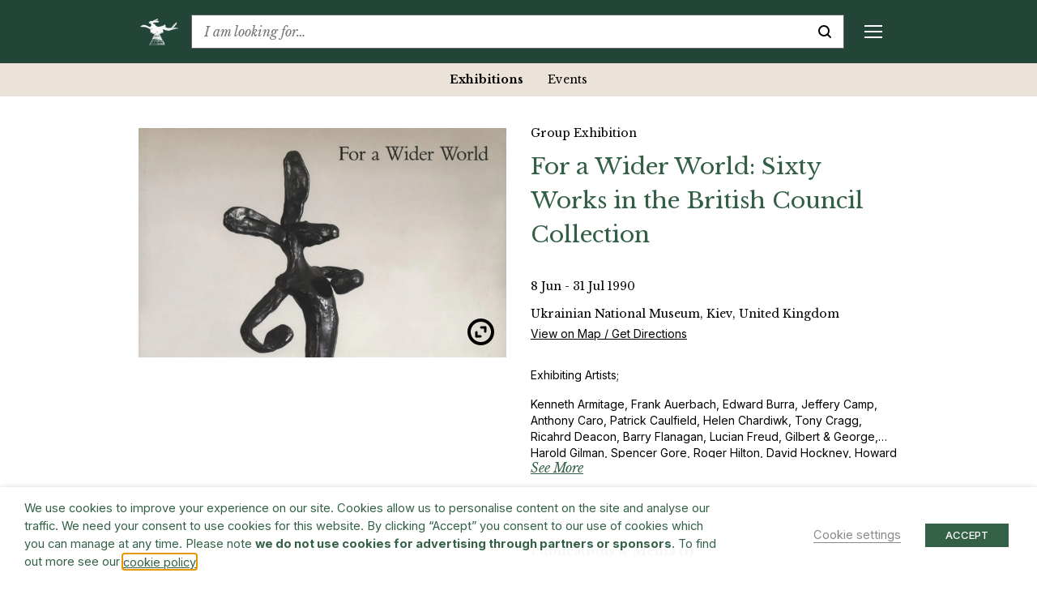

--- FILE ---
content_type: text/html; charset=UTF-8
request_url: https://www.barryflanagan.com/exhibitions/for-a-wider-world-sixty-works-in-the-british-council-collection/
body_size: 25693
content:
<!DOCTYPE html>
<html class="no-js" lang="en-GB">

<head>
    <meta charset="UTF-8">
    <meta name="viewport" content="width=device-width, initial-scale=1.0">
    <link rel="profile" href="https://gmpg.org/xfn/11">

    <meta name='robots' content='index, follow, max-image-preview:large, max-snippet:-1, max-video-preview:-1' />

	<!-- This site is optimized with the Yoast SEO plugin v26.6 - https://yoast.com/wordpress/plugins/seo/ -->
	<title>For a Wider World: Sixty Works in the British Council Collection Group Exhibition, Kiev 1990 | Barry Flanagan</title>
	<meta name="description" content="View installation photographs, private view cards, exhibition catalogues, works exhibited &amp; other related Media &amp; Publications for For a Wider World: Sixty Works in the British Council Collection Group Exhibition in Kiev 1990 %" />
	<link rel="canonical" href="https://www.barryflanagan.com/exhibitions/for-a-wider-world-sixty-works-in-the-british-council-collection/" />
	<meta property="og:locale" content="en_GB" />
	<meta property="og:type" content="article" />
	<meta property="og:title" content="For a Wider World: Sixty Works in the British Council Collection Group Exhibition, Kiev 1990 | Barry Flanagan" />
	<meta property="og:description" content="View installation photographs, private view cards, exhibition catalogues, works exhibited &amp; other related Media &amp; Publications for For a Wider World: Sixty Works in the British Council Collection Group Exhibition in Kiev 1990 %" />
	<meta property="og:url" content="https://www.barryflanagan.com/exhibitions/for-a-wider-world-sixty-works-in-the-british-council-collection/" />
	<meta property="og:site_name" content="Barry Flanagan" />
	<meta property="article:modified_time" content="2022-02-13T21:56:55+00:00" />
	<meta property="og:image" content="https://www.barryflanagan.com/app/uploads/2021/03/For%20a%20Wider%20World,%20British%20Council,%201990%20catalogue%20(front%20cover),%20cropped_tif-scaled-e1644789407936.jpg" />
	<meta property="og:image:width" content="2047" />
	<meta property="og:image:height" content="1273" />
	<meta property="og:image:type" content="image/jpeg" />
	<meta name="twitter:card" content="summary_large_image" />
	<script type="application/ld+json" class="yoast-schema-graph">{"@context":"https://schema.org","@graph":[{"@type":"WebPage","@id":"https://www.barryflanagan.com/exhibitions/for-a-wider-world-sixty-works-in-the-british-council-collection/","url":"https://www.barryflanagan.com/exhibitions/for-a-wider-world-sixty-works-in-the-british-council-collection/","name":"For a Wider World: Sixty Works in the British Council Collection Group Exhibition, Kiev 1990 | Barry Flanagan","isPartOf":{"@id":"https://www.barryflanagan.com/#website"},"primaryImageOfPage":{"@id":"https://www.barryflanagan.com/exhibitions/for-a-wider-world-sixty-works-in-the-british-council-collection/#primaryimage"},"image":{"@id":"https://www.barryflanagan.com/exhibitions/for-a-wider-world-sixty-works-in-the-british-council-collection/#primaryimage"},"thumbnailUrl":"https://www.barryflanagan.com/app/uploads/2021/03/For a Wider World, British Council, 1990 catalogue (front cover), cropped_tif-scaled-e1644789407936.jpg","datePublished":"2021-06-22T09:07:59+00:00","dateModified":"2022-02-13T21:56:55+00:00","description":"View installation photographs, private view cards, exhibition catalogues, works exhibited & other related Media & Publications for For a Wider World: Sixty Works in the British Council Collection Group Exhibition in Kiev 1990 %","breadcrumb":{"@id":"https://www.barryflanagan.com/exhibitions/for-a-wider-world-sixty-works-in-the-british-council-collection/#breadcrumb"},"inLanguage":"en-GB","potentialAction":[{"@type":"ReadAction","target":["https://www.barryflanagan.com/exhibitions/for-a-wider-world-sixty-works-in-the-british-council-collection/"]}]},{"@type":"ImageObject","inLanguage":"en-GB","@id":"https://www.barryflanagan.com/exhibitions/for-a-wider-world-sixty-works-in-the-british-council-collection/#primaryimage","url":"https://www.barryflanagan.com/app/uploads/2021/03/For a Wider World, British Council, 1990 catalogue (front cover), cropped_tif-scaled-e1644789407936.jpg","contentUrl":"https://www.barryflanagan.com/app/uploads/2021/03/For a Wider World, British Council, 1990 catalogue (front cover), cropped_tif-scaled-e1644789407936.jpg","width":2047,"height":1273},{"@type":"BreadcrumbList","@id":"https://www.barryflanagan.com/exhibitions/for-a-wider-world-sixty-works-in-the-british-council-collection/#breadcrumb","itemListElement":[{"@type":"ListItem","position":1,"name":"Exhibitions","item":"https://www.barryflanagan.com/exhibitions/"},{"@type":"ListItem","position":2,"name":"For a Wider World: Sixty Works in the British Council Collection"}]},{"@type":"WebSite","@id":"https://www.barryflanagan.com/#website","url":"https://www.barryflanagan.com/","name":"Barry Flanagan","description":"The Estate Of Barry Flanagan","publisher":{"@id":"https://www.barryflanagan.com/#organization"},"potentialAction":[{"@type":"SearchAction","target":{"@type":"EntryPoint","urlTemplate":"https://www.barryflanagan.com/?s={search_term_string}"},"query-input":{"@type":"PropertyValueSpecification","valueRequired":true,"valueName":"search_term_string"}}],"inLanguage":"en-GB"},{"@type":"Organization","@id":"https://www.barryflanagan.com/#organization","name":"Barry Flanagan","url":"https://www.barryflanagan.com/","logo":{"@type":"ImageObject","inLanguage":"en-GB","@id":"https://www.barryflanagan.com/#/schema/logo/image/","url":"https://www.barryflanagan.com/app/uploads/2021/03/whitelogo2.png","contentUrl":"https://www.barryflanagan.com/app/uploads/2021/03/whitelogo2.png","width":274,"height":232,"caption":"Barry Flanagan"},"image":{"@id":"https://www.barryflanagan.com/#/schema/logo/image/"}}]}</script>
	<!-- / Yoast SEO plugin. -->


<link rel='dns-prefetch' href='//fonts.googleapis.com' />
<link rel="alternate" title="oEmbed (JSON)" type="application/json+oembed" href="https://www.barryflanagan.com/wp-json/oembed/1.0/embed?url=https%3A%2F%2Fwww.barryflanagan.com%2Fexhibitions%2Ffor-a-wider-world-sixty-works-in-the-british-council-collection%2F" />
<link rel="alternate" title="oEmbed (XML)" type="text/xml+oembed" href="https://www.barryflanagan.com/wp-json/oembed/1.0/embed?url=https%3A%2F%2Fwww.barryflanagan.com%2Fexhibitions%2Ffor-a-wider-world-sixty-works-in-the-british-council-collection%2F&#038;format=xml" />
<style id='wp-img-auto-sizes-contain-inline-css' type='text/css'>
img:is([sizes=auto i],[sizes^="auto," i]){contain-intrinsic-size:3000px 1500px}
/*# sourceURL=wp-img-auto-sizes-contain-inline-css */
</style>
<style id='wp-emoji-styles-inline-css' type='text/css'>

	img.wp-smiley, img.emoji {
		display: inline !important;
		border: none !important;
		box-shadow: none !important;
		height: 1em !important;
		width: 1em !important;
		margin: 0 0.07em !important;
		vertical-align: -0.1em !important;
		background: none !important;
		padding: 0 !important;
	}
/*# sourceURL=wp-emoji-styles-inline-css */
</style>
<style id='wp-block-library-inline-css' type='text/css'>
:root{--wp-block-synced-color:#7a00df;--wp-block-synced-color--rgb:122,0,223;--wp-bound-block-color:var(--wp-block-synced-color);--wp-editor-canvas-background:#ddd;--wp-admin-theme-color:#007cba;--wp-admin-theme-color--rgb:0,124,186;--wp-admin-theme-color-darker-10:#006ba1;--wp-admin-theme-color-darker-10--rgb:0,107,160.5;--wp-admin-theme-color-darker-20:#005a87;--wp-admin-theme-color-darker-20--rgb:0,90,135;--wp-admin-border-width-focus:2px}@media (min-resolution:192dpi){:root{--wp-admin-border-width-focus:1.5px}}.wp-element-button{cursor:pointer}:root .has-very-light-gray-background-color{background-color:#eee}:root .has-very-dark-gray-background-color{background-color:#313131}:root .has-very-light-gray-color{color:#eee}:root .has-very-dark-gray-color{color:#313131}:root .has-vivid-green-cyan-to-vivid-cyan-blue-gradient-background{background:linear-gradient(135deg,#00d084,#0693e3)}:root .has-purple-crush-gradient-background{background:linear-gradient(135deg,#34e2e4,#4721fb 50%,#ab1dfe)}:root .has-hazy-dawn-gradient-background{background:linear-gradient(135deg,#faaca8,#dad0ec)}:root .has-subdued-olive-gradient-background{background:linear-gradient(135deg,#fafae1,#67a671)}:root .has-atomic-cream-gradient-background{background:linear-gradient(135deg,#fdd79a,#004a59)}:root .has-nightshade-gradient-background{background:linear-gradient(135deg,#330968,#31cdcf)}:root .has-midnight-gradient-background{background:linear-gradient(135deg,#020381,#2874fc)}:root{--wp--preset--font-size--normal:16px;--wp--preset--font-size--huge:42px}.has-regular-font-size{font-size:1em}.has-larger-font-size{font-size:2.625em}.has-normal-font-size{font-size:var(--wp--preset--font-size--normal)}.has-huge-font-size{font-size:var(--wp--preset--font-size--huge)}.has-text-align-center{text-align:center}.has-text-align-left{text-align:left}.has-text-align-right{text-align:right}.has-fit-text{white-space:nowrap!important}#end-resizable-editor-section{display:none}.aligncenter{clear:both}.items-justified-left{justify-content:flex-start}.items-justified-center{justify-content:center}.items-justified-right{justify-content:flex-end}.items-justified-space-between{justify-content:space-between}.screen-reader-text{border:0;clip-path:inset(50%);height:1px;margin:-1px;overflow:hidden;padding:0;position:absolute;width:1px;word-wrap:normal!important}.screen-reader-text:focus{background-color:#ddd;clip-path:none;color:#444;display:block;font-size:1em;height:auto;left:5px;line-height:normal;padding:15px 23px 14px;text-decoration:none;top:5px;width:auto;z-index:100000}html :where(.has-border-color){border-style:solid}html :where([style*=border-top-color]){border-top-style:solid}html :where([style*=border-right-color]){border-right-style:solid}html :where([style*=border-bottom-color]){border-bottom-style:solid}html :where([style*=border-left-color]){border-left-style:solid}html :where([style*=border-width]){border-style:solid}html :where([style*=border-top-width]){border-top-style:solid}html :where([style*=border-right-width]){border-right-style:solid}html :where([style*=border-bottom-width]){border-bottom-style:solid}html :where([style*=border-left-width]){border-left-style:solid}html :where(img[class*=wp-image-]){height:auto;max-width:100%}:where(figure){margin:0 0 1em}html :where(.is-position-sticky){--wp-admin--admin-bar--position-offset:var(--wp-admin--admin-bar--height,0px)}@media screen and (max-width:600px){html :where(.is-position-sticky){--wp-admin--admin-bar--position-offset:0px}}

/*# sourceURL=wp-block-library-inline-css */
</style><style id='global-styles-inline-css' type='text/css'>
:root{--wp--preset--aspect-ratio--square: 1;--wp--preset--aspect-ratio--4-3: 4/3;--wp--preset--aspect-ratio--3-4: 3/4;--wp--preset--aspect-ratio--3-2: 3/2;--wp--preset--aspect-ratio--2-3: 2/3;--wp--preset--aspect-ratio--16-9: 16/9;--wp--preset--aspect-ratio--9-16: 9/16;--wp--preset--color--black: #000000;--wp--preset--color--cyan-bluish-gray: #abb8c3;--wp--preset--color--white: #ffffff;--wp--preset--color--pale-pink: #f78da7;--wp--preset--color--vivid-red: #cf2e2e;--wp--preset--color--luminous-vivid-orange: #ff6900;--wp--preset--color--luminous-vivid-amber: #fcb900;--wp--preset--color--light-green-cyan: #7bdcb5;--wp--preset--color--vivid-green-cyan: #00d084;--wp--preset--color--pale-cyan-blue: #8ed1fc;--wp--preset--color--vivid-cyan-blue: #0693e3;--wp--preset--color--vivid-purple: #9b51e0;--wp--preset--gradient--vivid-cyan-blue-to-vivid-purple: linear-gradient(135deg,rgb(6,147,227) 0%,rgb(155,81,224) 100%);--wp--preset--gradient--light-green-cyan-to-vivid-green-cyan: linear-gradient(135deg,rgb(122,220,180) 0%,rgb(0,208,130) 100%);--wp--preset--gradient--luminous-vivid-amber-to-luminous-vivid-orange: linear-gradient(135deg,rgb(252,185,0) 0%,rgb(255,105,0) 100%);--wp--preset--gradient--luminous-vivid-orange-to-vivid-red: linear-gradient(135deg,rgb(255,105,0) 0%,rgb(207,46,46) 100%);--wp--preset--gradient--very-light-gray-to-cyan-bluish-gray: linear-gradient(135deg,rgb(238,238,238) 0%,rgb(169,184,195) 100%);--wp--preset--gradient--cool-to-warm-spectrum: linear-gradient(135deg,rgb(74,234,220) 0%,rgb(151,120,209) 20%,rgb(207,42,186) 40%,rgb(238,44,130) 60%,rgb(251,105,98) 80%,rgb(254,248,76) 100%);--wp--preset--gradient--blush-light-purple: linear-gradient(135deg,rgb(255,206,236) 0%,rgb(152,150,240) 100%);--wp--preset--gradient--blush-bordeaux: linear-gradient(135deg,rgb(254,205,165) 0%,rgb(254,45,45) 50%,rgb(107,0,62) 100%);--wp--preset--gradient--luminous-dusk: linear-gradient(135deg,rgb(255,203,112) 0%,rgb(199,81,192) 50%,rgb(65,88,208) 100%);--wp--preset--gradient--pale-ocean: linear-gradient(135deg,rgb(255,245,203) 0%,rgb(182,227,212) 50%,rgb(51,167,181) 100%);--wp--preset--gradient--electric-grass: linear-gradient(135deg,rgb(202,248,128) 0%,rgb(113,206,126) 100%);--wp--preset--gradient--midnight: linear-gradient(135deg,rgb(2,3,129) 0%,rgb(40,116,252) 100%);--wp--preset--font-size--small: 13px;--wp--preset--font-size--medium: 20px;--wp--preset--font-size--large: 36px;--wp--preset--font-size--x-large: 42px;--wp--preset--spacing--20: 0.44rem;--wp--preset--spacing--30: 0.67rem;--wp--preset--spacing--40: 1rem;--wp--preset--spacing--50: 1.5rem;--wp--preset--spacing--60: 2.25rem;--wp--preset--spacing--70: 3.38rem;--wp--preset--spacing--80: 5.06rem;--wp--preset--shadow--natural: 6px 6px 9px rgba(0, 0, 0, 0.2);--wp--preset--shadow--deep: 12px 12px 50px rgba(0, 0, 0, 0.4);--wp--preset--shadow--sharp: 6px 6px 0px rgba(0, 0, 0, 0.2);--wp--preset--shadow--outlined: 6px 6px 0px -3px rgb(255, 255, 255), 6px 6px rgb(0, 0, 0);--wp--preset--shadow--crisp: 6px 6px 0px rgb(0, 0, 0);}:where(.is-layout-flex){gap: 0.5em;}:where(.is-layout-grid){gap: 0.5em;}body .is-layout-flex{display: flex;}.is-layout-flex{flex-wrap: wrap;align-items: center;}.is-layout-flex > :is(*, div){margin: 0;}body .is-layout-grid{display: grid;}.is-layout-grid > :is(*, div){margin: 0;}:where(.wp-block-columns.is-layout-flex){gap: 2em;}:where(.wp-block-columns.is-layout-grid){gap: 2em;}:where(.wp-block-post-template.is-layout-flex){gap: 1.25em;}:where(.wp-block-post-template.is-layout-grid){gap: 1.25em;}.has-black-color{color: var(--wp--preset--color--black) !important;}.has-cyan-bluish-gray-color{color: var(--wp--preset--color--cyan-bluish-gray) !important;}.has-white-color{color: var(--wp--preset--color--white) !important;}.has-pale-pink-color{color: var(--wp--preset--color--pale-pink) !important;}.has-vivid-red-color{color: var(--wp--preset--color--vivid-red) !important;}.has-luminous-vivid-orange-color{color: var(--wp--preset--color--luminous-vivid-orange) !important;}.has-luminous-vivid-amber-color{color: var(--wp--preset--color--luminous-vivid-amber) !important;}.has-light-green-cyan-color{color: var(--wp--preset--color--light-green-cyan) !important;}.has-vivid-green-cyan-color{color: var(--wp--preset--color--vivid-green-cyan) !important;}.has-pale-cyan-blue-color{color: var(--wp--preset--color--pale-cyan-blue) !important;}.has-vivid-cyan-blue-color{color: var(--wp--preset--color--vivid-cyan-blue) !important;}.has-vivid-purple-color{color: var(--wp--preset--color--vivid-purple) !important;}.has-black-background-color{background-color: var(--wp--preset--color--black) !important;}.has-cyan-bluish-gray-background-color{background-color: var(--wp--preset--color--cyan-bluish-gray) !important;}.has-white-background-color{background-color: var(--wp--preset--color--white) !important;}.has-pale-pink-background-color{background-color: var(--wp--preset--color--pale-pink) !important;}.has-vivid-red-background-color{background-color: var(--wp--preset--color--vivid-red) !important;}.has-luminous-vivid-orange-background-color{background-color: var(--wp--preset--color--luminous-vivid-orange) !important;}.has-luminous-vivid-amber-background-color{background-color: var(--wp--preset--color--luminous-vivid-amber) !important;}.has-light-green-cyan-background-color{background-color: var(--wp--preset--color--light-green-cyan) !important;}.has-vivid-green-cyan-background-color{background-color: var(--wp--preset--color--vivid-green-cyan) !important;}.has-pale-cyan-blue-background-color{background-color: var(--wp--preset--color--pale-cyan-blue) !important;}.has-vivid-cyan-blue-background-color{background-color: var(--wp--preset--color--vivid-cyan-blue) !important;}.has-vivid-purple-background-color{background-color: var(--wp--preset--color--vivid-purple) !important;}.has-black-border-color{border-color: var(--wp--preset--color--black) !important;}.has-cyan-bluish-gray-border-color{border-color: var(--wp--preset--color--cyan-bluish-gray) !important;}.has-white-border-color{border-color: var(--wp--preset--color--white) !important;}.has-pale-pink-border-color{border-color: var(--wp--preset--color--pale-pink) !important;}.has-vivid-red-border-color{border-color: var(--wp--preset--color--vivid-red) !important;}.has-luminous-vivid-orange-border-color{border-color: var(--wp--preset--color--luminous-vivid-orange) !important;}.has-luminous-vivid-amber-border-color{border-color: var(--wp--preset--color--luminous-vivid-amber) !important;}.has-light-green-cyan-border-color{border-color: var(--wp--preset--color--light-green-cyan) !important;}.has-vivid-green-cyan-border-color{border-color: var(--wp--preset--color--vivid-green-cyan) !important;}.has-pale-cyan-blue-border-color{border-color: var(--wp--preset--color--pale-cyan-blue) !important;}.has-vivid-cyan-blue-border-color{border-color: var(--wp--preset--color--vivid-cyan-blue) !important;}.has-vivid-purple-border-color{border-color: var(--wp--preset--color--vivid-purple) !important;}.has-vivid-cyan-blue-to-vivid-purple-gradient-background{background: var(--wp--preset--gradient--vivid-cyan-blue-to-vivid-purple) !important;}.has-light-green-cyan-to-vivid-green-cyan-gradient-background{background: var(--wp--preset--gradient--light-green-cyan-to-vivid-green-cyan) !important;}.has-luminous-vivid-amber-to-luminous-vivid-orange-gradient-background{background: var(--wp--preset--gradient--luminous-vivid-amber-to-luminous-vivid-orange) !important;}.has-luminous-vivid-orange-to-vivid-red-gradient-background{background: var(--wp--preset--gradient--luminous-vivid-orange-to-vivid-red) !important;}.has-very-light-gray-to-cyan-bluish-gray-gradient-background{background: var(--wp--preset--gradient--very-light-gray-to-cyan-bluish-gray) !important;}.has-cool-to-warm-spectrum-gradient-background{background: var(--wp--preset--gradient--cool-to-warm-spectrum) !important;}.has-blush-light-purple-gradient-background{background: var(--wp--preset--gradient--blush-light-purple) !important;}.has-blush-bordeaux-gradient-background{background: var(--wp--preset--gradient--blush-bordeaux) !important;}.has-luminous-dusk-gradient-background{background: var(--wp--preset--gradient--luminous-dusk) !important;}.has-pale-ocean-gradient-background{background: var(--wp--preset--gradient--pale-ocean) !important;}.has-electric-grass-gradient-background{background: var(--wp--preset--gradient--electric-grass) !important;}.has-midnight-gradient-background{background: var(--wp--preset--gradient--midnight) !important;}.has-small-font-size{font-size: var(--wp--preset--font-size--small) !important;}.has-medium-font-size{font-size: var(--wp--preset--font-size--medium) !important;}.has-large-font-size{font-size: var(--wp--preset--font-size--large) !important;}.has-x-large-font-size{font-size: var(--wp--preset--font-size--x-large) !important;}
/*# sourceURL=global-styles-inline-css */
</style>

<style id='classic-theme-styles-inline-css' type='text/css'>
/*! This file is auto-generated */
.wp-block-button__link{color:#fff;background-color:#32373c;border-radius:9999px;box-shadow:none;text-decoration:none;padding:calc(.667em + 2px) calc(1.333em + 2px);font-size:1.125em}.wp-block-file__button{background:#32373c;color:#fff;text-decoration:none}
/*# sourceURL=/wp-includes/css/classic-themes.min.css */
</style>
<link rel='stylesheet' id='cookie-law-info-css' href='https://www.barryflanagan.com/app/plugins/webtoffee-gdpr-cookie-consent/public/css/cookie-law-info-public.css?ver=2.3.8' type='text/css' media='all' />
<link rel='stylesheet' id='cookie-law-info-gdpr-css' href='https://www.barryflanagan.com/app/plugins/webtoffee-gdpr-cookie-consent/public/css/cookie-law-info-gdpr.css?ver=2.3.8' type='text/css' media='all' />
<style id='cookie-law-info-gdpr-inline-css' type='text/css'>
.cli-modal-content, .cli-tab-content { background-color: #ffffff; }.cli-privacy-content-text, .cli-modal .cli-modal-dialog, .cli-tab-container p, a.cli-privacy-readmore { color: #000000; }.cli-tab-header { background-color: #f2f2f2; }.cli-tab-header, .cli-tab-header a.cli-nav-link,span.cli-necessary-caption,.cli-switch .cli-slider:after { color: #000000; }.cli-switch .cli-slider:before { background-color: #ffffff; }.cli-switch input:checked + .cli-slider:before { background-color: #ffffff; }.cli-switch .cli-slider { background-color: #e3e1e8; }.cli-switch input:checked + .cli-slider { background-color: #28a745; }.cli-modal-close svg { fill: #000000; }.cli-tab-footer .wt-cli-privacy-accept-all-btn { background-color: #00acad; color: #ffffff}.cli-tab-footer .wt-cli-privacy-accept-btn { background-color: #00acad; color: #ffffff}.cli-tab-header a:before{ border-right: 1px solid #000000; border-bottom: 1px solid #000000; }
/*# sourceURL=cookie-law-info-gdpr-inline-css */
</style>
<link rel='stylesheet' id='site.styles-css' href='https://www.barryflanagan.com/app/themes/barry-flanagan/public/build/css/styles.css?id=1413ad8e749b1698b2fd&#038;ver=6.9' type='text/css' media='all' />
<link rel='stylesheet' id='fonts.google-css' href='https://fonts.googleapis.com/css2?family=Inter:wght@100..900&#038;family=Libre+Baskerville:ital,wght@0,400;0,700;1,400&#038;display=swap' type='text/css' media='all' />
<link rel='stylesheet' id='algolia-autocomplete-css' href='https://www.barryflanagan.com/app/plugins/wp-search-with-algolia/css/algolia-autocomplete.css?ver=2.11.1' type='text/css' media='all' />
<script type="text/javascript" src="https://www.barryflanagan.com/wp/wp-includes/js/jquery/jquery.min.js?ver=3.7.1" id="jquery-core-js"></script>
<script type="text/javascript" src="https://www.barryflanagan.com/wp/wp-includes/js/jquery/jquery-migrate.min.js?ver=3.4.1" id="jquery-migrate-js"></script>
<script type="text/javascript" id="cookie-law-info-js-extra">
/* <![CDATA[ */
var Cli_Data = {"nn_cookie_ids":["_hjAbsoluteSessionInProgress","_hjTLDTest","CONSENT","__cf_bm","NEBfpbUPKdj","kiUrbnlHN","_hjSessionUser_1931020","_hjSession_1931020","CookieLawInfoConsent","JSESSIONID","YSC","VISITOR_INFO1_LIVE","yt-remote-device-id","yt-remote-connected-devices","_ga","_gid","_gat_UA-3551208-14","_hjFirstSeen","_hjIncludedInSessionSample","_hjIncludedInPageviewSample"],"non_necessary_cookies":{"necessary":["CookieLawInfoConsent","cookielawinfo-checkbox-advertisement","JSESSIONID"],"functional":["__cf_bm"],"analytics":["_hjAbsoluteSessionInProgress","_hjTLDTest","CONSENT","_ga","_gid","_gat_UA-3551208-14","_hjFirstSeen","_hjIncludedInSessionSample","_hjIncludedInPageviewSample"],"advertisement":["YSC","VISITOR_INFO1_LIVE","yt-remote-device-id","yt-remote-connected-devices"],"others":["NEBfpbUPKdj","kiUrbnlHN","_hjSessionUser_1931020","_hjSession_1931020"]},"cookielist":{"necessary":{"id":466,"status":true,"priority":0,"title":"Necessary","strict":true,"default_state":false,"ccpa_optout":false,"loadonstart":false},"functional":{"id":467,"status":true,"priority":5,"title":"Functional","strict":false,"default_state":false,"ccpa_optout":false,"loadonstart":false},"performance":{"id":468,"status":true,"priority":4,"title":"Performance","strict":false,"default_state":false,"ccpa_optout":false,"loadonstart":false},"analytics":{"id":469,"status":true,"priority":3,"title":"Analytics","strict":false,"default_state":false,"ccpa_optout":false,"loadonstart":false},"advertisement":{"id":470,"status":true,"priority":2,"title":"Advertisement","strict":false,"default_state":false,"ccpa_optout":false,"loadonstart":false},"others":{"id":471,"status":true,"priority":1,"title":"Others","strict":false,"default_state":false,"ccpa_optout":false,"loadonstart":false}},"ajax_url":"https://www.barryflanagan.com/wp/wp-admin/admin-ajax.php","current_lang":"en","security":"7816634b2a","eu_countries":["GB"],"geoIP":"disabled","use_custom_geolocation_api":"","custom_geolocation_api":"https://geoip.cookieyes.com/geoip/checker/result.php","consentVersion":"1","strictlyEnabled":["necessary","obligatoire"],"cookieDomain":"","privacy_length":"250","ccpaEnabled":"","ccpaRegionBased":"","ccpaBarEnabled":"","ccpaType":"gdpr","triggerDomRefresh":"","secure_cookies":""};
var log_object = {"ajax_url":"https://www.barryflanagan.com/wp/wp-admin/admin-ajax.php"};
//# sourceURL=cookie-law-info-js-extra
/* ]]> */
</script>
<script type="text/javascript" src="https://www.barryflanagan.com/app/plugins/webtoffee-gdpr-cookie-consent/public/js/cookie-law-info-public.js?ver=2.3.8" id="cookie-law-info-js"></script>
<link rel="https://api.w.org/" href="https://www.barryflanagan.com/wp-json/" /><meta name="generator" content="WordPress 6.9" />
<link rel='shortlink' href='https://www.barryflanagan.com/?p=25524' />
<script>document.documentElement.className += " js";</script>
		<style>
			.algolia-search-highlight {
				background-color: #fffbcc;
				border-radius: 2px;
				font-style: normal;
			}
		</style>
		<link rel="icon" href="https://www.barryflanagan.com/app/uploads/2021/03/cropped-favicon-32x32.png" sizes="32x32" />
<link rel="icon" href="https://www.barryflanagan.com/app/uploads/2021/03/cropped-favicon-192x192.png" sizes="192x192" />
<link rel="apple-touch-icon" href="https://www.barryflanagan.com/app/uploads/2021/03/cropped-favicon-180x180.png" />
<meta name="msapplication-TileImage" content="https://www.barryflanagan.com/app/uploads/2021/03/cropped-favicon-270x270.png" />
    <!-- Google Tag Manager -->
    <script type="text/plain" data-cli-class="cli-blocker-script" data-cli-label="Google Tag Manager"  data-cli-script-type="analytics" data-cli-block="true" data-cli-block-if-ccpa-optout="false" data-cli-element-position="head">
        (function(w, d, s, l, i) {
            w[l] = w[l] || [];
            w[l].push({
                'gtm.start': new Date().getTime(),
                event: 'gtm.js'
            });
            var f = d.getElementsByTagName(s)[0],
                j = d.createElement(s),
                dl = l != 'dataLayer' ? '&l=' + l : '';
            j.async = true;
            j.src =
                'https://www.googletagmanager.com/gtm.js?id=' + i + dl;
            f.parentNode.insertBefore(j, f);
        })(window, document, 'script', 'dataLayer', 'GTM-WCL37RR');
    </script>
    <!-- End Google Tag Manager -->
<link rel='stylesheet' id='cookie-law-info-table-css' href='https://www.barryflanagan.com/app/plugins/webtoffee-gdpr-cookie-consent/public/css/cookie-law-info-table.css?ver=2.3.8' type='text/css' media='all' />
</head>

<body class="wp-singular exhibitions-template-default single single-exhibitions postid-25524 wp-custom-logo wp-theme-barry-flanagan js-no-banner ">
    <!-- Google Tag Manager (noscript) -->
    <noscript><iframe data-cli-class="cli-blocker-script" data-cli-label="Google Tag Manager"  data-cli-script-type="analytics" data-cli-block="true" data-cli-block-if-ccpa-optout="false" data-cli-element-position="body" data-cli-placeholder="Accept <a class='cli_manage_current_consent'>Analytics</a> cookies to view the content." data-cli-src="https://www.googletagmanager.com/ns.html?id=GTM-WCL37RR" height="0" width="0" style="display:none;visibility:hidden"></iframe></noscript>
    <!-- End Google Tag Manager (noscript) -->
        <header>
        <div class="top-bar js-top-bar">
            <div class="container">
                <div class="d-flex align-items-center">
                                                                <a href="https://www.barryflanagan.com/" class="custom-logo-link" rel="home" title="The Estate Of Barry Flanagan"><img width="274" height="232" src="https://www.barryflanagan.com/app/uploads/2021/03/whitelogo2.png" class="custom-logo" alt="Barry Flanagan" decoding="async" fetchpriority="high" / title="Barry Flanagan"></a>                                        <div class="text-serif flex-shrink-0 mr-20px mr-xxl-25px ml-auto ml-xl-0 order-2 order-xl-1">
                        <a href="#" class="d-flex d-xl-none align-items-center js-toggle-mobile-menu text-decoration-none" title="Menu">
                            <div class="mobile-menu-burger d-flex d-xl-none">
                                <span class="line top"></span>
                                <span class="line middle middle-top"></span>
                                <span class="line middle middle-bottom"></span>
                                <span class="line bottom"></span>
                            </div>
                        </a>
                        <div class="mobile-menu js-sticky-top js-mobile-menu d-flex flex-column flex-xl-row" data-top-padding="0">
                            <div class="menu-header-container"><ul id="menu-header" class="menu"><li id="menu-item-262" class="menu-item menu-item-type-post_type menu-item-object-page menu-item-has-children menu-item-262"><a href="https://www.barryflanagan.com/artworks-landing/">Artworks</a>
<div class='sub-menu-wrap js-sub-menu js-sticky-top' data-top-padding='0'><ul class='sub-menu'>
	<li id="menu-item-27122" class="menu-item menu-item-type-post_type_archive menu-item-object-artworks menu-item-27122"><a href="https://www.barryflanagan.com/artworks/">Artworks</a></li>
	<li id="menu-item-34876" class="menu-item menu-item-type-post_type_archive menu-item-object-collections menu-item-34876"><a href="https://www.barryflanagan.com/public-collections/">Collections</a></li>
</ul></div>
</li>
<li id="menu-item-22694" class="menu-item menu-item-type-post_type menu-item-object-page menu-item-has-children menu-item-22694"><a href="https://www.barryflanagan.com/biography/">Biography</a>
<div class='sub-menu-wrap js-sub-menu js-sticky-top' data-top-padding='0'><ul class='sub-menu'>
	<li id="menu-item-22697" class="menu-item menu-item-type-custom menu-item-object-custom menu-item-22697"><a href="https://www.barryflanagan.com/biographies/profile/">Profile</a></li>
	<li id="menu-item-22695" class="menu-item menu-item-type-post_type menu-item-object-page menu-item-22695"><a href="https://www.barryflanagan.com/chronology/">Chronology</a></li>
	<li id="menu-item-22825" class="menu-item menu-item-type-post_type menu-item-object-page menu-item-22825"><a href="https://www.barryflanagan.com/photo-diary/">Photo Diary</a></li>
</ul></div>
</li>
<li id="menu-item-953" class="menu-item menu-item-type-post_type_archive menu-item-object-exhibitions menu-item-has-children menu-item-953 current-menu-item"><a href="https://www.barryflanagan.com/exhibitions/">Exhibitions &#038; Events</a>
<div class='sub-menu-wrap js-sub-menu js-sticky-top' data-top-padding='0'><ul class='sub-menu'>
	<li id="menu-item-954" class="menu-item menu-item-type-post_type_archive menu-item-object-exhibitions menu-item-954 current-menu-item"><a href="https://www.barryflanagan.com/exhibitions/">Exhibitions</a></li>
	<li id="menu-item-25256" class="menu-item menu-item-type-post_type_archive menu-item-object-events menu-item-25256"><a href="https://www.barryflanagan.com/events/">Events</a></li>
</ul></div>
</li>
<li id="menu-item-1417" class="menu-item menu-item-type-post_type menu-item-object-page menu-item-has-children menu-item-1417"><a href="https://www.barryflanagan.com/publications-media/">Publications &#038; Media</a>
<div class='sub-menu-wrap js-sub-menu js-sticky-top' data-top-padding='0'><ul class='sub-menu'>
	<li id="menu-item-1419" class="menu-item menu-item-type-post_type_archive menu-item-object-publications menu-item-1419"><a href="https://www.barryflanagan.com/publications/">Publications</a></li>
	<li id="menu-item-27124" class="menu-item menu-item-type-post_type_archive menu-item-object-media menu-item-27124"><a href="https://www.barryflanagan.com/media/">Media</a></li>
	<li id="menu-item-27125" class="menu-item menu-item-type-post_type_archive menu-item-object-press menu-item-27125"><a href="https://www.barryflanagan.com/press/">Press</a></li>
</ul></div>
</li>
<li id="menu-item-256" class="menu-item menu-item-type-post_type menu-item-object-page menu-item-has-children menu-item-256"><a href="https://www.barryflanagan.com/research/">Research</a>
<div class='sub-menu-wrap js-sub-menu js-sticky-top' data-top-padding='0'><ul class='sub-menu'>
	<li id="menu-item-19349" class="menu-item menu-item-type-post_type menu-item-object-page menu-item-has-children menu-item-19349"><a href="https://www.barryflanagan.com/the-archive/">The Archive</a>
	<div class='sub-menu-wrap js-sub-menu js-sticky-top' data-top-padding='0'><ul class='sub-menu'>
		<li id="menu-item-39430" class="menu-item menu-item-type-post_type_archive menu-item-object-archive_files menu-item-39430"><a href="https://www.barryflanagan.com/the-archive/archive-index/">Archive File Archives</a></li>
		<li id="menu-item-39431" class="menu-item menu-item-type-post_type_archive menu-item-object-archive_levels menu-item-39431"><a href="https://www.barryflanagan.com/archive/hierarchy/">Archive Level Archives</a></li>
	</ul></div>
</li>
	<li id="menu-item-27123" class="menu-item menu-item-type-post_type_archive menu-item-object-libraries menu-item-27123"><a href="https://www.barryflanagan.com/the-archive/library/">Library</a></li>
	<li id="menu-item-22395" class="menu-item menu-item-type-post_type menu-item-object-page menu-item-22395"><a href="https://www.barryflanagan.com/note-to-researchers/">Note to Researchers</a></li>
	<li id="menu-item-22387" class="menu-item menu-item-type-post_type menu-item-object-page menu-item-22387"><a href="https://www.barryflanagan.com/the-archive/visit-the-archive-library/">Visit the Archive &#038; Library</a></li>
</ul></div>
</li>
<li id="menu-item-15475" class="menu-item menu-item-type-post_type menu-item-object-page menu-item-has-children menu-item-15475"><a href="https://www.barryflanagan.com/estate/">Estate</a>
<div class='sub-menu-wrap js-sub-menu js-sticky-top' data-top-padding='0'><ul class='sub-menu'>
	<li id="menu-item-22807" class="menu-item menu-item-type-post_type menu-item-object-page menu-item-22807"><a href="https://www.barryflanagan.com/estate/">About The Estate</a></li>
	<li id="menu-item-22884" class="menu-item menu-item-type-post_type_archive menu-item-object-bookshop menu-item-22884"><a href="https://www.barryflanagan.com/estate-landing/bookshop/">Bookshop</a></li>
	<li id="menu-item-25298" class="menu-item menu-item-type-post_type menu-item-object-page menu-item-25298"><a href="https://www.barryflanagan.com/note-to-collectors/">Note To Collectors</a></li>
</ul></div>
</li>
<li id="menu-item-21453" class="menu-item menu-item-type-post_type menu-item-object-page current_page_parent menu-item-21453"><a href="https://www.barryflanagan.com/news/">News</a></li>
<li id="menu-item-21454" class="menu-item menu-item-type-post_type menu-item-object-page menu-item-21454"><a href="https://www.barryflanagan.com/contact/">Contact</a></li>
</ul></div>                            <div class="d-none d-xl-block active-indicator position-absolute" data-active-indicator></div>
                            <div class="d-block d-xl-none px-20px py-30px p-md-40px mt-auto">
                                                                    <div class="font-size-14 text-primary d-flex align-items-center">
                                                                                                                                                                            <a href="https://www.facebook.com/barryflanaganestate" class="d-block social-link-facebook social-link mr-15px" title="Follow us on Facebook">
                                                <img src="https://www.barryflanagan.com/app/themes/barry-flanagan/public/images/social/facebook.svg" alt="Follow us on Facebook" class="svg svg:fill-quinary svg:hover:fill-octonary" />
                                            </a>
                                                                                                                                                                            <a href="https://twitter.com/jbfinfo" class="d-block social-link-twitter social-link mr-15px" title="Follow us on Twitter">
                                                <img src="https://www.barryflanagan.com/app/themes/barry-flanagan/public/images/social/twitter.svg" alt="Follow us on Twitter" class="svg svg:fill-quinary svg:hover:fill-octonary" />
                                            </a>
                                                                                                                                                                            <a href="https://www.instagram.com/barryflanaganestate/" class="d-block social-link-instagram social-link mr-15px" title="Follow us on Instagram">
                                                <img src="https://www.barryflanagan.com/app/themes/barry-flanagan/public/images/social/instagram.svg" alt="Follow us on Instagram" class="svg svg:fill-quinary svg:hover:fill-octonary" />
                                            </a>
                                                                            </div>
                                                                                                    <div class="mt-30px text-quinary inherit-link-styling">
                                        <p>Please check our <a title="FAQs" href="/faqs/">FAQs</a> section if you unsure how to use the website or looking for something specific</p>
                                    </div>
                                                            </div>
                        </div>
                    </div>
                    <div class="flex-grow-1 flex-xl-grow-0 flex-xl-grow-1 order-xl-2 mr-20px mr-md-25px mr-xl-0">
    <div class="searchform-container d-xl-block left-0 right-0 top-100">
        <form role="search"  method="get" class="search-form flex-grow-1" action="https://www.barryflanagan.com/">
            <div class="search-container bg-white d-flex align-items-center w-100 position-relative">
                <label for="search-form-b6a74231-8868-45c2-8f3a-f7513d793d41" class="flex-grow-1">
                    <input type="search" id="search-form-b6a74231-8868-45c2-8f3a-f7513d793d41" class="search-field text-serif font-size-16 font-weight-100 w-100" placeholder="I am looking for&hellip;" value="" name="s" />
                </label>
                <button type="submit" class="search-submit">
                    <img src="https://www.barryflanagan.com/app/themes/barry-flanagan/public/images/search.svg" alt="Search" title="Search" />
                </button>
            </div>
        </form>
    </div>
</div>
                </div>
            </div>
        </div>
        <div class="menu-header-container sub-menu-parent" data-sub-menu></div>
                </header>
        <div class="container mt-80px mt-xl-120px mb-100px">
        <div class="row mt-30px">
            <div class="col-12 col-lg-6 col-xl-7">
                <a href="javascript:history.back()" class="ml-xxl-n90px ml-xl-n65px mr-35px text-decoration-none text-serif text-secondary font-size-14 line-height-12 d-none d-xl-flex align-items-center flex-shrink-0 position-absolute" title="Back">
    <img src="https://www.barryflanagan.com/app/themes/barry-flanagan/public/images/nav-prev.svg" class="mr-10px" height="12" width="12" alt="Back" title="Back" />
    <div>Back</div>
</a>
                    <div class="position-relative mb-30px mb-lg-0">
        <div class="owl-carousel single-carousel" data-lightbox-gallery data-owl-carousel="{&quot;nav&quot;:false,&quot;items&quot;:1,&quot;loop&quot;:false,&quot;autoplay&quot;:true,&quot;autoplayHoverPause&quot;:true,&quot;hasCaptions&quot;:true,&quot;responsive&quot;:{&quot;0&quot;:{&quot;dots&quot;:false},&quot;550&quot;:{&quot;dots&quot;:true}}}" itemscope itemtype="http://schema.org/ImageGallery">
                                                            <figure class="mb-0 d-flex w-100 h-100 flex-column item position-relative hover:show" itemprop="associatedMedia" itemscope itemtype="http://schema.org/ImageObject" >
                    <a href="https://www.barryflanagan.com/app/uploads/2021/03/For%20a%20Wider%20World,%20British%20Council,%201990%20catalogue%20(front%20cover),%20cropped_tif-scaled-e1644789407936.jpg" class="d-flex flex-column justify-content-center align-items-center h-100 position-relative gallery-image" itemprop="contentUrl" data-size="2047x1273" data-title="" title="For a Wider World, British Council, 1990 catalogue (front cover), cropped_tif">
                        <img width="1500" height="933" src="https://www.barryflanagan.com/app/uploads/2021/03/For a Wider World, British Council, 1990 catalogue (front cover), cropped_tif-scaled-e1644789407936-1500x933.jpg" class="mw-100 w-auto h-auto wp-post-image" alt="Zoom" title="Zoom" decoding="async" srcset="https://www.barryflanagan.com/app/uploads/2021/03/For%20a%20Wider%20World,%20British%20Council,%201990%20catalogue%20(front%20cover),%20cropped_tif-scaled-e1644789407936-1500x933.jpg 1500w, https://www.barryflanagan.com/app/uploads/2021/03/For%20a%20Wider%20World,%20British%20Council,%201990%20catalogue%20(front%20cover),%20cropped_tif-scaled-e1644789407936-300x187.jpg 300w, https://www.barryflanagan.com/app/uploads/2021/03/For%20a%20Wider%20World,%20British%20Council,%201990%20catalogue%20(front%20cover),%20cropped_tif-scaled-e1644789407936-1024x637.jpg 1024w, https://www.barryflanagan.com/app/uploads/2021/03/For%20a%20Wider%20World,%20British%20Council,%201990%20catalogue%20(front%20cover),%20cropped_tif-scaled-e1644789407936-768x478.jpg 768w, https://www.barryflanagan.com/app/uploads/2021/03/For%20a%20Wider%20World,%20British%20Council,%201990%20catalogue%20(front%20cover),%20cropped_tif-scaled-e1644789407936-1536x955.jpg 1536w, https://www.barryflanagan.com/app/uploads/2021/03/For%20a%20Wider%20World,%20British%20Council,%201990%20catalogue%20(front%20cover),%20cropped_tif-scaled-e1644789407936-1200x746.jpg 1200w, https://www.barryflanagan.com/app/uploads/2021/03/For%20a%20Wider%20World,%20British%20Council,%201990%20catalogue%20(front%20cover),%20cropped_tif-scaled-e1644789407936.jpg 2047w" sizes="(max-width: 1500px) 100vw, 1500px" />                        <img src="https://www.barryflanagan.com/app/themes/barry-flanagan/public/images/zoom.svg" class="zoom hover:show-element-xl transition-visibility" alt="Zoom" title="Zoom" />
                    </a>
                                    </figure>
                                </div>
        <div class="caption position-sm-absolute col-sm-8 bottom-0 right-0 font-size-12 text-right p-0 mt-15px mt-sm-0" data-caption-display></div>
    </div>
            </div>
            <div class="col-12 col-lg-6 col-xl-5">
                <div class="pl-xl-45px">
                    <div class="d-flex align-items-center mb-15px">
                            <div class="text-serif font-size-14 font-size-sm-13 font-size-md-14 font-size-xl-15 line-height-12">
                    <a href="https://www.barryflanagan.com/exhibitions/exhibitions-type/group-exhibition/" title="Group Exhibition" class="text-secondary">Group Exhibition</a>
            </div>
                    </div>
                    <h1 class="text-serif text-denary font-size-24 font-size-md-28 font-size-xl-36 line-height-34 line-height-md-42 line-height-xl-48 mb-30px">For a Wider World: Sixty Works in the British Council Collection</h1>
                    <div class="mb-30px">
    <div class="text-serif text-secondary font-size-14 line-height-24 mb-10px">8 Jun -  31 Jul 1990</div><script>dataLayer.push({ event: "exhibition_date", gtm: {status: "Past"}});</script>                    <div class="text-serif text-secondary font-size-14 line-height-24">
            Ukrainian National Museum, Kiev, United Kingdom        </div>
                    <a href="https://www.google.com/maps/search/?api=1&query=Ukrainian National Museum, United Kingdom" title="View on Map / Get Directions" target="_blank" class="text-sans-serif text-secondary text-decoration-underline font-size-14 line-height-20 mt-5px text-underline">
                View on Map / Get Directions            </a>
                            </div>
                        <div class="mb-30px">
        <div class="text-secondary text-sans-serif font-size-14 line-height-20" data-expandable="content" data-expandable-limit="3" data-expandable-class>
            <p>Exhibiting Artists;</p>
<p>Kenneth Armitage, Frank Auerbach, Edward Burra, Jeffery Camp, Anthony Caro, Patrick Caulfield, Helen Chardiwk, Tony Cragg, Ricahrd Deacon, Barry Flanagan, Lucian Freud, Gilbert &amp; George, Harold Gilman, Spencer Gore, Roger Hilton, David Hockney, Howard Hodgkin, Gwen John, David Hones, Anish Kapoor, Phillip King, R. B. Kitaj, Leon Kossoff, Peter Lanyon, Richard Long, Henry Moore, Paul Nash, Ben Nicholson, Eduardo Paolozzi, Eric Ravilious, Bridget Riley, William Roberts, Sean Scully, Walter Richard Sickert, Richard Smith, Matthew Smith, Stanley Spencer, Graham Sutherland, John Tunnard, Edward Wadsworth, Boyd Webb, Bill Woodrow</p>
        </div>
        <a href="#" class="font-italic text-primary text-serif mt-15px text-underline" data-expandable-trigger="content" data-toggled="false" data-toggled-label="See Less" data-untoggled-label="See More"></a>
    </div>
                    <div class="mb-50px text-serif">
    </div>
                                                                                    <div class="mb-0">
        <div class="text-secondary text-uppercase font-weight-600 font-size-13 line-height-20 font-size-lg-14 font-size-xxl-15">Related</div>
        <div data-tabs class="mt-10px" data-active-tab-class="text-secondary svg:fill-secondary font-weight-bold inactive" data-inactive-tab-class="text-quaternary svg:fill-quaternary active" data-active-content-class="d-block active" data-inactive-content-class="d-none">
            <div class="d-flex align-items-center pb-20px border-bottom border-quaternary">
                                    <a href="#" data-tab-link class="d-flex align-items-center text-serif transition-text text-decoration-none font-size-13 font-size-md-15 font-size-xl-16 mr-15px" data-tab="related-publications-media">
                        <img src="https://www.barryflanagan.com/app/themes/barry-flanagan/public/images/chevron-right.svg" class="active-show mr-4px svg" alt="Publications & Media" title="Publications & Media" />
                        Publications & Media                        <span class="ml-4px">(1)</span>
                    </a>
                            </div>
                            <div data-tab-content="related-publications-media">
                    <ul class="pl-0 pt-20px font-size-14 line-height-28 list-unstyled" data-expandable="publications_media" data-expandable-limit="3">
                                                                                <li>
                                <div class="row no-gutters">
                                    <div class="col-3">
                                                                                                                            <div class="text-secondary text-serif text-uppercase font-size-13 pr-5px">
                                                <div class="text-truncate">Catalogue</div>
                                            </div>
                                                                            </div>
                                    <div class="col-9">
                                        <a href="https://www.barryflanagan.com/publications/for-a-wider-world-sixty-works-in-the-british-council-collection-british-council-exhibition/" class="text-serif hover-parent" title="For a Wider World: Sixty Works in the British Council Collection, British Council exhibition">
                                            <u class="text-secondary hover-within:text-nonary transition-text">For a Wider World: Sixty Works in the British Council Collection, British Council exhibition</u>
                                        </a>
                                    </div>
                                </div>
                            </li>
                                                                    </ul>
                                    </div>
                    </div>
    </div>
                </div>
            </div>
        </div>

            <div class="mt-lg-50px border-top border-quaternary py-50px">
        <div class="row">
            <div class="col-12 col-xl-3">
                <div class="row no-gutters align-items-end">
                    <div class="col-12">
                        <div class="text-secondary text-uppercase font-weight-600 font-size-13 font-size-md-14 line-height-20 font-size-lg-14 font-size-xxl-15 mb-30px mb-xl-25px">
                            Artworks Exhibited                        </div>
                    </div>
                    <div class="col-12 col-md flex-grow-md-1 col-xl-12">
                        <div class="text-serif text-primary font-size-18 font-size-md-21 font-size-xl-18 font-size-xxl-25 line-height-28 line-height-xxl-36 mb-60px mb-md-40px mb-xxl-45px">
                            There was 1 Artwork exhibited in this show                        </div>
                    </div>
                                    </div>
            </div>
            <div class="col-12 col-xl-9">
                <div class="row">
                                                                    <div class="col-6 col-lg-4 col-xl-3">
                            <a href="https://www.barryflanagan.com/artworks/cricketer/" class="gtm-artworks-exhibited d-block text-decoration-none hover-parent mb-60px mb-md-50px mb-lg-80px mb-xxl-90px py-5px" title="Cricketer">
            <img width="997" height="1500" src="https://www.barryflanagan.com/app/uploads/2021/03/Cricketer, 1981, image 1_tif-997x1500.jpg" class="img-fluid wp-post-image" alt="Cricketer" title="Cricketer" decoding="async" srcset="https://www.barryflanagan.com/app/uploads/2021/03/Cricketer,%201981,%20image%201_tif-997x1500.jpg 997w, https://www.barryflanagan.com/app/uploads/2021/03/Cricketer,%201981,%20image%201_tif-199x300.jpg 199w, https://www.barryflanagan.com/app/uploads/2021/03/Cricketer,%201981,%20image%201_tif-680x1024.jpg 680w, https://www.barryflanagan.com/app/uploads/2021/03/Cricketer,%201981,%20image%201_tif-768x1156.jpg 768w, https://www.barryflanagan.com/app/uploads/2021/03/Cricketer,%201981,%20image%201_tif-1020x1536.jpg 1020w, https://www.barryflanagan.com/app/uploads/2021/03/Cricketer,%201981,%20image%201_tif-1361x2048.jpg 1361w, https://www.barryflanagan.com/app/uploads/2021/03/Cricketer,%201981,%20image%201_tif-1200x1806.jpg 1200w, https://www.barryflanagan.com/app/uploads/2021/03/Cricketer,%201981,%20image%201_tif-scaled.jpg 1701w" sizes="(max-width: 997px) 100vw, 997px" />        <h3 class="font-size-13 line-height-30 font-size-sm-14 font-size-lg-16 font-size-xxxl-18 line-height-xxxl-28 text-serif text-secondary font-italic hover-within:text-nonary transition-text mt-15px">Cricketer</h3>
            <div class="text-serif text-senary font-size-13 line-height-24 font-size-sm-14 font-size-lg-16">1981</div>
        </a>
                        </div>
                                                                                </div>
            </div>
                    </div>
    </div>

            <div class="pt-50px">
        <div class="text-serif text-secondary font-size-32 line-height-34 mb-50px">You might also be interested in</div>
        <div class="row">
                                            <div class="col-12 col-md col-xl-3">
                    <a href="https://www.barryflanagan.com/exhibitions/on-the-other-hand/" class="gtm-interested-in d-block text-decoration-none hover-parent mb-60px mb-md-50px mb-lg-80px mb-xxl-90px py-5px" title="On the other hand">
            <img width="1000" height="716" src="https://www.barryflanagan.com/app/uploads/2026/01/Untitled-1000x716.jpg" class="img-fluid wp-post-image" alt="On the other hand" title="On the other hand" decoding="async" />        <div class="d-flex align-items-center text-senary text-uppercase font-size-13 line-height-11 font-weight-bold mt-30px mb-15px">
                            <div class="mr-10px mr-sm-20px text-nonary">Solo Exhibition</div>
                <div>
            <div class="">Forthcoming</div>        </div>
    </div>
    <div class="font-size-15 line-height-20 text-secondary text-serif mb-10px">
        <div class="">23 Jan -  28 Feb 2026</div>    </div>
    <h3 class="font-size-18 line-height-28 text-serif text-primary hover-within:text-nonary transition-text">On the other hand</h3>
                        <div class="text-serif text-secondary mt-15px font-size-15 font-size-md-14 line-height-21">Galerie Max Hetzler, Bleibtreustraße 45</div>
        </a>
                </div>
                                            <div class="col-12 col-md col-xl-3">
                    <a href="https://www.barryflanagan.com/exhibitions/beyond-the-visual/" class="gtm-interested-in d-block text-decoration-none hover-parent mb-60px mb-md-50px mb-lg-80px mb-xxl-90px py-5px" title="Beyond the Visual">
            <img width="1000" height="716" src="https://www.barryflanagan.com/app/uploads/2025/07/7_Untitled-1000x716.jpg" class="img-fluid wp-post-image" alt="Beyond the Visual" title="Beyond the Visual" decoding="async" loading="lazy" />        <div class="d-flex align-items-center text-senary text-uppercase font-size-13 line-height-11 font-weight-bold mt-30px mb-15px">
                            <div class="mr-10px mr-sm-20px text-nonary">Group Exhibition</div>
                <div>
            <div class="">Current</div>        </div>
    </div>
    <div class="font-size-15 line-height-20 text-secondary text-serif mb-10px">
        <div class="">28 Nov 2025 -  19 Apr 2026</div>    </div>
    <h3 class="font-size-18 line-height-28 text-serif text-primary hover-within:text-nonary transition-text">Beyond the Visual</h3>
                        <div class="text-serif text-secondary mt-15px font-size-15 font-size-md-14 line-height-21">Henry Moore Institute</div>
        </a>
                </div>
                                            <div class="col-12 col-md col-xl-3">
                    <a href="https://www.barryflanagan.com/exhibitions/two-by-two/" class="gtm-interested-in d-block text-decoration-none hover-parent mb-60px mb-md-50px mb-lg-80px mb-xxl-90px py-5px" title="Two by Two">
            <img width="1000" height="716" src="https://www.barryflanagan.com/app/uploads/2025/09/Installation-view-Two-by-Two-at-Waddington-Custot-London-2025.-Photo-courtesy-Waddington-Custot-6S9B3172-scaled-e1759404506953-1000x716.jpg" class="img-fluid wp-post-image" alt="Two by Two" title="Two by Two" decoding="async" loading="lazy" />        <div class="d-flex align-items-center text-senary text-uppercase font-size-13 line-height-11 font-weight-bold mt-30px mb-15px">
                            <div class="mr-10px mr-sm-20px text-nonary">Solo Exhibition</div>
                <div>
                    </div>
    </div>
    <div class="font-size-15 line-height-20 text-secondary text-serif mb-10px">
        <div class="">18 Sep -  29 Oct 2025</div>    </div>
    <h3 class="font-size-18 line-height-28 text-serif text-primary hover-within:text-nonary transition-text">Two by Two</h3>
                        <div class="text-serif text-secondary mt-15px font-size-15 font-size-md-14 line-height-21">Waddington Custot</div>
        </a>
                </div>
                                            <div class="col-12 col-md col-xl-3">
                    <a href="https://www.barryflanagan.com/exhibitions/prints-ceramics-and-a-hare/" class="gtm-interested-in d-block text-decoration-none hover-parent mb-60px mb-md-50px mb-lg-80px mb-xxl-90px py-5px" title="Prints, Ceramics and a Hare">
            <img width="1000" height="716" src="https://www.barryflanagan.com/app/uploads/2025/06/Untitled-1000x716.jpg" class="img-fluid wp-post-image" alt="Prints, Ceramics and a Hare" title="Prints, Ceramics and a Hare" decoding="async" loading="lazy" />        <div class="d-flex align-items-center text-senary text-uppercase font-size-13 line-height-11 font-weight-bold mt-30px mb-15px">
                            <div class="mr-10px mr-sm-20px text-nonary">Solo Exhibition</div>
                <div>
                    </div>
    </div>
    <div class="font-size-15 line-height-20 text-secondary text-serif mb-10px">
        <div class="">5 Jul -  31 Aug 2025</div>    </div>
    <h3 class="font-size-18 line-height-28 text-serif text-primary hover-within:text-nonary transition-text">Prints, Ceramics and a Hare</h3>
                        <div class="text-serif text-secondary mt-15px font-size-15 font-size-md-14 line-height-21">Ruthin Craft Centre</div>
        </a>
                </div>
                                </div>
    </div>
    </div>
<!-- Root element of PhotoSwipe. Must have class pswp. -->
<div class="pswp" tabindex="-1" role="dialog" aria-hidden="true">

    <!-- Background of PhotoSwipe.
         It's a separate element as animating opacity is faster than rgba(). -->
    <div class="pswp__bg"></div>

    <!-- Slides wrapper with overflow:hidden. -->
    <div class="pswp__scroll-wrap">

        <!-- Container that holds slides.
            PhotoSwipe keeps only 3 of them in the DOM to save memory.
            Don't modify these 3 pswp__item elements, data is added later on. -->
        <div class="pswp__container">
            <div class="pswp__item"></div>
            <div class="pswp__item"></div>
            <div class="pswp__item"></div>
        </div>

        <!-- Default (PhotoSwipeUI_Default) interface on top of sliding area. Can be changed. -->
        <div class="pswp__ui">

            <div class="pswp__top-bar">

                <!--  Controls are self-explanatory. Order can be changed. -->

                <div class="pswp__counter"></div>

                <button class="pswp__button pswp__button--close" title="Close (Esc)"></button>

                <!-- Preloader demo https://codepen.io/dimsemenov/pen/yyBWoR -->
                <!-- element will get class pswp__preloader--active when preloader is running -->
                <div class="pswp__preloader">
                    <div class="pswp__preloader__icn">
                      <div class="pswp__preloader__cut">
                        <div class="pswp__preloader__donut"></div>
                      </div>
                    </div>
                </div>
            </div>

            <div class="pswp__share-modal pswp__share-modal--hidden pswp__single-tap">
                <div class="pswp__share-tooltip"></div>
            </div>

            <button class="pswp__button pswp__button--arrow--left" title="Previous (arrow left)">
            </button>

            <button class="pswp__button pswp__button--arrow--right" title="Next (arrow right)">
            </button>

            <div class="pswp__caption">
                <div class="pswp__caption__center"></div>
            </div>

        </div>

    </div>

</div>
<div class="container d-flex py-30px">
    <div class="return-to-top ml-auto">
        <a href="#top" title="Back To Top" data-scroll-top class="text-denary text-uppercase font-size-13 line-height-12 font-weight-600 d-flex align-items-center">
            <span>Back To Top</span>
            <span class="border border-denary rounded-circle ml-25px p-12px">
                <img src="https://www.barryflanagan.com/app/themes/barry-flanagan/public/images/nav-up.svg" class="d-block" alt="Back To Top" title="Back To Top" />
            </span>
        </a>
    </div>
</div>
<footer>
    <div class="footer-container bg-quinary position-relative" data-overlay>
        <div class="js-footer-menu py-60px position-relative">
            <div class="container">
                <div class="row">
                    <div class="col-12 col-xl-8">
                        <div class="menu-footer-container"><ul id="menu-footer" class="menu"><li id="menu-item-31" class="menu-item menu-item-type-custom menu-item-object-custom menu-item-has-children menu-item-31"><a href="#">Barry Flanagan</a>
<ul class="sub-menu">
	<li id="menu-item-14731" class="menu-item menu-item-type-post_type menu-item-object-page menu-item-14731"><a href="https://www.barryflanagan.com/artworks/">Artwork Catalogue</a></li>
	<li id="menu-item-14733" class="menu-item menu-item-type-post_type menu-item-object-page menu-item-14733"><a href="https://www.barryflanagan.com/public-collections/" title="Public Collections">Collections</a></li>
	<li id="menu-item-14732" class="menu-item menu-item-type-post_type menu-item-object-page menu-item-14732"><a href="https://www.barryflanagan.com/exhibitions/">Exhibitions</a></li>
	<li id="menu-item-22826" class="menu-item menu-item-type-post_type menu-item-object-page menu-item-22826"><a href="https://www.barryflanagan.com/events/">Events</a></li>
	<li id="menu-item-14734" class="menu-item menu-item-type-post_type menu-item-object-page menu-item-14734"><a href="https://www.barryflanagan.com/publications-media/">Publications &#038; Media</a></li>
	<li id="menu-item-14735" class="menu-item menu-item-type-post_type menu-item-object-page menu-item-14735"><a href="https://www.barryflanagan.com/themes/">Themes</a></li>
</ul>
</li>
<li id="menu-item-32" class="menu-item menu-item-type-custom menu-item-object-custom menu-item-has-children menu-item-32"><a href="#">Research</a>
<ul class="sub-menu">
	<li id="menu-item-14737" class="menu-item menu-item-type-post_type menu-item-object-page menu-item-14737"><a href="https://www.barryflanagan.com/research/">Research</a></li>
	<li id="menu-item-14736" class="menu-item menu-item-type-post_type menu-item-object-page menu-item-14736"><a href="https://www.barryflanagan.com/the-archive/">Online Archive</a></li>
	<li id="menu-item-25380" class="menu-item menu-item-type-post_type menu-item-object-page menu-item-25380"><a href="https://www.barryflanagan.com/note-to-researchers/">Note to Researchers</a></li>
	<li id="menu-item-22827" class="menu-item menu-item-type-post_type menu-item-object-page menu-item-22827"><a href="https://www.barryflanagan.com/the-archive/visit-the-archive-library/">Visit the Archive &#038; Library</a></li>
</ul>
</li>
<li id="menu-item-33" class="menu-item menu-item-type-custom menu-item-object-custom menu-item-has-children menu-item-33"><a href="#">The Estate</a>
<ul class="sub-menu">
	<li id="menu-item-14738" class="menu-item menu-item-type-post_type menu-item-object-page menu-item-14738"><a href="https://www.barryflanagan.com/estate/" title="Estate">About The Estate</a></li>
	<li id="menu-item-14739" class="menu-item menu-item-type-post_type menu-item-object-page current_page_parent menu-item-14739"><a href="https://www.barryflanagan.com/news/">News</a></li>
	<li id="menu-item-40232" class="menu-item menu-item-type-custom menu-item-object-custom menu-item-40232"><a href="/estate-landing/bookshop/">Bookshop</a></li>
	<li id="menu-item-25279" class="menu-item menu-item-type-post_type menu-item-object-page menu-item-25279"><a href="https://www.barryflanagan.com/note-to-collectors/">Note To Collectors</a></li>
	<li id="menu-item-14740" class="menu-item menu-item-type-post_type menu-item-object-page menu-item-14740"><a href="https://www.barryflanagan.com/contact/">Contact</a></li>
</ul>
</li>
<li id="menu-item-25364" class="menu-item menu-item-type-custom menu-item-object-custom menu-item-has-children menu-item-25364"><a href="#">Other</a>
<ul class="sub-menu">
	<li id="menu-item-14741" class="menu-item menu-item-type-post_type menu-item-object-page menu-item-14741"><a href="https://www.barryflanagan.com/faqs/">Help/FAQ</a></li>
	<li id="menu-item-14742" class="menu-item menu-item-type-post_type menu-item-object-page menu-item-14742"><a href="https://www.barryflanagan.com/terms-and-conditions/">Terms and Conditions</a></li>
	<li id="menu-item-38506" class="menu-item menu-item-type-post_type menu-item-object-page menu-item-privacy-policy menu-item-38506"><a rel="privacy-policy" href="https://www.barryflanagan.com/privacy-policy/">Privacy Policy</a></li>
	<li id="menu-item-40608" class="menu-item menu-item-type-post_type menu-item-object-page menu-item-40608"><a href="https://www.barryflanagan.com/cookie-policy/">Cookie Policy</a></li>
</ul>
</li>
</ul></div>                    </div>
                    <div class="col-12 col-xl-4">
                        <div class="row mt-0 mt-md-40px mt-xl-0">
                                                            <div class="col-12 col-md-6 col-xl-12">
                                    <div class="font-size-14 text-primary d-flex align-items-center">
                                                                                <div class="font-weight-bold">Follow us on</div>
                                                                                                                                                                            <a href="https://www.facebook.com/barryflanaganestate" class="d-block social-link-facebook social-link ml-15px" title="Follow us on Facebook">
                                                <img src="https://www.barryflanagan.com/app/themes/barry-flanagan/public/images/social/facebook.svg" alt="Follow us on Facebook" title="Follow us on Facebook" />
                                            </a>
                                                                                                                                                                            <a href="https://twitter.com/jbfinfo" class="d-block social-link-twitter social-link ml-15px" title="Follow us on Twitter">
                                                <img src="https://www.barryflanagan.com/app/themes/barry-flanagan/public/images/social/twitter.svg" alt="Follow us on Twitter" title="Follow us on Twitter" />
                                            </a>
                                                                                                                                                                            <a href="https://www.instagram.com/barryflanaganestate/" class="d-block social-link-instagram social-link ml-15px" title="Follow us on Instagram">
                                                <img src="https://www.barryflanagan.com/app/themes/barry-flanagan/public/images/social/instagram.svg" alt="Follow us on Instagram" title="Follow us on Instagram" />
                                            </a>
                                                                            </div>
                                </div>
                                                        <div class="col-12 col-md-6 col-xl-12">
                                <div class="newsletter text-primary mt-40px mt-md-0 mt-xl-40px">
                                                                            <div class="font-weight-bold font-size-13">Join the Mailing List</div>
                                                                                                                <div class="text-serif font-size-12 line-height-24 mt-10px">Sign up for exhibition announcements, events, and our quarterly newsletter</div>
                                                                        <form action=" https://barryflanagan.us4.list-manage.com/subscribe/post?u=df708efe8eae491e384335512&amp;id=c30cb5fa3e&amp;f_id=009509e9f0" method="post" id="mc-embedded-subscribe-form" name="mc-embedded-subscribe-form" class="validate signup-form" target="_blank">
    <div id="mc_embed_signup_scroll">
        <div class="d-flex align-items-center">
            <input type="email" name="EMAIL" class="required form-control" placeholder="Email Address" required="" value="">
            <button type="submit" name="subscribe" class="btn btn-primary">Submit
        </div>
        <div aria-hidden="true" style="position: absolute; left: -5000px;">
            <input type="text" name="b_df708efe8eae491e384335512_c30cb5fa3e" tabindex="-1" value="">
        </div>
    </div>
</form>
                                </div>
                            </div>
                        </div>
                    </div>
                                            <div class="col-12">
                            <div class="font-size-13 text-primary mt-30px">
                                &copy; The Estate of Barry Flanagan/Bridgeman Art Library                            </div>
                        </div>
                                    </div>
            </div>
        </div>
            </div>
</footer>
<script type="speculationrules">
{"prefetch":[{"source":"document","where":{"and":[{"href_matches":"/*"},{"not":{"href_matches":["/wp/wp-*.php","/wp/wp-admin/*","/app/uploads/*","/app/*","/app/plugins/*","/app/themes/barry-flanagan/*","/*\\?(.+)"]}},{"not":{"selector_matches":"a[rel~=\"nofollow\"]"}},{"not":{"selector_matches":".no-prefetch, .no-prefetch a"}}]},"eagerness":"conservative"}]}
</script>
<script type="text/javascript">var algolia = {"debug":false,"application_id":"WFG8DL47QR","search_api_key":"adeb2c52d60fff1b0bd65323413d0c36","powered_by_enabled":false,"insights_enabled":false,"search_hits_per_page":"32","query":"","indices":{"searchable_posts":{"name":"bf_production_searchable_posts","id":"searchable_posts","enabled":true,"replicas":[]}},"autocomplete":{"sources":[{"index_id":"searchable_posts","index_name":"bf_production_searchable_posts","label":"All posts","admin_name":"All posts","position":10,"max_suggestions":10,"tmpl_suggestion":"autocomplete-post-suggestion","enabled":true}],"input_selector":"input[name='s']:not(.no-autocomplete):not(#adminbar-search)"}};</script>
<script type="text/html" id="tmpl-autocomplete-header">
    <div class="autocomplete-header">
        <div class="autocomplete-header-title">{{{ data.label }}}</div>
        <div class="clear"></div>
    </div>
</script>

<script type="text/html" id="tmpl-autocomplete-post-suggestion">
    <a class="suggestion-link" href="{{ data.permalink }}" title="{{ data.post_title }}">
        <# if ( data.images.thumbnail ) { #>
            <img class="suggestion-post-thumbnail" src="{{ data.images.thumbnail.url }}" alt="{{ data.post_title }}">
        <# } #>
        <div class="suggestion-post-attributes">
            <# if ( data.post_type ) { #>
                <span class="suggestion-post-type">{{{ data.post_type.replace('_', ' ') }}}</span>
            <# } #>
            <span class="suggestion-post-title">{{{ data._highlightResult.post_title.value }}}</span>
            <# if ( data._snippetResult['content'] ) { #>
                <span class="suggestion-post-content">{{{ data._snippetResult['content'].value }}}</span>
            <# } #>
        </div>
            </a>
</script>

<script type="text/html" id="tmpl-autocomplete-term-suggestion">
    <a class="suggestion-link" href="{{ data.permalink }}" title="{{ data.name }}">
        <svg viewBox="0 0 21 21" width="21" height="21">
            <svg width="21" height="21" viewBox="0 0 21 21">
                <path
                    d="M4.662 8.72l-1.23 1.23c-.682.682-.68 1.792.004 2.477l5.135 5.135c.7.693 1.8.688 2.48.005l1.23-1.23 5.35-5.346c.31-.31.54-.92.51-1.36l-.32-4.29c-.09-1.09-1.05-2.06-2.15-2.14l-4.3-.33c-.43-.03-1.05.2-1.36.51l-.79.8-2.27 2.28-2.28 2.27zm9.826-.98c.69 0 1.25-.56 1.25-1.25s-.56-1.25-1.25-1.25-1.25.56-1.25 1.25.56 1.25 1.25 1.25z"
                    fill-rule="evenodd"></path>
            </svg>
        </svg>
        <span class="suggestion-post-title">{{{ data._highlightResult.name.value }}}</span>
    </a>
</script>

<script type="text/html" id="tmpl-autocomplete-user-suggestion">
    <a class="suggestion-link user-suggestion-link" href="{{ data.posts_url }}" title="{{ data.display_name }}">
        <# if ( data.avatar_url ) { #>
            <img class="suggestion-user-thumbnail" src="{{ data.avatar_url }}" alt="{{ data.display_name }}">
        <# } #>
        <span class="suggestion-post-title">{{{ data._highlightResult.display_name.value }}}</span>
    </a>
</script>

<script type="text/html" id="tmpl-autocomplete-footer">
    <div class="autocomplete-footer">
        <div class="autocomplete-footer-branding">
            <a href="#" class="algolia-powered-by-link" title="Algolia">
                <svg width="150px" height="25px" viewBox="0 0 572 64">
                    <path fill="#36395A" d="M16 48.3c-3.4 0-6.3-.6-8.7-1.7A12.4 12.4 0 0 1 1.9 42C.6 40 0 38 0 35.4h6.5a6.7 6.7 0 0 0 3.9 6c1.4.7 3.3 1.1 5.6 1.1 2.2 0 4-.3 5.4-1a7 7 0 0 0 3-2.4 6 6 0 0 0 1-3.4c0-1.5-.6-2.8-1.9-3.7-1.3-1-3.3-1.6-5.9-1.8l-4-.4c-3.7-.3-6.6-1.4-8.8-3.4a10 10 0 0 1-3.3-7.9c0-2.4.6-4.6 1.8-6.4a12 12 0 0 1 5-4.3c2.2-1 4.7-1.6 7.5-1.6s5.5.5 7.6 1.6a12 12 0 0 1 5 4.4c1.2 1.8 1.8 4 1.8 6.7h-6.5a6.4 6.4 0 0 0-3.5-5.9c-1-.6-2.6-1-4.4-1s-3.2.3-4.4 1c-1.1.6-2 1.4-2.6 2.4-.5 1-.8 2-.8 3.1a5 5 0 0 0 1.5 3.6c1 1 2.6 1.7 4.7 1.9l4 .3c2.8.2 5.2.8 7.2 1.8 2.1 1 3.7 2.2 4.9 3.8a9.7 9.7 0 0 1 1.7 5.8c0 2.5-.7 4.7-2 6.6a13 13 0 0 1-5.6 4.4c-2.4 1-5.2 1.6-8.4 1.6Zm35.6 0c-2.6 0-4.8-.4-6.7-1.3a13 13 0 0 1-4.7-3.5 17.1 17.1 0 0 1-3.6-10.4v-1c0-2 .3-3.8 1-5.6a13 13 0 0 1 7.3-8.3 15 15 0 0 1 6.3-1.4A13.2 13.2 0 0 1 64 24.3c1 2.2 1.6 4.6 1.6 7.2V34H39.4v-4.3h21.8l-1.8 2.2c0-2-.3-3.7-.9-5.1a7.3 7.3 0 0 0-2.7-3.4c-1.2-.7-2.7-1.1-4.6-1.1s-3.4.4-4.7 1.3a8 8 0 0 0-2.9 3.6c-.6 1.5-.9 3.3-.9 5.4 0 2 .3 3.7 1 5.3a7.9 7.9 0 0 0 2.8 3.7c1.3.8 3 1.3 5 1.3s3.8-.5 5.1-1.3c1.3-1 2.1-2 2.4-3.2h6a11.8 11.8 0 0 1-7 8.7 16 16 0 0 1-6.4 1.2ZM80 48c-2.2 0-4-.3-5.7-1a8.4 8.4 0 0 1-3.7-3.3 9.7 9.7 0 0 1-1.3-5.2c0-2 .5-3.8 1.5-5.2a9 9 0 0 1 4.3-3.1c1.8-.7 4-1 6.7-1H89v4.1h-7.5c-2 0-3.4.5-4.4 1.4-1 1-1.6 2.1-1.6 3.6s.5 2.7 1.6 3.6c1 1 2.5 1.4 4.4 1.4 1.1 0 2.2-.2 3.2-.7 1-.4 1.9-1 2.6-2 .6-1 1-2.4 1-4.2l1.7 2.1c-.2 2-.7 3.8-1.5 5.2a9 9 0 0 1-3.4 3.3 12 12 0 0 1-5.3 1Zm9.5-.7v-8.8h-1v-10c0-1.8-.5-3.2-1.4-4.1-1-1-2.4-1.4-4.2-1.4a142.9 142.9 0 0 0-10.2.4v-5.6a74.8 74.8 0 0 1 8.6-.4c3 0 5.5.4 7.5 1.2s3.4 2 4.4 3.6c1 1.7 1.4 4 1.4 6.7v18.4h-5Zm12.9 0V17.8h5v12.3h-.2c0-4.2 1-7.4 2.8-9.5a11 11 0 0 1 8.3-3.1h1v5.6h-2a9 9 0 0 0-6.3 2.2c-1.5 1.5-2.2 3.6-2.2 6.4v15.6h-6.4Zm34.4 1a15 15 0 0 1-6.6-1.3c-1.9-.9-3.4-2-4.7-3.5a15.5 15.5 0 0 1-2.7-5c-.6-1.7-1-3.6-1-5.4v-1c0-2 .4-3.8 1-5.6a15 15 0 0 1 2.8-4.9c1.3-1.5 2.8-2.6 4.6-3.5a16.4 16.4 0 0 1 13.3.2c2 1 3.5 2.3 4.8 4a12 12 0 0 1 2 6H144c-.2-1.6-1-3-2.2-4.1a7.5 7.5 0 0 0-5.2-1.7 8 8 0 0 0-4.7 1.3 8 8 0 0 0-2.8 3.6 13.8 13.8 0 0 0 0 10.3c.6 1.5 1.5 2.7 2.8 3.6s2.8 1.3 4.8 1.3c1.5 0 2.7-.2 3.8-.8a7 7 0 0 0 2.6-2c.7-1 1-2 1.2-3.2h6.2a11 11 0 0 1-2 6.2 15.1 15.1 0 0 1-11.8 5.5Zm19.7-1v-40h6.4V31h-1.3c0-3 .4-5.5 1.1-7.6a9.7 9.7 0 0 1 3.5-4.8A9.9 9.9 0 0 1 172 17h.3c3.5 0 6 1.1 7.9 3.5 1.7 2.3 2.6 5.7 2.6 10v16.8h-6.4V29.6c0-2.1-.6-3.8-1.8-5a6.4 6.4 0 0 0-4.8-1.8c-2 0-3.7.7-5 2a7.8 7.8 0 0 0-1.9 5.5v17h-6.4Zm63.8 1a12.2 12.2 0 0 1-10.9-6.2 19 19 0 0 1-1.8-7.3h1.4v12.5h-5.1v-40h6.4v19.8l-2 3.5c.2-3.1.8-5.7 1.9-7.7a11 11 0 0 1 4.4-4.5c1.8-1 3.9-1.5 6.1-1.5a13.4 13.4 0 0 1 12.8 9.1c.7 1.9 1 3.8 1 6v1c0 2.2-.3 4.1-1 6a13.6 13.6 0 0 1-13.2 9.4Zm-1.2-5.5a8.4 8.4 0 0 0 7.9-5c.7-1.5 1.1-3.3 1.1-5.3s-.4-3.8-1.1-5.3a8.7 8.7 0 0 0-3.2-3.6 9.6 9.6 0 0 0-9.2-.2 8.5 8.5 0 0 0-3.3 3.2c-.8 1.4-1.3 3-1.3 5v2.3a9 9 0 0 0 1.3 4.8 9 9 0 0 0 3.4 3c1.4.7 2.8 1 4.4 1Zm27.3 3.9-10-28.9h6.5l9.5 28.9h-6Zm-7.5 12.2v-5.7h4.9c1 0 2-.1 2.9-.4a4 4 0 0 0 2-1.4c.4-.7.9-1.6 1.2-2.7l8.6-30.9h6.2l-9.3 32.4a14 14 0 0 1-2.5 5 8.9 8.9 0 0 1-4 2.8c-1.5.6-3.4.9-5.6.9h-4.4Zm9-12.2v-5.2h6.4v5.2H248Z"></path>
                    <path fill="#003DFF" d="M534.4 9.1H528a.8.8 0 0 1-.7-.7V1.8c0-.4.2-.7.6-.8l6.5-1c.4 0 .8.2.9.6v7.8c0 .4-.4.7-.8.7zM428 35.2V.8c0-.5-.3-.8-.7-.8h-.2l-6.4 1c-.4 0-.7.4-.7.8v35c0 1.6 0 11.8 12.3 12.2.5 0 .8-.4.8-.8V43c0-.4-.3-.7-.6-.8-4.5-.5-4.5-6-4.5-7zm106.5-21.8H528c-.4 0-.7.4-.7.8v34c0 .4.3.8.7.8h6.5c.4 0 .8-.4.8-.8v-34c0-.5-.4-.8-.8-.8zm-17.7 21.8V.8c0-.5-.3-.8-.8-.8l-6.5 1c-.4 0-.7.4-.7.8v35c0 1.6 0 11.8 12.3 12.2.4 0 .8-.4.8-.8V43c0-.4-.3-.7-.7-.8-4.4-.5-4.4-6-4.4-7zm-22.2-20.6a16.5 16.5 0 0 1 8.6 9.3c.8 2.2 1.3 4.8 1.3 7.5a19.4 19.4 0 0 1-4.6 12.6 14.8 14.8 0 0 1-5.2 3.6c-2 .9-5.2 1.4-6.8 1.4a21 21 0 0 1-6.7-1.4 15.4 15.4 0 0 1-8.6-9.3 21.3 21.3 0 0 1 0-14.4 15.2 15.2 0 0 1 8.6-9.3c2-.8 4.3-1.2 6.7-1.2s4.6.4 6.7 1.2zm-6.7 27.6c2.7 0 4.7-1 6.2-3s2.2-4.3 2.2-7.8-.7-6.3-2.2-8.3-3.5-3-6.2-3-4.7 1-6.1 3c-1.5 2-2.2 4.8-2.2 8.3s.7 5.8 2.2 7.8 3.5 3 6.2 3zm-88.8-28.8c-6.2 0-11.7 3.3-14.8 8.2a18.6 18.6 0 0 0 4.8 25.2c1.8 1.2 4 1.8 6.2 1.7s.1 0 .1 0h.9c4.2-.7 8-4 9.1-8.1v7.4c0 .4.3.7.8.7h6.4a.7.7 0 0 0 .7-.7V14.2c0-.5-.3-.8-.7-.8h-13.5zm6.3 26.5a9.8 9.8 0 0 1-5.7 2h-.5a10 10 0 0 1-9.2-14c1.4-3.7 5-6.3 9-6.3h6.4v18.3zm152.3-26.5h13.5c.5 0 .8.3.8.7v33.7c0 .4-.3.7-.8.7h-6.4a.7.7 0 0 1-.8-.7v-7.4c-1.2 4-4.8 7.4-9 8h-.1a4.2 4.2 0 0 1-.5.1h-.9a10.3 10.3 0 0 1-7-2.6c-4-3.3-6.5-8.4-6.5-14.2 0-3.7 1-7.2 3-10 3-5 8.5-8.3 14.7-8.3zm.6 28.4c2.2-.1 4.2-.6 5.7-2V21.7h-6.3a9.8 9.8 0 0 0-9 6.4 10.2 10.2 0 0 0 9.1 13.9h.5zM452.8 13.4c-6.2 0-11.7 3.3-14.8 8.2a18.5 18.5 0 0 0 3.6 24.3 10.4 10.4 0 0 0 13 .6c2.2-1.5 3.8-3.7 4.5-6.1v7.8c0 2.8-.8 5-2.2 6.3-1.5 1.5-4 2.2-7.5 2.2l-6-.3c-.3 0-.7.2-.8.5l-1.6 5.5c-.1.4.1.8.5 1h.1c2.8.4 5.5.6 7 .6 6.3 0 11-1.4 14-4.1 2.7-2.5 4.2-6.3 4.5-11.4V14.2c0-.5-.4-.8-.8-.8h-13.5zm6.3 8.2v18.3a9.6 9.6 0 0 1-5.6 2h-1a10.3 10.3 0 0 1-8.8-14c1.4-3.7 5-6.3 9-6.3h6.4zM291 31.5A32 32 0 0 1 322.8 0h30.8c.6 0 1.2.5 1.2 1.2v61.5c0 1.1-1.3 1.7-2.2 1l-19.2-17a18 18 0 0 1-11 3.4 18.1 18.1 0 1 1 18.2-14.8c-.1.4-.5.7-.9.6-.1 0-.3 0-.4-.2l-3.8-3.4c-.4-.3-.6-.8-.7-1.4a12 12 0 1 0-2.4 8.3c.4-.4 1-.5 1.6-.2l14.7 13.1v-46H323a26 26 0 1 0 10 49.7c.8-.4 1.6-.2 2.3.3l3 2.7c.3.2.3.7 0 1l-.2.2a32 32 0 0 1-47.2-28.6z"></path>
                </svg>
            </a>
        </div>
    </div>
</script>

<script type="text/html" id="tmpl-autocomplete-empty">
    <div class="autocomplete-empty">
        No results matched your query         <span class="empty-query">"{{ data.query }}"</span>
    </div>
</script>

<script type="text/javascript">
    window.addEventListener('load', function() {

        /* Initialize Algolia client */
        var client = algoliasearch(algolia.application_id, algolia.search_api_key);

        /**
         * Algolia hits source method.
         *
         * This method defines a custom source to use with autocomplete.js.
         *
         * @param object $index Algolia index object.
         * @param object $params Options object to use in search.
         */
        var algoliaHitsSource = function(index, params) {
            return function(query, callback) {
                index
                    .search(query, params)
                    .then(function(response) {
                        callback(response.hits, response);
                    })
                    .catch(function(error) {
                        callback([]);
                    });
            }
        }

        /* Setup autocomplete.js sources */
        var sources = [];
        algolia.autocomplete.sources.forEach(function(config, i) {
            var suggestion_template = wp.template(config['tmpl_suggestion']);
            sources.push({
                source: algoliaHitsSource(client.initIndex(config['index_name']), {
                    hitsPerPage: config['max_suggestions'],
                    attributesToSnippet: [
                        'content:10'
                    ],
                    highlightPreTag: '__ais-highlight__',
                    highlightPostTag: '__/ais-highlight__'
                }),
                templates: {
                    header: function() {
                        return wp.template('autocomplete-header')({
                            label: _.escape(config['label'])
                        });
                    },
                    suggestion: function(hit) {
                        if (hit.escaped === true) {
                            return suggestion_template(hit);
                        }
                        hit.escaped = true;

                        for (var key in hit._highlightResult) {
                            /* We do not deal with arrays. */
                            if (typeof hit._highlightResult[key].value !== 'string') {
                                continue;
                            }
                            hit._highlightResult[key].value = _.escape(hit._highlightResult[key].value);
                            hit._highlightResult[key].value = hit._highlightResult[key].value.replace(/__ais-highlight__/g, '<em>').replace(/__\/ais-highlight__/g, '</em>');
                        }

                        for (var key in hit._snippetResult) {
                            /* We do not deal with arrays. */
                            if (typeof hit._snippetResult[key].value !== 'string') {
                                continue;
                            }

                            hit._snippetResult[key].value = _.escape(hit._snippetResult[key].value);
                            hit._snippetResult[key].value = hit._snippetResult[key].value.replace(/__ais-highlight__/g, '<em>').replace(/__\/ais-highlight__/g, '</em>');
                        }

                        return suggestion_template(hit);
                    }
                }
            });

        });

        /* Setup dropdown menus */
        document.querySelectorAll(algolia.autocomplete.input_selector).forEach(function(element) {

            var config = {
                debug: algolia.debug,
                hint: false,
                openOnFocus: true,
                appendTo: '.search-container',
                minLength: 3,
                templates: {
                    empty: wp.template('autocomplete-empty')
                }
            };

            if (algolia.powered_by_enabled) {
                config.templates.footer = wp.template('autocomplete-footer');
            }

            /* Instantiate autocomplete.js */
            var autocomplete = algoliaAutocomplete(element, config, sources)
                .on('autocomplete:selected', function(e, suggestion) {
                    /* Redirect the user when we detect a suggestion selection. */
                    window.location.href = suggestion.permalink ?? suggestion.posts_url; // Users use the `posts_url` property instead of `permalink`.
                });

            /* Force the dropdown to be re-drawn on scroll to handle fixed containers. */
            window.addEventListener('scroll', function() {
                if (autocomplete.autocomplete.getWrapper().style.display === "block") {
                    autocomplete.autocomplete.close();
                    autocomplete.autocomplete.open();
                }
            });
        });

        var algoliaPoweredLink = document.querySelector('.algolia-powered-by-link');
        if (algoliaPoweredLink) {
            algoliaPoweredLink.addEventListener('click', function(e) {
                e.preventDefault();
                window.location = "https://www.algolia.com/?utm_source=WordPress&utm_medium=extension&utm_content=" + window.location.hostname + "&utm_campaign=poweredby";
            });
        }
    });
</script>
<div class="wt-cli-cookie-bar-container" data-nosnippet="true"><!--googleoff: all--><div id="cookie-law-info-bar" role="dialog" aria-live="polite" aria-label="cookieconsent" aria-describedby="wt-cli-cookie-banner" data-cli-geo-loc="0" style="text-align:left; padding:15px 30px;" class="wt-cli-cookie-bar"><div class="cli-wrapper"><span id="wt-cli-cookie-banner"><div class="cli-bar-container cli-style-v2"><div class="cli-bar-message">We use cookies to improve your experience on our site. Cookies allow us to personalise content on the site and analyse our traffic. We need your consent to use cookies for this website. By clicking “Accept” you consent to our use of cookies which you can manage at any time. Please note <strong> we do not use cookies for advertising through partners or sponsors</strong>. To find out more see our <a href="https://www.barryflanagan.com/cookie-policy/"><span style="text-decoration: underline">cookie policy</span></a>.</div><div class="cli-bar-btn_container"> <a id="wt-cli-settings-btn" tabindex="0" role='button' style="border-bottom:1px solid; text-decoration:none; text-decoration:none;" class="wt-cli-element cli_settings_button"  >Cookie settings</a><a id="wt-cli-accept-btn" tabindex="0" role='button' style="margin:5px 5px 5px 30px; border-radius:0; padding:8px 25px 8px 25px;" data-cli_action="accept"  class="wt-cli-element medium cli-plugin-button cli-plugin-main-button cookie_action_close_header cli_action_button" >ACCEPT</a></div></div></span></div></div><div tabindex="0" id="cookie-law-info-again" style="display:none;"><span id="cookie_hdr_showagain">Manage consent</span></div><div class="cli-modal" id="cliSettingsPopup" role="dialog" aria-labelledby="wt-cli-privacy-title" tabindex="-1" aria-hidden="true">
  <div class="cli-modal-dialog" role="document">
    <div class="cli-modal-content cli-bar-popup">
      <button aria-label="Close" type="button" class="cli-modal-close" id="cliModalClose">
      <svg class="" viewBox="0 0 24 24"><path d="M19 6.41l-1.41-1.41-5.59 5.59-5.59-5.59-1.41 1.41 5.59 5.59-5.59 5.59 1.41 1.41 5.59-5.59 5.59 5.59 1.41-1.41-5.59-5.59z"></path><path d="M0 0h24v24h-24z" fill="none"></path></svg>
      <span class="wt-cli-sr-only">Close</span>
      </button>
        <div class="cli-modal-body">

    <div class="wt-cli-element cli-container-fluid cli-tab-container">
        <div class="cli-row">
                            <div class="cli-col-12 cli-align-items-stretch cli-px-0">
                    <div class="cli-privacy-overview">
                        <h4 id='wt-cli-privacy-title'>Privacy Overview</h4>                        <div class="cli-privacy-content">
                            <div class="cli-privacy-content-text">This website uses cookies to improve your experience while you navigate through the website. Out of these cookies, the cookies that are categorized as necessary are stored on your browser as they are essential for the working of basic functionalities of the website. We also use third-party cookies that help us analyze and understand how you use this website. These cookies will be stored in your browser only with your consent. You also have the option to opt-out of these cookies. But opting out of some of these cookies may have an effect on your browsing experience.</div>
                        </div>
                        <a id="wt-cli-privacy-readmore"  tabindex="0" role="button" class="cli-privacy-readmore" data-readmore-text="Show more" data-readless-text="Show less"></a>                    </div>
                </div>
                        <div class="cli-col-12 cli-align-items-stretch cli-px-0 cli-tab-section-container" role="tablist">

                
                                    <div class="cli-tab-section">
                        <div class="cli-tab-header">
                            <a id="wt-cli-tab-link-necessary" tabindex="0" role="tab" aria-expanded="false" aria-describedby="wt-cli-tab-necessary" aria-controls="wt-cli-tab-necessary" class="cli-nav-link cli-settings-mobile" data-target="necessary" data-toggle="cli-toggle-tab">
                                Necessary                            </a>
                                                                                        <div class="wt-cli-necessary-checkbox">
                                    <input type="checkbox" class="cli-user-preference-checkbox" id="wt-cli-checkbox-necessary" aria-label="Necessary" data-id="checkbox-necessary" checked="checked" />
                                    <label class="form-check-label" for="wt-cli-checkbox-necessary"> Necessary </label>
                                </div>
                                <span class="cli-necessary-caption">
                                    Always Enabled                                </span>
                                                    </div>
                        <div class="cli-tab-content">
                            <div id="wt-cli-tab-necessary" tabindex="0" role="tabpanel" aria-labelledby="wt-cli-tab-link-necessary" class="cli-tab-pane cli-fade" data-id="necessary">
                            <div class="wt-cli-cookie-description">Necessary cookies are absolutely essential for the website to function properly. These cookies ensure basic functionalities and security features of the website, anonymously.
<table class="wt-cli-element cookielawinfo-row-cat-table cookielawinfo-winter"><thead><tr><th scope="col" class="cookielawinfo-column-1">Cookie</th><th scope="col" class="cookielawinfo-column-3">Duration</th><th scope="col" class="cookielawinfo-column-4">Description</th></tr></thead><tbody><tr class="cookielawinfo-row"><td class="cookielawinfo-column-1">cookielawinfo-checkbox-advertisement</td><td class="cookielawinfo-column-3">1 year</td><td class="cookielawinfo-column-4">Set by the GDPR Cookie Consent plugin, this cookie is used to record the user consent for the cookies in the "Advertisement" category .</td></tr><tr class="cookielawinfo-row"><td class="cookielawinfo-column-1">cookielawinfo-checkbox-analytics</td><td class="cookielawinfo-column-3">11 months</td><td class="cookielawinfo-column-4">This cookie is set by GDPR Cookie Consent plugin. The cookie is used to store the user consent for the cookies in the category "Analytics".</td></tr><tr class="cookielawinfo-row"><td class="cookielawinfo-column-1">cookielawinfo-checkbox-functional</td><td class="cookielawinfo-column-3">11 months</td><td class="cookielawinfo-column-4">The cookie is set by GDPR cookie consent to record the user consent for the cookies in the category "Functional".</td></tr><tr class="cookielawinfo-row"><td class="cookielawinfo-column-1">cookielawinfo-checkbox-necessary</td><td class="cookielawinfo-column-3">11 months</td><td class="cookielawinfo-column-4">This cookie is set by GDPR Cookie Consent plugin. The cookies is used to store the user consent for the cookies in the category "Necessary".</td></tr><tr class="cookielawinfo-row"><td class="cookielawinfo-column-1">cookielawinfo-checkbox-others</td><td class="cookielawinfo-column-3">11 months</td><td class="cookielawinfo-column-4">This cookie is set by GDPR Cookie Consent plugin. The cookie is used to store the user consent for the cookies in the category "Other.</td></tr><tr class="cookielawinfo-row"><td class="cookielawinfo-column-1">cookielawinfo-checkbox-performance</td><td class="cookielawinfo-column-3">11 months</td><td class="cookielawinfo-column-4">This cookie is set by GDPR Cookie Consent plugin. The cookie is used to store the user consent for the cookies in the category "Performance".</td></tr><tr class="cookielawinfo-row"><td class="cookielawinfo-column-1">CookieLawInfoConsent</td><td class="cookielawinfo-column-3">1 year</td><td class="cookielawinfo-column-4">Records the default button state of the corresponding category & the status of CCPA. It works only in coordination with the primary cookie.</td></tr><tr class="cookielawinfo-row"><td class="cookielawinfo-column-1">JSESSIONID</td><td class="cookielawinfo-column-3">session</td><td class="cookielawinfo-column-4">The JSESSIONID cookie is used by New Relic to store a session identifier so that New Relic can monitor session counts for an application.</td></tr><tr class="cookielawinfo-row"><td class="cookielawinfo-column-1">viewed_cookie_policy</td><td class="cookielawinfo-column-3">11 months</td><td class="cookielawinfo-column-4">The cookie is set by the GDPR Cookie Consent plugin and is used to store whether or not user has consented to the use of cookies. It does not store any personal data.</td></tr></tbody></table></div>
                            </div>
                        </div>
                    </div>
                                    <div class="cli-tab-section">
                        <div class="cli-tab-header">
                            <a id="wt-cli-tab-link-functional" tabindex="0" role="tab" aria-expanded="false" aria-describedby="wt-cli-tab-functional" aria-controls="wt-cli-tab-functional" class="cli-nav-link cli-settings-mobile" data-target="functional" data-toggle="cli-toggle-tab">
                                Functional                            </a>
                                                                                        <div class="cli-switch">
                                    <input type="checkbox" class="cli-user-preference-checkbox"  id="wt-cli-checkbox-functional" aria-label="functional" data-id="checkbox-functional" role="switch" aria-controls="wt-cli-tab-link-functional" aria-labelledby="wt-cli-tab-link-functional"  />
                                    <label for="wt-cli-checkbox-functional" class="cli-slider" data-cli-enable="Enabled" data-cli-disable="Disabled"><span class="wt-cli-sr-only">functional</span></label>
                                </div>
                                                    </div>
                        <div class="cli-tab-content">
                            <div id="wt-cli-tab-functional" tabindex="0" role="tabpanel" aria-labelledby="wt-cli-tab-link-functional" class="cli-tab-pane cli-fade" data-id="functional">
                            <div class="wt-cli-cookie-description">Functional cookies help to perform certain functionalities like sharing the content of the website on social media platforms, collect feedbacks, and other third-party features.
<table class="wt-cli-element cookielawinfo-row-cat-table cookielawinfo-winter"><thead><tr><th scope="col" class="cookielawinfo-column-1">Cookie</th><th scope="col" class="cookielawinfo-column-3">Duration</th><th scope="col" class="cookielawinfo-column-4">Description</th></tr></thead><tbody><tr class="cookielawinfo-row"><td class="cookielawinfo-column-1">__cf_bm</td><td class="cookielawinfo-column-3">30 minutes</td><td class="cookielawinfo-column-4">This cookie, set by Cloudflare, is used to support Cloudflare Bot Management.</td></tr></tbody></table></div>
                            </div>
                        </div>
                    </div>
                                    <div class="cli-tab-section">
                        <div class="cli-tab-header">
                            <a id="wt-cli-tab-link-performance" tabindex="0" role="tab" aria-expanded="false" aria-describedby="wt-cli-tab-performance" aria-controls="wt-cli-tab-performance" class="cli-nav-link cli-settings-mobile" data-target="performance" data-toggle="cli-toggle-tab">
                                Performance                            </a>
                                                                                        <div class="cli-switch">
                                    <input type="checkbox" class="cli-user-preference-checkbox"  id="wt-cli-checkbox-performance" aria-label="performance" data-id="checkbox-performance" role="switch" aria-controls="wt-cli-tab-link-performance" aria-labelledby="wt-cli-tab-link-performance"  />
                                    <label for="wt-cli-checkbox-performance" class="cli-slider" data-cli-enable="Enabled" data-cli-disable="Disabled"><span class="wt-cli-sr-only">performance</span></label>
                                </div>
                                                    </div>
                        <div class="cli-tab-content">
                            <div id="wt-cli-tab-performance" tabindex="0" role="tabpanel" aria-labelledby="wt-cli-tab-link-performance" class="cli-tab-pane cli-fade" data-id="performance">
                            <div class="wt-cli-cookie-description">Performance cookies are used to understand and analyze the key performance indexes of the website which helps in delivering a better user experience for the visitors.
</div>
                            </div>
                        </div>
                    </div>
                                    <div class="cli-tab-section">
                        <div class="cli-tab-header">
                            <a id="wt-cli-tab-link-analytics" tabindex="0" role="tab" aria-expanded="false" aria-describedby="wt-cli-tab-analytics" aria-controls="wt-cli-tab-analytics" class="cli-nav-link cli-settings-mobile" data-target="analytics" data-toggle="cli-toggle-tab">
                                Analytics                            </a>
                                                                                        <div class="cli-switch">
                                    <input type="checkbox" class="cli-user-preference-checkbox"  id="wt-cli-checkbox-analytics" aria-label="analytics" data-id="checkbox-analytics" role="switch" aria-controls="wt-cli-tab-link-analytics" aria-labelledby="wt-cli-tab-link-analytics"  />
                                    <label for="wt-cli-checkbox-analytics" class="cli-slider" data-cli-enable="Enabled" data-cli-disable="Disabled"><span class="wt-cli-sr-only">analytics</span></label>
                                </div>
                                                    </div>
                        <div class="cli-tab-content">
                            <div id="wt-cli-tab-analytics" tabindex="0" role="tabpanel" aria-labelledby="wt-cli-tab-link-analytics" class="cli-tab-pane cli-fade" data-id="analytics">
                            <div class="wt-cli-cookie-description">Analytical cookies are used to understand how visitors interact with the website. These cookies help provide information on metrics the number of visitors, bounce rate, traffic source, etc. This helps us to improve the way the Site works, for example, by ensuring that users are finding what they are looking for easily.
<table class="wt-cli-element cookielawinfo-row-cat-table cookielawinfo-winter"><thead><tr><th scope="col" class="cookielawinfo-column-1">Cookie</th><th scope="col" class="cookielawinfo-column-3">Duration</th><th scope="col" class="cookielawinfo-column-4">Description</th></tr></thead><tbody><tr class="cookielawinfo-row"><td class="cookielawinfo-column-1">_ga</td><td class="cookielawinfo-column-3">2 years</td><td class="cookielawinfo-column-4">The _ga cookie, installed by Google Analytics, calculates visitor, session and campaign data and also keeps track of site usage for the site's analytics report. The cookie stores information anonymously and assigns a randomly generated number to recognize unique visitors.</td></tr><tr class="cookielawinfo-row"><td class="cookielawinfo-column-1">_gat_UA-3551208-14</td><td class="cookielawinfo-column-3">1 minute</td><td class="cookielawinfo-column-4">A variation of the _gat cookie set by Google Analytics and Google Tag Manager to allow website owners to track visitor behaviour and measure site performance. The pattern element in the name contains the unique identity number of the account or website it relates to.</td></tr><tr class="cookielawinfo-row"><td class="cookielawinfo-column-1">_gid</td><td class="cookielawinfo-column-3">1 day</td><td class="cookielawinfo-column-4">Installed by Google Analytics, _gid cookie stores information on how visitors use a website, while also creating an analytics report of the website's performance. Some of the data that are collected include the number of visitors, their source, and the pages they visit anonymously.</td></tr><tr class="cookielawinfo-row"><td class="cookielawinfo-column-1">_hjAbsoluteSessionInProgress</td><td class="cookielawinfo-column-3">30 minutes</td><td class="cookielawinfo-column-4">Hotjar sets this cookie to detect the first pageview session of a user. This is a True/False flag set by the cookie.</td></tr><tr class="cookielawinfo-row"><td class="cookielawinfo-column-1">_hjFirstSeen</td><td class="cookielawinfo-column-3">30 minutes</td><td class="cookielawinfo-column-4">Hotjar sets this cookie to identify a new user’s first session. It stores a true/false value, indicating whether it was the first time Hotjar saw this user.</td></tr><tr class="cookielawinfo-row"><td class="cookielawinfo-column-1">_hjIncludedInPageviewSample</td><td class="cookielawinfo-column-3">2 minutes</td><td class="cookielawinfo-column-4">Hotjar sets this cookie to know whether a user is included in the data sampling defined by the site's pageview limit.</td></tr><tr class="cookielawinfo-row"><td class="cookielawinfo-column-1">_hjIncludedInSessionSample</td><td class="cookielawinfo-column-3">2 minutes</td><td class="cookielawinfo-column-4">Hotjar sets this cookie to know whether a user is included in the data sampling defined by the site's daily session limit.</td></tr><tr class="cookielawinfo-row"><td class="cookielawinfo-column-1">_hjTLDTest</td><td class="cookielawinfo-column-3">session</td><td class="cookielawinfo-column-4">To determine the most generic cookie path that has to be used instead of the page hostname, Hotjar sets the _hjTLDTest cookie to store different URL substring alternatives until it fails.</td></tr><tr class="cookielawinfo-row"><td class="cookielawinfo-column-1">CONSENT</td><td class="cookielawinfo-column-3">2 years</td><td class="cookielawinfo-column-4">YouTube sets this cookie via embedded youtube-videos and registers anonymous statistical data.</td></tr></tbody></table></div>
                            </div>
                        </div>
                    </div>
                                    <div class="cli-tab-section">
                        <div class="cli-tab-header">
                            <a id="wt-cli-tab-link-advertisement" tabindex="0" role="tab" aria-expanded="false" aria-describedby="wt-cli-tab-advertisement" aria-controls="wt-cli-tab-advertisement" class="cli-nav-link cli-settings-mobile" data-target="advertisement" data-toggle="cli-toggle-tab">
                                Advertisement                            </a>
                                                                                        <div class="cli-switch">
                                    <input type="checkbox" class="cli-user-preference-checkbox"  id="wt-cli-checkbox-advertisement" aria-label="advertisement" data-id="checkbox-advertisement" role="switch" aria-controls="wt-cli-tab-link-advertisement" aria-labelledby="wt-cli-tab-link-advertisement"  />
                                    <label for="wt-cli-checkbox-advertisement" class="cli-slider" data-cli-enable="Enabled" data-cli-disable="Disabled"><span class="wt-cli-sr-only">advertisement</span></label>
                                </div>
                                                    </div>
                        <div class="cli-tab-content">
                            <div id="wt-cli-tab-advertisement" tabindex="0" role="tabpanel" aria-labelledby="wt-cli-tab-link-advertisement" class="cli-tab-pane cli-fade" data-id="advertisement">
                            <div class="wt-cli-cookie-description">Advertisement cookies are used to provide visitors with relevant ads and marketing campaigns. These cookies track visitors across websites and collect information to provide customized ads. Please note we do not use cookies for advertising through partners or sponsors.
<table class="wt-cli-element cookielawinfo-row-cat-table cookielawinfo-winter"><thead><tr><th scope="col" class="cookielawinfo-column-1">Cookie</th><th scope="col" class="cookielawinfo-column-3">Duration</th><th scope="col" class="cookielawinfo-column-4">Description</th></tr></thead><tbody><tr class="cookielawinfo-row"><td class="cookielawinfo-column-1">VISITOR_INFO1_LIVE</td><td class="cookielawinfo-column-3">5 months 27 days</td><td class="cookielawinfo-column-4">A cookie set by YouTube to measure bandwidth that determines whether the user gets the new or old player interface.</td></tr><tr class="cookielawinfo-row"><td class="cookielawinfo-column-1">YSC</td><td class="cookielawinfo-column-3">session</td><td class="cookielawinfo-column-4">YSC cookie is set by Youtube and is used to track the views of embedded videos on Youtube pages.</td></tr><tr class="cookielawinfo-row"><td class="cookielawinfo-column-1">yt-remote-connected-devices</td><td class="cookielawinfo-column-3">never</td><td class="cookielawinfo-column-4">YouTube sets this cookie to store the video preferences of the user using embedded YouTube video.</td></tr><tr class="cookielawinfo-row"><td class="cookielawinfo-column-1">yt-remote-device-id</td><td class="cookielawinfo-column-3">never</td><td class="cookielawinfo-column-4">YouTube sets this cookie to store the video preferences of the user using embedded YouTube video.</td></tr></tbody></table></div>
                            </div>
                        </div>
                    </div>
                                    <div class="cli-tab-section">
                        <div class="cli-tab-header">
                            <a id="wt-cli-tab-link-others" tabindex="0" role="tab" aria-expanded="false" aria-describedby="wt-cli-tab-others" aria-controls="wt-cli-tab-others" class="cli-nav-link cli-settings-mobile" data-target="others" data-toggle="cli-toggle-tab">
                                Others                            </a>
                                                                                        <div class="cli-switch">
                                    <input type="checkbox" class="cli-user-preference-checkbox"  id="wt-cli-checkbox-others" aria-label="others" data-id="checkbox-others" role="switch" aria-controls="wt-cli-tab-link-others" aria-labelledby="wt-cli-tab-link-others"  />
                                    <label for="wt-cli-checkbox-others" class="cli-slider" data-cli-enable="Enabled" data-cli-disable="Disabled"><span class="wt-cli-sr-only">others</span></label>
                                </div>
                                                    </div>
                        <div class="cli-tab-content">
                            <div id="wt-cli-tab-others" tabindex="0" role="tabpanel" aria-labelledby="wt-cli-tab-link-others" class="cli-tab-pane cli-fade" data-id="others">
                            <div class="wt-cli-cookie-description">Other uncategorized cookies are those that are being analyzed and have not been classified into a category as yet.
<table class="wt-cli-element cookielawinfo-row-cat-table cookielawinfo-winter"><thead><tr><th scope="col" class="cookielawinfo-column-1">Cookie</th><th scope="col" class="cookielawinfo-column-3">Duration</th><th scope="col" class="cookielawinfo-column-4">Description</th></tr></thead><tbody><tr class="cookielawinfo-row"><td class="cookielawinfo-column-1">_hjSession_1931020</td><td class="cookielawinfo-column-3">30 minutes</td><td class="cookielawinfo-column-4">No description</td></tr><tr class="cookielawinfo-row"><td class="cookielawinfo-column-1">_hjSessionUser_1931020</td><td class="cookielawinfo-column-3">1 year</td><td class="cookielawinfo-column-4">No description</td></tr><tr class="cookielawinfo-row"><td class="cookielawinfo-column-1">kiUrbnlHN</td><td class="cookielawinfo-column-3">1 day</td><td class="cookielawinfo-column-4">No description</td></tr><tr class="cookielawinfo-row"><td class="cookielawinfo-column-1">NEBfpbUPKdj</td><td class="cookielawinfo-column-3">1 day</td><td class="cookielawinfo-column-4">No description</td></tr></tbody></table></div>
                            </div>
                        </div>
                    </div>
                
            </div>
        </div>
    </div>
</div>
<div class="cli-modal-footer">
    <div class="wt-cli-element cli-container-fluid cli-tab-container">
        <div class="cli-row">
            <div class="cli-col-12 cli-align-items-stretch cli-px-0">
                <div class="cli-tab-footer wt-cli-privacy-overview-actions">
                    
                        
                                                    <a id="wt-cli-privacy-save-btn" role="button" tabindex="0" data-cli-action="accept" class="wt-cli-privacy-btn cli_setting_save_button wt-cli-privacy-accept-btn cli-btn">Save & Accept</a>
                                                                    
                </div>
                            </div>
        </div>
    </div>
</div>
    </div>
  </div>
</div>
<div class="cli-modal-backdrop cli-fade cli-settings-overlay"></div>
<div class="cli-modal-backdrop cli-fade cli-popupbar-overlay"></div>
<!--googleon: all--></div>
		<script type="text/javascript">
		/* <![CDATA[ */
			cli_cookiebar_settings='{"animate_speed_hide":"500","animate_speed_show":"500","background":"#fffffff7","border":"#b1a6a6c2","border_on":false,"button_1_button_colour":"#336047","button_1_button_hover":"#294d39","button_1_link_colour":"#fff","button_1_as_button":true,"button_1_new_win":false,"button_2_button_colour":"#ffffff","button_2_button_hover":"#cccccc","button_2_link_colour":"#898888","button_2_as_button":false,"button_2_hidebar":false,"button_2_nofollow":false,"button_3_button_colour":"#336047","button_3_button_hover":"#294d39","button_3_link_colour":"#fff","button_3_as_button":true,"button_3_new_win":false,"button_4_button_colour":"#ffffff","button_4_button_hover":"#cccccc","button_4_link_colour":"#898888","button_4_as_button":false,"button_7_button_colour":"#336047","button_7_button_hover":"#294d39","button_7_link_colour":"#fff","button_7_as_button":true,"button_7_new_win":false,"font_family":"inherit","header_fix":false,"notify_animate_hide":true,"notify_animate_show":false,"notify_div_id":"#cookie-law-info-bar","notify_position_horizontal":"right","notify_position_vertical":"bottom","scroll_close":false,"scroll_close_reload":false,"accept_close_reload":false,"reject_close_reload":false,"showagain_tab":false,"showagain_background":"#fff","showagain_border":"#000","showagain_div_id":"#cookie-law-info-again","showagain_x_position":"100px","text":"#336047","show_once_yn":false,"show_once":"10000","logging_on":true,"as_popup":false,"popup_overlay":true,"bar_heading_text":"","cookie_bar_as":"banner","cookie_setting_popup":true,"accept_all":true,"js_script_blocker":false,"popup_showagain_position":"bottom-right","widget_position":"left","button_1_style":[["margin","5px 5px 5px 30px"],["border-radius","0"],["padding","8px 25px 8px 25px"]],"button_2_style":[],"button_3_style":[["margin","5px 5px 5px 5px"],["border-radius","0"],["padding","8px 25px 8px 25px"]],"button_4_style":[["border-bottom","1px solid"],["text-decoration","none"],["text-decoration","none"]],"button_5_style":[["float","right"],["text-decoration","none"],["color","#333"]],"button_7_style":[["margin","5px 5px 5px 30px"],["border-radius","0"],["padding","8px 25px 8px 25px"]],"accept_close_page_navigation":false}';
		/* ]]> */
		</script>
		<script type="text/javascript" src="https://www.barryflanagan.com/app/themes/barry-flanagan/public/build/js/manifest.js?id=3c768977c2574a34506e&amp;ver=6.9" id="site.manifest-js"></script>
<script type="text/javascript" src="https://www.barryflanagan.com/app/themes/barry-flanagan/public/build/js/vendor.js?id=5525b4b8b0318af82cba&amp;ver=6.9" id="site.vendor-js"></script>
<script type="text/javascript" src="https://www.barryflanagan.com/wp/wp-includes/js/underscore.min.js?ver=1.13.7" id="underscore-js"></script>
<script type="text/javascript" id="wp-util-js-extra">
/* <![CDATA[ */
var _wpUtilSettings = {"ajax":{"url":"/wp/wp-admin/admin-ajax.php"}};
//# sourceURL=wp-util-js-extra
/* ]]> */
</script>
<script type="text/javascript" src="https://www.barryflanagan.com/wp/wp-includes/js/wp-util.min.js?ver=6.9" id="wp-util-js"></script>
<script type="text/javascript" id="site.main-js-extra">
/* <![CDATA[ */
var google_maps_key = {"key":"AIzaSyBnW81uhtolIS7yekDOYCoddeICE-amLxc"};
//# sourceURL=site.main-js-extra
/* ]]> */
</script>
<script type="text/javascript" src="https://www.barryflanagan.com/app/themes/barry-flanagan/public/build/js/app.js?id=7aa11f2db3a8962796bb&amp;ver=6.9" id="site.main-js"></script>
<script type="text/javascript" src="https://www.barryflanagan.com/app/plugins/wp-search-with-algolia/js/algoliasearch/dist/algoliasearch-lite.umd.js?ver=2.11.1" id="algolia-search-js"></script>
<script type="text/javascript" src="https://www.barryflanagan.com/app/plugins/wp-search-with-algolia/js/autocomplete.js/dist/autocomplete.min.js?ver=2.11.1" id="algolia-autocomplete-js"></script>
<script type="text/javascript" src="https://www.barryflanagan.com/app/plugins/wp-search-with-algolia/js/autocomplete-noconflict.js?ver=2.11.1" id="algolia-autocomplete-noconflict-js"></script>
<script id="wp-emoji-settings" type="application/json">
{"baseUrl":"https://s.w.org/images/core/emoji/17.0.2/72x72/","ext":".png","svgUrl":"https://s.w.org/images/core/emoji/17.0.2/svg/","svgExt":".svg","source":{"concatemoji":"https://www.barryflanagan.com/wp/wp-includes/js/wp-emoji-release.min.js?ver=6.9"}}
</script>
<script type="module">
/* <![CDATA[ */
/*! This file is auto-generated */
const a=JSON.parse(document.getElementById("wp-emoji-settings").textContent),o=(window._wpemojiSettings=a,"wpEmojiSettingsSupports"),s=["flag","emoji"];function i(e){try{var t={supportTests:e,timestamp:(new Date).valueOf()};sessionStorage.setItem(o,JSON.stringify(t))}catch(e){}}function c(e,t,n){e.clearRect(0,0,e.canvas.width,e.canvas.height),e.fillText(t,0,0);t=new Uint32Array(e.getImageData(0,0,e.canvas.width,e.canvas.height).data);e.clearRect(0,0,e.canvas.width,e.canvas.height),e.fillText(n,0,0);const a=new Uint32Array(e.getImageData(0,0,e.canvas.width,e.canvas.height).data);return t.every((e,t)=>e===a[t])}function p(e,t){e.clearRect(0,0,e.canvas.width,e.canvas.height),e.fillText(t,0,0);var n=e.getImageData(16,16,1,1);for(let e=0;e<n.data.length;e++)if(0!==n.data[e])return!1;return!0}function u(e,t,n,a){switch(t){case"flag":return n(e,"\ud83c\udff3\ufe0f\u200d\u26a7\ufe0f","\ud83c\udff3\ufe0f\u200b\u26a7\ufe0f")?!1:!n(e,"\ud83c\udde8\ud83c\uddf6","\ud83c\udde8\u200b\ud83c\uddf6")&&!n(e,"\ud83c\udff4\udb40\udc67\udb40\udc62\udb40\udc65\udb40\udc6e\udb40\udc67\udb40\udc7f","\ud83c\udff4\u200b\udb40\udc67\u200b\udb40\udc62\u200b\udb40\udc65\u200b\udb40\udc6e\u200b\udb40\udc67\u200b\udb40\udc7f");case"emoji":return!a(e,"\ud83e\u1fac8")}return!1}function f(e,t,n,a){let r;const o=(r="undefined"!=typeof WorkerGlobalScope&&self instanceof WorkerGlobalScope?new OffscreenCanvas(300,150):document.createElement("canvas")).getContext("2d",{willReadFrequently:!0}),s=(o.textBaseline="top",o.font="600 32px Arial",{});return e.forEach(e=>{s[e]=t(o,e,n,a)}),s}function r(e){var t=document.createElement("script");t.src=e,t.defer=!0,document.head.appendChild(t)}a.supports={everything:!0,everythingExceptFlag:!0},new Promise(t=>{let n=function(){try{var e=JSON.parse(sessionStorage.getItem(o));if("object"==typeof e&&"number"==typeof e.timestamp&&(new Date).valueOf()<e.timestamp+604800&&"object"==typeof e.supportTests)return e.supportTests}catch(e){}return null}();if(!n){if("undefined"!=typeof Worker&&"undefined"!=typeof OffscreenCanvas&&"undefined"!=typeof URL&&URL.createObjectURL&&"undefined"!=typeof Blob)try{var e="postMessage("+f.toString()+"("+[JSON.stringify(s),u.toString(),c.toString(),p.toString()].join(",")+"));",a=new Blob([e],{type:"text/javascript"});const r=new Worker(URL.createObjectURL(a),{name:"wpTestEmojiSupports"});return void(r.onmessage=e=>{i(n=e.data),r.terminate(),t(n)})}catch(e){}i(n=f(s,u,c,p))}t(n)}).then(e=>{for(const n in e)a.supports[n]=e[n],a.supports.everything=a.supports.everything&&a.supports[n],"flag"!==n&&(a.supports.everythingExceptFlag=a.supports.everythingExceptFlag&&a.supports[n]);var t;a.supports.everythingExceptFlag=a.supports.everythingExceptFlag&&!a.supports.flag,a.supports.everything||((t=a.source||{}).concatemoji?r(t.concatemoji):t.wpemoji&&t.twemoji&&(r(t.twemoji),r(t.wpemoji)))});
//# sourceURL=https://www.barryflanagan.com/wp/wp-includes/js/wp-emoji-loader.min.js
/* ]]> */
</script>
    <script type="text/javascript">
        jQuery( function( $ ) {

            for (let i = 0; i < document.forms.length; ++i) {
                let form = document.forms[i];
				if ($(form).attr("method") != "get") { $(form).append('<input type="hidden" name="rDupmeKJ" value="Fg03m.W94e" />'); }
if ($(form).attr("method") != "get") { $(form).append('<input type="hidden" name="rTULQlVFmZj" value="MBysT[i]PK_fD" />'); }
            }

            $(document).on('submit', 'form', function () {
				if ($(this).attr("method") != "get") { $(this).append('<input type="hidden" name="rDupmeKJ" value="Fg03m.W94e" />'); }
if ($(this).attr("method") != "get") { $(this).append('<input type="hidden" name="rTULQlVFmZj" value="MBysT[i]PK_fD" />'); }
                return true;
            });

            jQuery.ajaxSetup({
                beforeSend: function (e, data) {

                    if (data.type !== 'POST') return;

                    if (typeof data.data === 'object' && data.data !== null) {
						data.data.append("rDupmeKJ", "Fg03m.W94e");
data.data.append("rTULQlVFmZj", "MBysT[i]PK_fD");
                    }
                    else {
                        data.data = data.data + '&rDupmeKJ=Fg03m.W94e&rTULQlVFmZj=MBysT[i]PK_fD';
                    }
                }
            });

        });
    </script>
	<script defer src="https://static.cloudflareinsights.com/beacon.min.js/vcd15cbe7772f49c399c6a5babf22c1241717689176015" integrity="sha512-ZpsOmlRQV6y907TI0dKBHq9Md29nnaEIPlkf84rnaERnq6zvWvPUqr2ft8M1aS28oN72PdrCzSjY4U6VaAw1EQ==" data-cf-beacon='{"version":"2024.11.0","token":"f0e08d20a2ce4da9bd228513559f9683","r":1,"server_timing":{"name":{"cfCacheStatus":true,"cfEdge":true,"cfExtPri":true,"cfL4":true,"cfOrigin":true,"cfSpeedBrain":true},"location_startswith":null}}' crossorigin="anonymous"></script>
</body>

</html>

<!--
Performance optimized by W3 Total Cache. Learn more: https://www.boldgrid.com/w3-total-cache/?utm_source=w3tc&utm_medium=footer_comment&utm_campaign=free_plugin

Page Caching using Disk: Enhanced 

Served from: www.barryflanagan.com @ 2026-01-18 13:13:32 by W3 Total Cache
-->

--- FILE ---
content_type: application/x-javascript
request_url: https://www.barryflanagan.com/app/themes/barry-flanagan/public/build/js/vendor.js?id=5525b4b8b0318af82cba&ver=6.9
body_size: 103543
content:
/*! For license information please see vendor.js.LICENSE.txt */
(window.webpackJsonp=window.webpackJsonp||[]).push([[2],{1:function(t,e,n){n("EVdn"),n("VV8U"),n("sk+M"),n("6foH"),n("SqMv"),t.exports=n("z/o8")},"6foH":function(t,e,n){var i,r,o;r=[],void 0===(o="function"==typeof(i=function(){"use strict";var t="14.6.3";function e(t){t.parentElement.removeChild(t)}function n(t){return null!=t}function i(t){t.preventDefault()}function r(t){return"number"==typeof t&&!isNaN(t)&&isFinite(t)}function o(t,e,n){n>0&&(l(t,e),setTimeout((function(){c(t,e)}),n))}function s(t){return Math.max(Math.min(t,100),0)}function a(t){return Array.isArray(t)?t:[t]}function u(t){var e=(t=String(t)).split(".");return e.length>1?e[1].length:0}function l(t,e){t.classList&&!/\s/.test(e)?t.classList.add(e):t.className+=" "+e}function c(t,e){t.classList&&!/\s/.test(e)?t.classList.remove(e):t.className=t.className.replace(new RegExp("(^|\\b)"+e.split(" ").join("|")+"(\\b|$)","gi")," ")}function h(t){var e=void 0!==window.pageXOffset,n="CSS1Compat"===(t.compatMode||"");return{x:e?window.pageXOffset:n?t.documentElement.scrollLeft:t.body.scrollLeft,y:e?window.pageYOffset:n?t.documentElement.scrollTop:t.body.scrollTop}}function p(t,e){return 100/(e-t)}function f(t,e,n){return 100*e/(t[n+1]-t[n])}function d(t,e){for(var n=1;t>=e[n];)n+=1;return n}function m(t,e,n){if(n>=t.slice(-1)[0])return 100;var i=d(n,t),r=t[i-1],o=t[i],s=e[i-1],a=e[i];return s+function(t,e){return f(t,t[0]<0?e+Math.abs(t[0]):e-t[0],0)}([r,o],n)/p(s,a)}function g(t,e,n,i){if(100===i)return i;var r=d(i,t),o=t[r-1],s=t[r];return n?i-o>(s-o)/2?s:o:e[r-1]?t[r-1]+function(t,e){return Math.round(t/e)*e}(i-t[r-1],e[r-1]):i}function v(t,e,n){var i;if("number"==typeof e&&(e=[e]),!Array.isArray(e))throw new Error("noUiSlider (14.6.3): 'range' contains invalid value.");if(!r(i="min"===t?0:"max"===t?100:parseFloat(t))||!r(e[0]))throw new Error("noUiSlider (14.6.3): 'range' value isn't numeric.");n.xPct.push(i),n.xVal.push(e[0]),i?n.xSteps.push(!isNaN(e[1])&&e[1]):isNaN(e[1])||(n.xSteps[0]=e[1]),n.xHighestCompleteStep.push(0)}function y(t,e,n){if(e)if(n.xVal[t]!==n.xVal[t+1]){n.xSteps[t]=f([n.xVal[t],n.xVal[t+1]],e,0)/p(n.xPct[t],n.xPct[t+1]);var i=(n.xVal[t+1]-n.xVal[t])/n.xNumSteps[t],r=Math.ceil(Number(i.toFixed(3))-1),o=n.xVal[t]+n.xNumSteps[t]*r;n.xHighestCompleteStep[t]=o}else n.xSteps[t]=n.xHighestCompleteStep[t]=n.xVal[t]}function b(t,e,n){var i;this.xPct=[],this.xVal=[],this.xSteps=[n||!1],this.xNumSteps=[!1],this.xHighestCompleteStep=[],this.snap=e;var r=[];for(i in t)t.hasOwnProperty(i)&&r.push([t[i],i]);for(r.length&&"object"==typeof r[0][0]?r.sort((function(t,e){return t[0][0]-e[0][0]})):r.sort((function(t,e){return t[0]-e[0]})),i=0;i<r.length;i++)v(r[i][1],r[i][0],this);for(this.xNumSteps=this.xSteps.slice(0),i=0;i<this.xNumSteps.length;i++)y(i,this.xNumSteps[i],this)}b.prototype.getDistance=function(t){var e,n=[];for(e=0;e<this.xNumSteps.length-1;e++){var i=this.xNumSteps[e];if(i&&t/i%1!=0)throw new Error("noUiSlider (14.6.3): 'limit', 'margin' and 'padding' of "+this.xPct[e]+"% range must be divisible by step.");n[e]=f(this.xVal,t,e)}return n},b.prototype.getAbsoluteDistance=function(t,e,n){var i,r=0;if(t<this.xPct[this.xPct.length-1])for(;t>this.xPct[r+1];)r++;else t===this.xPct[this.xPct.length-1]&&(r=this.xPct.length-2);n||t!==this.xPct[r+1]||r++;var o=1,s=e[r],a=0,u=0,l=0,c=0;for(i=n?(t-this.xPct[r])/(this.xPct[r+1]-this.xPct[r]):(this.xPct[r+1]-t)/(this.xPct[r+1]-this.xPct[r]);s>0;)a=this.xPct[r+1+c]-this.xPct[r+c],e[r+c]*o+100-100*i>100?(u=a*i,o=(s-100*i)/e[r+c],i=1):(u=e[r+c]*a/100*o,o=0),n?(l-=u,this.xPct.length+c>=1&&c--):(l+=u,this.xPct.length-c>=1&&c++),s=e[r+c]*o;return t+l},b.prototype.toStepping=function(t){return t=m(this.xVal,this.xPct,t)},b.prototype.fromStepping=function(t){return function(t,e,n){if(n>=100)return t.slice(-1)[0];var i=d(n,e),r=t[i-1],o=t[i],s=e[i-1];return function(t,e){return e*(t[1]-t[0])/100+t[0]}([r,o],(n-s)*p(s,e[i]))}(this.xVal,this.xPct,t)},b.prototype.getStep=function(t){return t=g(this.xPct,this.xSteps,this.snap,t)},b.prototype.getDefaultStep=function(t,e,n){var i=d(t,this.xPct);return(100===t||e&&t===this.xPct[i-1])&&(i=Math.max(i-1,1)),(this.xVal[i]-this.xVal[i-1])/n},b.prototype.getNearbySteps=function(t){var e=d(t,this.xPct);return{stepBefore:{startValue:this.xVal[e-2],step:this.xNumSteps[e-2],highestStep:this.xHighestCompleteStep[e-2]},thisStep:{startValue:this.xVal[e-1],step:this.xNumSteps[e-1],highestStep:this.xHighestCompleteStep[e-1]},stepAfter:{startValue:this.xVal[e],step:this.xNumSteps[e],highestStep:this.xHighestCompleteStep[e]}}},b.prototype.countStepDecimals=function(){var t=this.xNumSteps.map(u);return Math.max.apply(null,t)},b.prototype.convert=function(t){return this.getStep(this.toStepping(t))};var x={to:function(t){return void 0!==t&&t.toFixed(2)},from:Number},_={target:"target",base:"base",origin:"origin",handle:"handle",handleLower:"handle-lower",handleUpper:"handle-upper",touchArea:"touch-area",horizontal:"horizontal",vertical:"vertical",background:"background",connect:"connect",connects:"connects",ltr:"ltr",rtl:"rtl",textDirectionLtr:"txt-dir-ltr",textDirectionRtl:"txt-dir-rtl",draggable:"draggable",drag:"state-drag",tap:"state-tap",active:"active",tooltip:"tooltip",pips:"pips",pipsHorizontal:"pips-horizontal",pipsVertical:"pips-vertical",marker:"marker",markerHorizontal:"marker-horizontal",markerVertical:"marker-vertical",markerNormal:"marker-normal",markerLarge:"marker-large",markerSub:"marker-sub",value:"value",valueHorizontal:"value-horizontal",valueVertical:"value-vertical",valueNormal:"value-normal",valueLarge:"value-large",valueSub:"value-sub"},w=".__tooltips",E=".__aria";function C(t){if(function(t){return"object"==typeof t&&"function"==typeof t.to&&"function"==typeof t.from}(t))return!0;throw new Error("noUiSlider (14.6.3): 'format' requires 'to' and 'from' methods.")}function S(t,e){if(!r(e))throw new Error("noUiSlider (14.6.3): 'step' is not numeric.");t.singleStep=e}function T(t,e){if(!r(e))throw new Error("noUiSlider (14.6.3): 'keyboardPageMultiplier' is not numeric.");t.keyboardPageMultiplier=e}function A(t,e){if(!r(e))throw new Error("noUiSlider (14.6.3): 'keyboardDefaultStep' is not numeric.");t.keyboardDefaultStep=e}function k(t,e){if("object"!=typeof e||Array.isArray(e))throw new Error("noUiSlider (14.6.3): 'range' is not an object.");if(void 0===e.min||void 0===e.max)throw new Error("noUiSlider (14.6.3): Missing 'min' or 'max' in 'range'.");if(e.min===e.max)throw new Error("noUiSlider (14.6.3): 'range' 'min' and 'max' cannot be equal.");t.spectrum=new b(e,t.snap,t.singleStep)}function D(t,e){if(e=a(e),!Array.isArray(e)||!e.length)throw new Error("noUiSlider (14.6.3): 'start' option is incorrect.");t.handles=e.length,t.start=e}function O(t,e){if(t.snap=e,"boolean"!=typeof e)throw new Error("noUiSlider (14.6.3): 'snap' option must be a boolean.")}function F(t,e){if(t.animate=e,"boolean"!=typeof e)throw new Error("noUiSlider (14.6.3): 'animate' option must be a boolean.")}function M(t,e){if(t.animationDuration=e,"number"!=typeof e)throw new Error("noUiSlider (14.6.3): 'animationDuration' option must be a number.")}function P(t,e){var n,i=[!1];if("lower"===e?e=[!0,!1]:"upper"===e&&(e=[!1,!0]),!0===e||!1===e){for(n=1;n<t.handles;n++)i.push(e);i.push(!1)}else{if(!Array.isArray(e)||!e.length||e.length!==t.handles+1)throw new Error("noUiSlider (14.6.3): 'connect' option doesn't match handle count.");i=e}t.connect=i}function L(t,e){switch(e){case"horizontal":t.ort=0;break;case"vertical":t.ort=1;break;default:throw new Error("noUiSlider (14.6.3): 'orientation' option is invalid.")}}function I(t,e){if(!r(e))throw new Error("noUiSlider (14.6.3): 'margin' option must be numeric.");0!==e&&(t.margin=t.spectrum.getDistance(e))}function N(t,e){if(!r(e))throw new Error("noUiSlider (14.6.3): 'limit' option must be numeric.");if(t.limit=t.spectrum.getDistance(e),!t.limit||t.handles<2)throw new Error("noUiSlider (14.6.3): 'limit' option is only supported on linear sliders with 2 or more handles.")}function R(t,e){var n;if(!r(e)&&!Array.isArray(e))throw new Error("noUiSlider (14.6.3): 'padding' option must be numeric or array of exactly 2 numbers.");if(Array.isArray(e)&&2!==e.length&&!r(e[0])&&!r(e[1]))throw new Error("noUiSlider (14.6.3): 'padding' option must be numeric or array of exactly 2 numbers.");if(0!==e){for(Array.isArray(e)||(e=[e,e]),t.padding=[t.spectrum.getDistance(e[0]),t.spectrum.getDistance(e[1])],n=0;n<t.spectrum.xNumSteps.length-1;n++)if(t.padding[0][n]<0||t.padding[1][n]<0)throw new Error("noUiSlider (14.6.3): 'padding' option must be a positive number(s).");var i=e[0]+e[1],o=t.spectrum.xVal[0];if(i/(t.spectrum.xVal[t.spectrum.xVal.length-1]-o)>1)throw new Error("noUiSlider (14.6.3): 'padding' option must not exceed 100% of the range.")}}function j(t,e){switch(e){case"ltr":t.dir=0;break;case"rtl":t.dir=1;break;default:throw new Error("noUiSlider (14.6.3): 'direction' option was not recognized.")}}function $(t,e){if("string"!=typeof e)throw new Error("noUiSlider (14.6.3): 'behaviour' must be a string containing options.");var n=e.indexOf("tap")>=0,i=e.indexOf("drag")>=0,r=e.indexOf("fixed")>=0,o=e.indexOf("snap")>=0,s=e.indexOf("hover")>=0,a=e.indexOf("unconstrained")>=0;if(r){if(2!==t.handles)throw new Error("noUiSlider (14.6.3): 'fixed' behaviour must be used with 2 handles");I(t,t.start[1]-t.start[0])}if(a&&(t.margin||t.limit))throw new Error("noUiSlider (14.6.3): 'unconstrained' behaviour cannot be used with margin or limit");t.events={tap:n||o,drag:i,fixed:r,snap:o,hover:s,unconstrained:a}}function z(t,e){if(!1!==e)if(!0===e){t.tooltips=[];for(var n=0;n<t.handles;n++)t.tooltips.push(!0)}else{if(t.tooltips=a(e),t.tooltips.length!==t.handles)throw new Error("noUiSlider (14.6.3): must pass a formatter for all handles.");t.tooltips.forEach((function(t){if("boolean"!=typeof t&&("object"!=typeof t||"function"!=typeof t.to))throw new Error("noUiSlider (14.6.3): 'tooltips' must be passed a formatter or 'false'.")}))}}function B(t,e){t.ariaFormat=e,C(e)}function H(t,e){t.format=e,C(e)}function q(t,e){if(t.keyboardSupport=e,"boolean"!=typeof e)throw new Error("noUiSlider (14.6.3): 'keyboardSupport' option must be a boolean.")}function U(t,e){t.documentElement=e}function W(t,e){if("string"!=typeof e&&!1!==e)throw new Error("noUiSlider (14.6.3): 'cssPrefix' must be a string or `false`.");t.cssPrefix=e}function V(t,e){if("object"!=typeof e)throw new Error("noUiSlider (14.6.3): 'cssClasses' must be an object.");if("string"==typeof t.cssPrefix)for(var n in t.cssClasses={},e)e.hasOwnProperty(n)&&(t.cssClasses[n]=t.cssPrefix+e[n]);else t.cssClasses=e}function Z(t){var e={margin:0,limit:0,padding:0,animate:!0,animationDuration:300,ariaFormat:x,format:x},i={step:{r:!1,t:S},keyboardPageMultiplier:{r:!1,t:T},keyboardDefaultStep:{r:!1,t:A},start:{r:!0,t:D},connect:{r:!0,t:P},direction:{r:!0,t:j},snap:{r:!1,t:O},animate:{r:!1,t:F},animationDuration:{r:!1,t:M},range:{r:!0,t:k},orientation:{r:!1,t:L},margin:{r:!1,t:I},limit:{r:!1,t:N},padding:{r:!1,t:R},behaviour:{r:!0,t:$},ariaFormat:{r:!1,t:B},format:{r:!1,t:H},tooltips:{r:!1,t:z},keyboardSupport:{r:!0,t:q},documentElement:{r:!1,t:U},cssPrefix:{r:!0,t:W},cssClasses:{r:!0,t:V}},r={connect:!1,direction:"ltr",behaviour:"tap",orientation:"horizontal",keyboardSupport:!0,cssPrefix:"noUi-",cssClasses:_,keyboardPageMultiplier:5,keyboardDefaultStep:10};t.format&&!t.ariaFormat&&(t.ariaFormat=t.format),Object.keys(i).forEach((function(o){if(!n(t[o])&&void 0===r[o]){if(i[o].r)throw new Error("noUiSlider (14.6.3): '"+o+"' is required.");return!0}i[o].t(e,n(t[o])?t[o]:r[o])})),e.pips=t.pips;var o=document.createElement("div"),s=void 0!==o.style.msTransform,a=void 0!==o.style.transform;return e.transformRule=a?"transform":s?"msTransform":"webkitTransform",e.style=[["left","top"],["right","bottom"]][e.dir][e.ort],e}function Y(t,n,r){var u,p,f,d,m,g,v,y,b=window.navigator.pointerEnabled?{start:"pointerdown",move:"pointermove",end:"pointerup"}:window.navigator.msPointerEnabled?{start:"MSPointerDown",move:"MSPointerMove",end:"MSPointerUp"}:{start:"mousedown touchstart",move:"mousemove touchmove",end:"mouseup touchend"},x=window.CSS&&CSS.supports&&CSS.supports("touch-action","none")&&function(){var t=!1;try{var e=Object.defineProperty({},"passive",{get:function(){t=!0}});window.addEventListener("test",null,e)}catch(t){}return t}(),_=t,C=n.spectrum,S=[],T=[],A=[],k=0,D={},O=t.ownerDocument,F=n.documentElement||O.documentElement,M=O.body,P="rtl"===O.dir||1===n.ort?0:100;function L(t,e){var n=O.createElement("div");return e&&l(n,e),t.appendChild(n),n}function I(t,e){var i=L(t,n.cssClasses.origin),r=L(i,n.cssClasses.handle);return L(r,n.cssClasses.touchArea),r.setAttribute("data-handle",e),n.keyboardSupport&&(r.setAttribute("tabindex","0"),r.addEventListener("keydown",(function(t){return function(t,e){if(j()||$(e))return!1;var i=["Left","Right"],r=["Down","Up"],o=["PageDown","PageUp"],s=["Home","End"];n.dir&&!n.ort?i.reverse():n.ort&&!n.dir&&(r.reverse(),o.reverse());var a,u=t.key.replace("Arrow",""),l=u===o[0],c=u===o[1],h=u===r[0]||u===i[0]||l,p=u===r[1]||u===i[1]||c,f=u===s[0],d=u===s[1];if(!(h||p||f||d))return!0;if(t.preventDefault(),p||h){var m=n.keyboardPageMultiplier,g=h?0:1,v=dt(e)[g];if(null===v)return!1;!1===v&&(v=C.getDefaultStep(T[e],h,n.keyboardDefaultStep)),(c||l)&&(v*=m),v=Math.max(v,1e-7),v*=h?-1:1,a=S[e]+v}else a=d?n.spectrum.xVal[n.spectrum.xVal.length-1]:n.spectrum.xVal[0];return lt(e,C.toStepping(a),!0,!0),it("slide",e),it("update",e),it("change",e),it("set",e),!1}(t,e)}))),r.setAttribute("role","slider"),r.setAttribute("aria-orientation",n.ort?"vertical":"horizontal"),0===e?l(r,n.cssClasses.handleLower):e===n.handles-1&&l(r,n.cssClasses.handleUpper),i}function N(t,e){return!!e&&L(t,n.cssClasses.connect)}function R(t,e){return!!n.tooltips[e]&&L(t.firstChild,n.cssClasses.tooltip)}function j(){return _.hasAttribute("disabled")}function $(t){return p[t].hasAttribute("disabled")}function z(){m&&(nt("update"+w),m.forEach((function(t){t&&e(t)})),m=null)}function B(){z(),m=p.map(R),et("update"+w,(function(t,e,i){if(m[e]){var r=t[e];!0!==n.tooltips[e]&&(r=n.tooltips[e].to(i[e])),m[e].innerHTML=r}}))}function H(t,e,i){var r=O.createElement("div"),o=[];o[0]=n.cssClasses.valueNormal,o[1]=n.cssClasses.valueLarge,o[2]=n.cssClasses.valueSub;var s=[];s[0]=n.cssClasses.markerNormal,s[1]=n.cssClasses.markerLarge,s[2]=n.cssClasses.markerSub;var a=[n.cssClasses.valueHorizontal,n.cssClasses.valueVertical],u=[n.cssClasses.markerHorizontal,n.cssClasses.markerVertical];function c(t,e){var i=e===n.cssClasses.value,r=i?o:s;return e+" "+(i?a:u)[n.ort]+" "+r[t]}return l(r,n.cssClasses.pips),l(r,0===n.ort?n.cssClasses.pipsHorizontal:n.cssClasses.pipsVertical),Object.keys(t).forEach((function(o){!function(t,o,s){if(-1!==(s=e?e(o,s):s)){var a=L(r,!1);a.className=c(s,n.cssClasses.marker),a.style[n.style]=t+"%",s>0&&((a=L(r,!1)).className=c(s,n.cssClasses.value),a.setAttribute("data-value",o),a.style[n.style]=t+"%",a.innerHTML=i.to(o))}}(o,t[o][0],t[o][1])})),r}function q(){d&&(e(d),d=null)}function U(t){q();var e=t.mode,n=t.density||1,i=t.filter||!1,r=function(t,e,n){if("range"===t||"steps"===t)return C.xVal;if("count"===t){if(e<2)throw new Error("noUiSlider (14.6.3): 'values' (>= 2) required for mode 'count'.");var i=e-1,r=100/i;for(e=[];i--;)e[i]=i*r;e.push(100),t="positions"}return"positions"===t?e.map((function(t){return C.fromStepping(n?C.getStep(t):t)})):"values"===t?n?e.map((function(t){return C.fromStepping(C.getStep(C.toStepping(t)))})):e:void 0}(e,t.values||!1,t.stepped||!1),o=function(t,e,n){var i,r={},o=C.xVal[0],s=C.xVal[C.xVal.length-1],a=!1,u=!1,l=0;return i=n.slice().sort((function(t,e){return t-e})),(n=i.filter((function(t){return!this[t]&&(this[t]=!0)}),{}))[0]!==o&&(n.unshift(o),a=!0),n[n.length-1]!==s&&(n.push(s),u=!0),n.forEach((function(i,o){var s,c,h,p,f,d,m,g,v,y,b=i,x=n[o+1],_="steps"===e;if(_&&(s=C.xNumSteps[o]),s||(s=x-b),!1!==b)for(void 0===x&&(x=b),s=Math.max(s,1e-7),c=b;c<=x;c=(c+s).toFixed(7)/1){for(g=(f=(p=C.toStepping(c))-l)/t,y=f/(v=Math.round(g)),h=1;h<=v;h+=1)r[(d=l+h*y).toFixed(5)]=[C.fromStepping(d),0];m=n.indexOf(c)>-1?1:_?2:0,!o&&a&&c!==x&&(m=0),c===x&&u||(r[p.toFixed(5)]=[c,m]),l=p}})),r}(n,e,r),s=t.format||{to:Math.round};return d=_.appendChild(H(o,i,s))}function W(){var t=u.getBoundingClientRect(),e="offset"+["Width","Height"][n.ort];return 0===n.ort?t.width||u[e]:t.height||u[e]}function V(t,e,i,r){var o=function(o){return!!(o=function(t,e,n){var i,r,o=0===t.type.indexOf("touch"),s=0===t.type.indexOf("mouse"),a=0===t.type.indexOf("pointer");if(0===t.type.indexOf("MSPointer")&&(a=!0),"mousedown"===t.type&&!t.buttons&&!t.touches)return!1;if(o){var u=function(t){return t.target===n||n.contains(t.target)||t.target.shadowRoot&&t.target.shadowRoot.contains(n)};if("touchstart"===t.type){var l=Array.prototype.filter.call(t.touches,u);if(l.length>1)return!1;i=l[0].pageX,r=l[0].pageY}else{var c=Array.prototype.find.call(t.changedTouches,u);if(!c)return!1;i=c.pageX,r=c.pageY}}return e=e||h(O),(s||a)&&(i=t.clientX+e.x,r=t.clientY+e.y),t.pageOffset=e,t.points=[i,r],t.cursor=s||a,t}(o,r.pageOffset,r.target||e))&&!(j()&&!r.doNotReject)&&(s=_,a=n.cssClasses.tap,!((s.classList?s.classList.contains(a):new RegExp("\\b"+a+"\\b").test(s.className))&&!r.doNotReject)&&!(t===b.start&&void 0!==o.buttons&&o.buttons>1)&&(!r.hover||!o.buttons)&&(x||o.preventDefault(),o.calcPoint=o.points[n.ort],void i(o,r)));var s,a},s=[];return t.split(" ").forEach((function(t){e.addEventListener(t,o,!!x&&{passive:!0}),s.push([t,o])})),s}function Y(t){var e,i,r,o,a,l,c=100*(t-(e=u,i=n.ort,r=e.getBoundingClientRect(),o=e.ownerDocument,a=o.documentElement,l=h(o),/webkit.*Chrome.*Mobile/i.test(navigator.userAgent)&&(l.x=0),i?r.top+l.y-a.clientTop:r.left+l.x-a.clientLeft))/W();return c=s(c),n.dir?100-c:c}function X(t,e){"mouseout"===t.type&&"HTML"===t.target.nodeName&&null===t.relatedTarget&&K(t,e)}function G(t,e){if(-1===navigator.appVersion.indexOf("MSIE 9")&&0===t.buttons&&0!==e.buttonsProperty)return K(t,e);var i=(n.dir?-1:1)*(t.calcPoint-e.startCalcPoint);st(i>0,100*i/e.baseSize,e.locations,e.handleNumbers)}function K(t,e){e.handle&&(c(e.handle,n.cssClasses.active),k-=1),e.listeners.forEach((function(t){F.removeEventListener(t[0],t[1])})),0===k&&(c(_,n.cssClasses.drag),ut(),t.cursor&&(M.style.cursor="",M.removeEventListener("selectstart",i))),e.handleNumbers.forEach((function(t){it("change",t),it("set",t),it("end",t)}))}function Q(t,e){if(e.handleNumbers.some($))return!1;var r;1===e.handleNumbers.length&&(r=p[e.handleNumbers[0]].children[0],k+=1,l(r,n.cssClasses.active)),t.stopPropagation();var o=[],s=V(b.move,F,G,{target:t.target,handle:r,listeners:o,startCalcPoint:t.calcPoint,baseSize:W(),pageOffset:t.pageOffset,handleNumbers:e.handleNumbers,buttonsProperty:t.buttons,locations:T.slice()}),a=V(b.end,F,K,{target:t.target,handle:r,listeners:o,doNotReject:!0,handleNumbers:e.handleNumbers}),u=V("mouseout",F,X,{target:t.target,handle:r,listeners:o,doNotReject:!0,handleNumbers:e.handleNumbers});o.push.apply(o,s.concat(a,u)),t.cursor&&(M.style.cursor=getComputedStyle(t.target).cursor,p.length>1&&l(_,n.cssClasses.drag),M.addEventListener("selectstart",i,!1)),e.handleNumbers.forEach((function(t){it("start",t)}))}function J(t){t.stopPropagation();var e=Y(t.calcPoint),i=function(t){var e=100,n=!1;return p.forEach((function(i,r){if(!$(r)){var o=T[r],s=Math.abs(o-t);(s<e||s<=e&&t>o||100===s&&100===e)&&(n=r,e=s)}})),n}(e);if(!1===i)return!1;n.events.snap||o(_,n.cssClasses.tap,n.animationDuration),lt(i,e,!0,!0),ut(),it("slide",i,!0),it("update",i,!0),it("change",i,!0),it("set",i,!0),n.events.snap&&Q(t,{handleNumbers:[i]})}function tt(t){var e=Y(t.calcPoint),n=C.getStep(e),i=C.fromStepping(n);Object.keys(D).forEach((function(t){"hover"===t.split(".")[0]&&D[t].forEach((function(t){t.call(g,i)}))}))}function et(t,e){D[t]=D[t]||[],D[t].push(e),"update"===t.split(".")[0]&&p.forEach((function(t,e){it("update",e)}))}function nt(t){var e=t&&t.split(".")[0],n=e?t.substring(e.length):t;Object.keys(D).forEach((function(t){var i=t.split(".")[0],r=t.substring(i.length);e&&e!==i||n&&n!==r||function(t){return t===E||t===w}(r)&&n!==r||delete D[t]}))}function it(t,e,i){Object.keys(D).forEach((function(r){var o=r.split(".")[0];t===o&&D[r].forEach((function(t){t.call(g,S.map(n.format.to),e,S.slice(),i||!1,T.slice(),g)}))}))}function rt(t,e,i,r,o,a){var u;return p.length>1&&!n.events.unconstrained&&(r&&e>0&&(u=C.getAbsoluteDistance(t[e-1],n.margin,0),i=Math.max(i,u)),o&&e<p.length-1&&(u=C.getAbsoluteDistance(t[e+1],n.margin,1),i=Math.min(i,u))),p.length>1&&n.limit&&(r&&e>0&&(u=C.getAbsoluteDistance(t[e-1],n.limit,0),i=Math.min(i,u)),o&&e<p.length-1&&(u=C.getAbsoluteDistance(t[e+1],n.limit,1),i=Math.max(i,u))),n.padding&&(0===e&&(u=C.getAbsoluteDistance(0,n.padding[0],0),i=Math.max(i,u)),e===p.length-1&&(u=C.getAbsoluteDistance(100,n.padding[1],1),i=Math.min(i,u))),!((i=s(i=C.getStep(i)))===t[e]&&!a)&&i}function ot(t,e){var i=n.ort;return(i?e:t)+", "+(i?t:e)}function st(t,e,n,i){var r=n.slice(),o=[!t,t],s=[t,!t];i=i.slice(),t&&i.reverse(),i.length>1?i.forEach((function(t,n){var i=rt(r,t,r[t]+e,o[n],s[n],!1);!1===i?e=0:(e=i-r[t],r[t]=i)})):o=s=[!0];var a=!1;i.forEach((function(t,i){a=lt(t,n[t]+e,o[i],s[i])||a})),a&&i.forEach((function(t){it("update",t),it("slide",t)}))}function at(t,e){return n.dir?100-t-e:t}function ut(){A.forEach((function(t){var e=T[t]>50?-1:1,n=3+(p.length+e*t);p[t].style.zIndex=n}))}function lt(t,e,i,r,o){return o||(e=rt(T,t,e,i,r,!1)),!1!==e&&(function(t,e){T[t]=e,S[t]=C.fromStepping(e);var i="translate("+ot(10*(at(e,0)-P)+"%","0")+")";p[t].style[n.transformRule]=i,ct(t),ct(t+1)}(t,e),!0)}function ct(t){if(f[t]){var e=0,i=100;0!==t&&(e=T[t-1]),t!==f.length-1&&(i=T[t]);var r=i-e,o="translate("+ot(at(e,r)+"%","0")+")",s="scale("+ot(r/100,"1")+")";f[t].style[n.transformRule]=o+" "+s}}function ht(t,e){return null===t||!1===t||void 0===t?T[e]:("number"==typeof t&&(t=String(t)),t=n.format.from(t),!1===(t=C.toStepping(t))||isNaN(t)?T[e]:t)}function pt(t,e,i){var r=a(t),s=void 0===T[0];e=void 0===e||!!e,n.animate&&!s&&o(_,n.cssClasses.tap,n.animationDuration),A.forEach((function(t){lt(t,ht(r[t],t),!0,!1,i)}));for(var u=1===A.length?0:1;u<A.length;++u)A.forEach((function(t){lt(t,T[t],!0,!0,i)}));ut(),A.forEach((function(t){it("update",t),null!==r[t]&&e&&it("set",t)}))}function ft(){var t=S.map(n.format.to);return 1===t.length?t[0]:t}function dt(t){var e=T[t],i=C.getNearbySteps(e),r=S[t],o=i.thisStep.step,s=null;if(n.snap)return[r-i.stepBefore.startValue||null,i.stepAfter.startValue-r||null];!1!==o&&r+o>i.stepAfter.startValue&&(o=i.stepAfter.startValue-r),s=r>i.thisStep.startValue?i.thisStep.step:!1!==i.stepBefore.step&&r-i.stepBefore.highestStep,100===e?o=null:0===e&&(s=null);var a=C.countStepDecimals();return null!==o&&!1!==o&&(o=Number(o.toFixed(a))),null!==s&&!1!==s&&(s=Number(s.toFixed(a))),[s,o]}return l(v=_,n.cssClasses.target),0===n.dir?l(v,n.cssClasses.ltr):l(v,n.cssClasses.rtl),0===n.ort?l(v,n.cssClasses.horizontal):l(v,n.cssClasses.vertical),l(v,"rtl"===getComputedStyle(v).direction?n.cssClasses.textDirectionRtl:n.cssClasses.textDirectionLtr),u=L(v,n.cssClasses.base),function(t,e){var i=L(e,n.cssClasses.connects);p=[],(f=[]).push(N(i,t[0]));for(var r=0;r<n.handles;r++)p.push(I(e,r)),A[r]=r,f.push(N(i,t[r+1]))}(n.connect,u),(y=n.events).fixed||p.forEach((function(t,e){V(b.start,t.children[0],Q,{handleNumbers:[e]})})),y.tap&&V(b.start,u,J,{}),y.hover&&V(b.move,u,tt,{hover:!0}),y.drag&&f.forEach((function(t,e){if(!1!==t&&0!==e&&e!==f.length-1){var i=p[e-1],r=p[e],o=[t];l(t,n.cssClasses.draggable),y.fixed&&(o.push(i.children[0]),o.push(r.children[0])),o.forEach((function(t){V(b.start,t,Q,{handles:[i,r],handleNumbers:[e-1,e]})}))}})),pt(n.start),n.pips&&U(n.pips),n.tooltips&&B(),nt("update"+E),et("update"+E,(function(t,e,i,r,o){A.forEach((function(t){var e=p[t],r=rt(T,t,0,!0,!0,!0),s=rt(T,t,100,!0,!0,!0),a=o[t],u=n.ariaFormat.to(i[t]);r=C.fromStepping(r).toFixed(1),s=C.fromStepping(s).toFixed(1),a=C.fromStepping(a).toFixed(1),e.children[0].setAttribute("aria-valuemin",r),e.children[0].setAttribute("aria-valuemax",s),e.children[0].setAttribute("aria-valuenow",a),e.children[0].setAttribute("aria-valuetext",u)}))})),g={destroy:function(){for(var t in nt(E),nt(w),n.cssClasses)n.cssClasses.hasOwnProperty(t)&&c(_,n.cssClasses[t]);for(;_.firstChild;)_.removeChild(_.firstChild);delete _.noUiSlider},steps:function(){return A.map(dt)},on:et,off:nt,get:ft,set:pt,setHandle:function(t,e,n,i){if(!((t=Number(t))>=0&&t<A.length))throw new Error("noUiSlider (14.6.3): invalid handle number, got: "+t);lt(t,ht(e,t),!0,!0,i),it("update",t),n&&it("set",t)},reset:function(t){pt(n.start,t)},__moveHandles:function(t,e,n){st(t,e,T,n)},options:r,updateOptions:function(t,e){var i=ft(),o=["margin","limit","padding","range","animate","snap","step","format","pips","tooltips"];o.forEach((function(e){void 0!==t[e]&&(r[e]=t[e])}));var s=Z(r);o.forEach((function(e){void 0!==t[e]&&(n[e]=s[e])})),C=s.spectrum,n.margin=s.margin,n.limit=s.limit,n.padding=s.padding,n.pips?U(n.pips):q(),n.tooltips?B():z(),T=[],pt(t.start||i,e)},target:_,removePips:q,removeTooltips:z,getTooltips:function(){return m},getOrigins:function(){return p},pips:U}}return{__spectrum:b,version:t,cssClasses:_,create:function(t,e){if(!t||!t.nodeName)throw new Error("noUiSlider (14.6.3): create requires a single element, got: "+t);if(t.noUiSlider)throw new Error("noUiSlider (14.6.3): Slider was already initialized.");var n=Y(t,Z(e),e);return t.noUiSlider=n,n}}})?i.apply(e,r):i)||(t.exports=o)},EVdn:function(t,e,n){var i;!function(e,n){"use strict";"object"==typeof t.exports?t.exports=e.document?n(e,!0):function(t){if(!t.document)throw new Error("jQuery requires a window with a document");return n(t)}:n(e)}("undefined"!=typeof window?window:this,(function(n,r){"use strict";var o=[],s=Object.getPrototypeOf,a=o.slice,u=o.flat?function(t){return o.flat.call(t)}:function(t){return o.concat.apply([],t)},l=o.push,c=o.indexOf,h={},p=h.toString,f=h.hasOwnProperty,d=f.toString,m=d.call(Object),g={},v=function(t){return"function"==typeof t&&"number"!=typeof t.nodeType},y=function(t){return null!=t&&t===t.window},b=n.document,x={type:!0,src:!0,nonce:!0,noModule:!0};function _(t,e,n){var i,r,o=(n=n||b).createElement("script");if(o.text=t,e)for(i in x)(r=e[i]||e.getAttribute&&e.getAttribute(i))&&o.setAttribute(i,r);n.head.appendChild(o).parentNode.removeChild(o)}function w(t){return null==t?t+"":"object"==typeof t||"function"==typeof t?h[p.call(t)]||"object":typeof t}var E=function(t,e){return new E.fn.init(t,e)};function C(t){var e=!!t&&"length"in t&&t.length,n=w(t);return!v(t)&&!y(t)&&("array"===n||0===e||"number"==typeof e&&e>0&&e-1 in t)}E.fn=E.prototype={jquery:"3.5.1",constructor:E,length:0,toArray:function(){return a.call(this)},get:function(t){return null==t?a.call(this):t<0?this[t+this.length]:this[t]},pushStack:function(t){var e=E.merge(this.constructor(),t);return e.prevObject=this,e},each:function(t){return E.each(this,t)},map:function(t){return this.pushStack(E.map(this,(function(e,n){return t.call(e,n,e)})))},slice:function(){return this.pushStack(a.apply(this,arguments))},first:function(){return this.eq(0)},last:function(){return this.eq(-1)},even:function(){return this.pushStack(E.grep(this,(function(t,e){return(e+1)%2})))},odd:function(){return this.pushStack(E.grep(this,(function(t,e){return e%2})))},eq:function(t){var e=this.length,n=+t+(t<0?e:0);return this.pushStack(n>=0&&n<e?[this[n]]:[])},end:function(){return this.prevObject||this.constructor()},push:l,sort:o.sort,splice:o.splice},E.extend=E.fn.extend=function(){var t,e,n,i,r,o,s=arguments[0]||{},a=1,u=arguments.length,l=!1;for("boolean"==typeof s&&(l=s,s=arguments[a]||{},a++),"object"==typeof s||v(s)||(s={}),a===u&&(s=this,a--);a<u;a++)if(null!=(t=arguments[a]))for(e in t)i=t[e],"__proto__"!==e&&s!==i&&(l&&i&&(E.isPlainObject(i)||(r=Array.isArray(i)))?(n=s[e],o=r&&!Array.isArray(n)?[]:r||E.isPlainObject(n)?n:{},r=!1,s[e]=E.extend(l,o,i)):void 0!==i&&(s[e]=i));return s},E.extend({expando:"jQuery"+("3.5.1"+Math.random()).replace(/\D/g,""),isReady:!0,error:function(t){throw new Error(t)},noop:function(){},isPlainObject:function(t){var e,n;return!(!t||"[object Object]"!==p.call(t))&&(!(e=s(t))||"function"==typeof(n=f.call(e,"constructor")&&e.constructor)&&d.call(n)===m)},isEmptyObject:function(t){var e;for(e in t)return!1;return!0},globalEval:function(t,e,n){_(t,{nonce:e&&e.nonce},n)},each:function(t,e){var n,i=0;if(C(t))for(n=t.length;i<n&&!1!==e.call(t[i],i,t[i]);i++);else for(i in t)if(!1===e.call(t[i],i,t[i]))break;return t},makeArray:function(t,e){var n=e||[];return null!=t&&(C(Object(t))?E.merge(n,"string"==typeof t?[t]:t):l.call(n,t)),n},inArray:function(t,e,n){return null==e?-1:c.call(e,t,n)},merge:function(t,e){for(var n=+e.length,i=0,r=t.length;i<n;i++)t[r++]=e[i];return t.length=r,t},grep:function(t,e,n){for(var i=[],r=0,o=t.length,s=!n;r<o;r++)!e(t[r],r)!==s&&i.push(t[r]);return i},map:function(t,e,n){var i,r,o=0,s=[];if(C(t))for(i=t.length;o<i;o++)null!=(r=e(t[o],o,n))&&s.push(r);else for(o in t)null!=(r=e(t[o],o,n))&&s.push(r);return u(s)},guid:1,support:g}),"function"==typeof Symbol&&(E.fn[Symbol.iterator]=o[Symbol.iterator]),E.each("Boolean Number String Function Array Date RegExp Object Error Symbol".split(" "),(function(t,e){h["[object "+e+"]"]=e.toLowerCase()}));var S=function(t){var e,n,i,r,o,s,a,u,l,c,h,p,f,d,m,g,v,y,b,x="sizzle"+1*new Date,_=t.document,w=0,E=0,C=ut(),S=ut(),T=ut(),A=ut(),k=function(t,e){return t===e&&(h=!0),0},D={}.hasOwnProperty,O=[],F=O.pop,M=O.push,P=O.push,L=O.slice,I=function(t,e){for(var n=0,i=t.length;n<i;n++)if(t[n]===e)return n;return-1},N="checked|selected|async|autofocus|autoplay|controls|defer|disabled|hidden|ismap|loop|multiple|open|readonly|required|scoped",R="[\\x20\\t\\r\\n\\f]",j="(?:\\\\[\\da-fA-F]{1,6}"+R+"?|\\\\[^\\r\\n\\f]|[\\w-]|[^\0-\\x7f])+",$="\\["+R+"*("+j+")(?:"+R+"*([*^$|!~]?=)"+R+"*(?:'((?:\\\\.|[^\\\\'])*)'|\"((?:\\\\.|[^\\\\\"])*)\"|("+j+"))|)"+R+"*\\]",z=":("+j+")(?:\\((('((?:\\\\.|[^\\\\'])*)'|\"((?:\\\\.|[^\\\\\"])*)\")|((?:\\\\.|[^\\\\()[\\]]|"+$+")*)|.*)\\)|)",B=new RegExp(R+"+","g"),H=new RegExp("^"+R+"+|((?:^|[^\\\\])(?:\\\\.)*)"+R+"+$","g"),q=new RegExp("^"+R+"*,"+R+"*"),U=new RegExp("^"+R+"*([>+~]|"+R+")"+R+"*"),W=new RegExp(R+"|>"),V=new RegExp(z),Z=new RegExp("^"+j+"$"),Y={ID:new RegExp("^#("+j+")"),CLASS:new RegExp("^\\.("+j+")"),TAG:new RegExp("^("+j+"|[*])"),ATTR:new RegExp("^"+$),PSEUDO:new RegExp("^"+z),CHILD:new RegExp("^:(only|first|last|nth|nth-last)-(child|of-type)(?:\\("+R+"*(even|odd|(([+-]|)(\\d*)n|)"+R+"*(?:([+-]|)"+R+"*(\\d+)|))"+R+"*\\)|)","i"),bool:new RegExp("^(?:"+N+")$","i"),needsContext:new RegExp("^"+R+"*[>+~]|:(even|odd|eq|gt|lt|nth|first|last)(?:\\("+R+"*((?:-\\d)?\\d*)"+R+"*\\)|)(?=[^-]|$)","i")},X=/HTML$/i,G=/^(?:input|select|textarea|button)$/i,K=/^h\d$/i,Q=/^[^{]+\{\s*\[native \w/,J=/^(?:#([\w-]+)|(\w+)|\.([\w-]+))$/,tt=/[+~]/,et=new RegExp("\\\\[\\da-fA-F]{1,6}"+R+"?|\\\\([^\\r\\n\\f])","g"),nt=function(t,e){var n="0x"+t.slice(1)-65536;return e||(n<0?String.fromCharCode(n+65536):String.fromCharCode(n>>10|55296,1023&n|56320))},it=/([\0-\x1f\x7f]|^-?\d)|^-$|[^\0-\x1f\x7f-\uFFFF\w-]/g,rt=function(t,e){return e?"\0"===t?"�":t.slice(0,-1)+"\\"+t.charCodeAt(t.length-1).toString(16)+" ":"\\"+t},ot=function(){p()},st=xt((function(t){return!0===t.disabled&&"fieldset"===t.nodeName.toLowerCase()}),{dir:"parentNode",next:"legend"});try{P.apply(O=L.call(_.childNodes),_.childNodes),O[_.childNodes.length].nodeType}catch(t){P={apply:O.length?function(t,e){M.apply(t,L.call(e))}:function(t,e){for(var n=t.length,i=0;t[n++]=e[i++];);t.length=n-1}}}function at(t,e,i,r){var o,a,l,c,h,d,v,y=e&&e.ownerDocument,_=e?e.nodeType:9;if(i=i||[],"string"!=typeof t||!t||1!==_&&9!==_&&11!==_)return i;if(!r&&(p(e),e=e||f,m)){if(11!==_&&(h=J.exec(t)))if(o=h[1]){if(9===_){if(!(l=e.getElementById(o)))return i;if(l.id===o)return i.push(l),i}else if(y&&(l=y.getElementById(o))&&b(e,l)&&l.id===o)return i.push(l),i}else{if(h[2])return P.apply(i,e.getElementsByTagName(t)),i;if((o=h[3])&&n.getElementsByClassName&&e.getElementsByClassName)return P.apply(i,e.getElementsByClassName(o)),i}if(n.qsa&&!A[t+" "]&&(!g||!g.test(t))&&(1!==_||"object"!==e.nodeName.toLowerCase())){if(v=t,y=e,1===_&&(W.test(t)||U.test(t))){for((y=tt.test(t)&&vt(e.parentNode)||e)===e&&n.scope||((c=e.getAttribute("id"))?c=c.replace(it,rt):e.setAttribute("id",c=x)),a=(d=s(t)).length;a--;)d[a]=(c?"#"+c:":scope")+" "+bt(d[a]);v=d.join(",")}try{return P.apply(i,y.querySelectorAll(v)),i}catch(e){A(t,!0)}finally{c===x&&e.removeAttribute("id")}}}return u(t.replace(H,"$1"),e,i,r)}function ut(){var t=[];return function e(n,r){return t.push(n+" ")>i.cacheLength&&delete e[t.shift()],e[n+" "]=r}}function lt(t){return t[x]=!0,t}function ct(t){var e=f.createElement("fieldset");try{return!!t(e)}catch(t){return!1}finally{e.parentNode&&e.parentNode.removeChild(e),e=null}}function ht(t,e){for(var n=t.split("|"),r=n.length;r--;)i.attrHandle[n[r]]=e}function pt(t,e){var n=e&&t,i=n&&1===t.nodeType&&1===e.nodeType&&t.sourceIndex-e.sourceIndex;if(i)return i;if(n)for(;n=n.nextSibling;)if(n===e)return-1;return t?1:-1}function ft(t){return function(e){return"input"===e.nodeName.toLowerCase()&&e.type===t}}function dt(t){return function(e){var n=e.nodeName.toLowerCase();return("input"===n||"button"===n)&&e.type===t}}function mt(t){return function(e){return"form"in e?e.parentNode&&!1===e.disabled?"label"in e?"label"in e.parentNode?e.parentNode.disabled===t:e.disabled===t:e.isDisabled===t||e.isDisabled!==!t&&st(e)===t:e.disabled===t:"label"in e&&e.disabled===t}}function gt(t){return lt((function(e){return e=+e,lt((function(n,i){for(var r,o=t([],n.length,e),s=o.length;s--;)n[r=o[s]]&&(n[r]=!(i[r]=n[r]))}))}))}function vt(t){return t&&void 0!==t.getElementsByTagName&&t}for(e in n=at.support={},o=at.isXML=function(t){var e=t.namespaceURI,n=(t.ownerDocument||t).documentElement;return!X.test(e||n&&n.nodeName||"HTML")},p=at.setDocument=function(t){var e,r,s=t?t.ownerDocument||t:_;return s!=f&&9===s.nodeType&&s.documentElement?(d=(f=s).documentElement,m=!o(f),_!=f&&(r=f.defaultView)&&r.top!==r&&(r.addEventListener?r.addEventListener("unload",ot,!1):r.attachEvent&&r.attachEvent("onunload",ot)),n.scope=ct((function(t){return d.appendChild(t).appendChild(f.createElement("div")),void 0!==t.querySelectorAll&&!t.querySelectorAll(":scope fieldset div").length})),n.attributes=ct((function(t){return t.className="i",!t.getAttribute("className")})),n.getElementsByTagName=ct((function(t){return t.appendChild(f.createComment("")),!t.getElementsByTagName("*").length})),n.getElementsByClassName=Q.test(f.getElementsByClassName),n.getById=ct((function(t){return d.appendChild(t).id=x,!f.getElementsByName||!f.getElementsByName(x).length})),n.getById?(i.filter.ID=function(t){var e=t.replace(et,nt);return function(t){return t.getAttribute("id")===e}},i.find.ID=function(t,e){if(void 0!==e.getElementById&&m){var n=e.getElementById(t);return n?[n]:[]}}):(i.filter.ID=function(t){var e=t.replace(et,nt);return function(t){var n=void 0!==t.getAttributeNode&&t.getAttributeNode("id");return n&&n.value===e}},i.find.ID=function(t,e){if(void 0!==e.getElementById&&m){var n,i,r,o=e.getElementById(t);if(o){if((n=o.getAttributeNode("id"))&&n.value===t)return[o];for(r=e.getElementsByName(t),i=0;o=r[i++];)if((n=o.getAttributeNode("id"))&&n.value===t)return[o]}return[]}}),i.find.TAG=n.getElementsByTagName?function(t,e){return void 0!==e.getElementsByTagName?e.getElementsByTagName(t):n.qsa?e.querySelectorAll(t):void 0}:function(t,e){var n,i=[],r=0,o=e.getElementsByTagName(t);if("*"===t){for(;n=o[r++];)1===n.nodeType&&i.push(n);return i}return o},i.find.CLASS=n.getElementsByClassName&&function(t,e){if(void 0!==e.getElementsByClassName&&m)return e.getElementsByClassName(t)},v=[],g=[],(n.qsa=Q.test(f.querySelectorAll))&&(ct((function(t){var e;d.appendChild(t).innerHTML="<a id='"+x+"'></a><select id='"+x+"-\r\\' msallowcapture=''><option selected=''></option></select>",t.querySelectorAll("[msallowcapture^='']").length&&g.push("[*^$]="+R+"*(?:''|\"\")"),t.querySelectorAll("[selected]").length||g.push("\\["+R+"*(?:value|"+N+")"),t.querySelectorAll("[id~="+x+"-]").length||g.push("~="),(e=f.createElement("input")).setAttribute("name",""),t.appendChild(e),t.querySelectorAll("[name='']").length||g.push("\\["+R+"*name"+R+"*="+R+"*(?:''|\"\")"),t.querySelectorAll(":checked").length||g.push(":checked"),t.querySelectorAll("a#"+x+"+*").length||g.push(".#.+[+~]"),t.querySelectorAll("\\\f"),g.push("[\\r\\n\\f]")})),ct((function(t){t.innerHTML="<a href='' disabled='disabled'></a><select disabled='disabled'><option/></select>";var e=f.createElement("input");e.setAttribute("type","hidden"),t.appendChild(e).setAttribute("name","D"),t.querySelectorAll("[name=d]").length&&g.push("name"+R+"*[*^$|!~]?="),2!==t.querySelectorAll(":enabled").length&&g.push(":enabled",":disabled"),d.appendChild(t).disabled=!0,2!==t.querySelectorAll(":disabled").length&&g.push(":enabled",":disabled"),t.querySelectorAll("*,:x"),g.push(",.*:")}))),(n.matchesSelector=Q.test(y=d.matches||d.webkitMatchesSelector||d.mozMatchesSelector||d.oMatchesSelector||d.msMatchesSelector))&&ct((function(t){n.disconnectedMatch=y.call(t,"*"),y.call(t,"[s!='']:x"),v.push("!=",z)})),g=g.length&&new RegExp(g.join("|")),v=v.length&&new RegExp(v.join("|")),e=Q.test(d.compareDocumentPosition),b=e||Q.test(d.contains)?function(t,e){var n=9===t.nodeType?t.documentElement:t,i=e&&e.parentNode;return t===i||!(!i||1!==i.nodeType||!(n.contains?n.contains(i):t.compareDocumentPosition&&16&t.compareDocumentPosition(i)))}:function(t,e){if(e)for(;e=e.parentNode;)if(e===t)return!0;return!1},k=e?function(t,e){if(t===e)return h=!0,0;var i=!t.compareDocumentPosition-!e.compareDocumentPosition;return i||(1&(i=(t.ownerDocument||t)==(e.ownerDocument||e)?t.compareDocumentPosition(e):1)||!n.sortDetached&&e.compareDocumentPosition(t)===i?t==f||t.ownerDocument==_&&b(_,t)?-1:e==f||e.ownerDocument==_&&b(_,e)?1:c?I(c,t)-I(c,e):0:4&i?-1:1)}:function(t,e){if(t===e)return h=!0,0;var n,i=0,r=t.parentNode,o=e.parentNode,s=[t],a=[e];if(!r||!o)return t==f?-1:e==f?1:r?-1:o?1:c?I(c,t)-I(c,e):0;if(r===o)return pt(t,e);for(n=t;n=n.parentNode;)s.unshift(n);for(n=e;n=n.parentNode;)a.unshift(n);for(;s[i]===a[i];)i++;return i?pt(s[i],a[i]):s[i]==_?-1:a[i]==_?1:0},f):f},at.matches=function(t,e){return at(t,null,null,e)},at.matchesSelector=function(t,e){if(p(t),n.matchesSelector&&m&&!A[e+" "]&&(!v||!v.test(e))&&(!g||!g.test(e)))try{var i=y.call(t,e);if(i||n.disconnectedMatch||t.document&&11!==t.document.nodeType)return i}catch(t){A(e,!0)}return at(e,f,null,[t]).length>0},at.contains=function(t,e){return(t.ownerDocument||t)!=f&&p(t),b(t,e)},at.attr=function(t,e){(t.ownerDocument||t)!=f&&p(t);var r=i.attrHandle[e.toLowerCase()],o=r&&D.call(i.attrHandle,e.toLowerCase())?r(t,e,!m):void 0;return void 0!==o?o:n.attributes||!m?t.getAttribute(e):(o=t.getAttributeNode(e))&&o.specified?o.value:null},at.escape=function(t){return(t+"").replace(it,rt)},at.error=function(t){throw new Error("Syntax error, unrecognized expression: "+t)},at.uniqueSort=function(t){var e,i=[],r=0,o=0;if(h=!n.detectDuplicates,c=!n.sortStable&&t.slice(0),t.sort(k),h){for(;e=t[o++];)e===t[o]&&(r=i.push(o));for(;r--;)t.splice(i[r],1)}return c=null,t},r=at.getText=function(t){var e,n="",i=0,o=t.nodeType;if(o){if(1===o||9===o||11===o){if("string"==typeof t.textContent)return t.textContent;for(t=t.firstChild;t;t=t.nextSibling)n+=r(t)}else if(3===o||4===o)return t.nodeValue}else for(;e=t[i++];)n+=r(e);return n},(i=at.selectors={cacheLength:50,createPseudo:lt,match:Y,attrHandle:{},find:{},relative:{">":{dir:"parentNode",first:!0}," ":{dir:"parentNode"},"+":{dir:"previousSibling",first:!0},"~":{dir:"previousSibling"}},preFilter:{ATTR:function(t){return t[1]=t[1].replace(et,nt),t[3]=(t[3]||t[4]||t[5]||"").replace(et,nt),"~="===t[2]&&(t[3]=" "+t[3]+" "),t.slice(0,4)},CHILD:function(t){return t[1]=t[1].toLowerCase(),"nth"===t[1].slice(0,3)?(t[3]||at.error(t[0]),t[4]=+(t[4]?t[5]+(t[6]||1):2*("even"===t[3]||"odd"===t[3])),t[5]=+(t[7]+t[8]||"odd"===t[3])):t[3]&&at.error(t[0]),t},PSEUDO:function(t){var e,n=!t[6]&&t[2];return Y.CHILD.test(t[0])?null:(t[3]?t[2]=t[4]||t[5]||"":n&&V.test(n)&&(e=s(n,!0))&&(e=n.indexOf(")",n.length-e)-n.length)&&(t[0]=t[0].slice(0,e),t[2]=n.slice(0,e)),t.slice(0,3))}},filter:{TAG:function(t){var e=t.replace(et,nt).toLowerCase();return"*"===t?function(){return!0}:function(t){return t.nodeName&&t.nodeName.toLowerCase()===e}},CLASS:function(t){var e=C[t+" "];return e||(e=new RegExp("(^|"+R+")"+t+"("+R+"|$)"))&&C(t,(function(t){return e.test("string"==typeof t.className&&t.className||void 0!==t.getAttribute&&t.getAttribute("class")||"")}))},ATTR:function(t,e,n){return function(i){var r=at.attr(i,t);return null==r?"!="===e:!e||(r+="","="===e?r===n:"!="===e?r!==n:"^="===e?n&&0===r.indexOf(n):"*="===e?n&&r.indexOf(n)>-1:"$="===e?n&&r.slice(-n.length)===n:"~="===e?(" "+r.replace(B," ")+" ").indexOf(n)>-1:"|="===e&&(r===n||r.slice(0,n.length+1)===n+"-"))}},CHILD:function(t,e,n,i,r){var o="nth"!==t.slice(0,3),s="last"!==t.slice(-4),a="of-type"===e;return 1===i&&0===r?function(t){return!!t.parentNode}:function(e,n,u){var l,c,h,p,f,d,m=o!==s?"nextSibling":"previousSibling",g=e.parentNode,v=a&&e.nodeName.toLowerCase(),y=!u&&!a,b=!1;if(g){if(o){for(;m;){for(p=e;p=p[m];)if(a?p.nodeName.toLowerCase()===v:1===p.nodeType)return!1;d=m="only"===t&&!d&&"nextSibling"}return!0}if(d=[s?g.firstChild:g.lastChild],s&&y){for(b=(f=(l=(c=(h=(p=g)[x]||(p[x]={}))[p.uniqueID]||(h[p.uniqueID]={}))[t]||[])[0]===w&&l[1])&&l[2],p=f&&g.childNodes[f];p=++f&&p&&p[m]||(b=f=0)||d.pop();)if(1===p.nodeType&&++b&&p===e){c[t]=[w,f,b];break}}else if(y&&(b=f=(l=(c=(h=(p=e)[x]||(p[x]={}))[p.uniqueID]||(h[p.uniqueID]={}))[t]||[])[0]===w&&l[1]),!1===b)for(;(p=++f&&p&&p[m]||(b=f=0)||d.pop())&&((a?p.nodeName.toLowerCase()!==v:1!==p.nodeType)||!++b||(y&&((c=(h=p[x]||(p[x]={}))[p.uniqueID]||(h[p.uniqueID]={}))[t]=[w,b]),p!==e)););return(b-=r)===i||b%i==0&&b/i>=0}}},PSEUDO:function(t,e){var n,r=i.pseudos[t]||i.setFilters[t.toLowerCase()]||at.error("unsupported pseudo: "+t);return r[x]?r(e):r.length>1?(n=[t,t,"",e],i.setFilters.hasOwnProperty(t.toLowerCase())?lt((function(t,n){for(var i,o=r(t,e),s=o.length;s--;)t[i=I(t,o[s])]=!(n[i]=o[s])})):function(t){return r(t,0,n)}):r}},pseudos:{not:lt((function(t){var e=[],n=[],i=a(t.replace(H,"$1"));return i[x]?lt((function(t,e,n,r){for(var o,s=i(t,null,r,[]),a=t.length;a--;)(o=s[a])&&(t[a]=!(e[a]=o))})):function(t,r,o){return e[0]=t,i(e,null,o,n),e[0]=null,!n.pop()}})),has:lt((function(t){return function(e){return at(t,e).length>0}})),contains:lt((function(t){return t=t.replace(et,nt),function(e){return(e.textContent||r(e)).indexOf(t)>-1}})),lang:lt((function(t){return Z.test(t||"")||at.error("unsupported lang: "+t),t=t.replace(et,nt).toLowerCase(),function(e){var n;do{if(n=m?e.lang:e.getAttribute("xml:lang")||e.getAttribute("lang"))return(n=n.toLowerCase())===t||0===n.indexOf(t+"-")}while((e=e.parentNode)&&1===e.nodeType);return!1}})),target:function(e){var n=t.location&&t.location.hash;return n&&n.slice(1)===e.id},root:function(t){return t===d},focus:function(t){return t===f.activeElement&&(!f.hasFocus||f.hasFocus())&&!!(t.type||t.href||~t.tabIndex)},enabled:mt(!1),disabled:mt(!0),checked:function(t){var e=t.nodeName.toLowerCase();return"input"===e&&!!t.checked||"option"===e&&!!t.selected},selected:function(t){return t.parentNode&&t.parentNode.selectedIndex,!0===t.selected},empty:function(t){for(t=t.firstChild;t;t=t.nextSibling)if(t.nodeType<6)return!1;return!0},parent:function(t){return!i.pseudos.empty(t)},header:function(t){return K.test(t.nodeName)},input:function(t){return G.test(t.nodeName)},button:function(t){var e=t.nodeName.toLowerCase();return"input"===e&&"button"===t.type||"button"===e},text:function(t){var e;return"input"===t.nodeName.toLowerCase()&&"text"===t.type&&(null==(e=t.getAttribute("type"))||"text"===e.toLowerCase())},first:gt((function(){return[0]})),last:gt((function(t,e){return[e-1]})),eq:gt((function(t,e,n){return[n<0?n+e:n]})),even:gt((function(t,e){for(var n=0;n<e;n+=2)t.push(n);return t})),odd:gt((function(t,e){for(var n=1;n<e;n+=2)t.push(n);return t})),lt:gt((function(t,e,n){for(var i=n<0?n+e:n>e?e:n;--i>=0;)t.push(i);return t})),gt:gt((function(t,e,n){for(var i=n<0?n+e:n;++i<e;)t.push(i);return t}))}}).pseudos.nth=i.pseudos.eq,{radio:!0,checkbox:!0,file:!0,password:!0,image:!0})i.pseudos[e]=ft(e);for(e in{submit:!0,reset:!0})i.pseudos[e]=dt(e);function yt(){}function bt(t){for(var e=0,n=t.length,i="";e<n;e++)i+=t[e].value;return i}function xt(t,e,n){var i=e.dir,r=e.next,o=r||i,s=n&&"parentNode"===o,a=E++;return e.first?function(e,n,r){for(;e=e[i];)if(1===e.nodeType||s)return t(e,n,r);return!1}:function(e,n,u){var l,c,h,p=[w,a];if(u){for(;e=e[i];)if((1===e.nodeType||s)&&t(e,n,u))return!0}else for(;e=e[i];)if(1===e.nodeType||s)if(c=(h=e[x]||(e[x]={}))[e.uniqueID]||(h[e.uniqueID]={}),r&&r===e.nodeName.toLowerCase())e=e[i]||e;else{if((l=c[o])&&l[0]===w&&l[1]===a)return p[2]=l[2];if(c[o]=p,p[2]=t(e,n,u))return!0}return!1}}function _t(t){return t.length>1?function(e,n,i){for(var r=t.length;r--;)if(!t[r](e,n,i))return!1;return!0}:t[0]}function wt(t,e,n,i,r){for(var o,s=[],a=0,u=t.length,l=null!=e;a<u;a++)(o=t[a])&&(n&&!n(o,i,r)||(s.push(o),l&&e.push(a)));return s}function Et(t,e,n,i,r,o){return i&&!i[x]&&(i=Et(i)),r&&!r[x]&&(r=Et(r,o)),lt((function(o,s,a,u){var l,c,h,p=[],f=[],d=s.length,m=o||function(t,e,n){for(var i=0,r=e.length;i<r;i++)at(t,e[i],n);return n}(e||"*",a.nodeType?[a]:a,[]),g=!t||!o&&e?m:wt(m,p,t,a,u),v=n?r||(o?t:d||i)?[]:s:g;if(n&&n(g,v,a,u),i)for(l=wt(v,f),i(l,[],a,u),c=l.length;c--;)(h=l[c])&&(v[f[c]]=!(g[f[c]]=h));if(o){if(r||t){if(r){for(l=[],c=v.length;c--;)(h=v[c])&&l.push(g[c]=h);r(null,v=[],l,u)}for(c=v.length;c--;)(h=v[c])&&(l=r?I(o,h):p[c])>-1&&(o[l]=!(s[l]=h))}}else v=wt(v===s?v.splice(d,v.length):v),r?r(null,s,v,u):P.apply(s,v)}))}function Ct(t){for(var e,n,r,o=t.length,s=i.relative[t[0].type],a=s||i.relative[" "],u=s?1:0,c=xt((function(t){return t===e}),a,!0),h=xt((function(t){return I(e,t)>-1}),a,!0),p=[function(t,n,i){var r=!s&&(i||n!==l)||((e=n).nodeType?c(t,n,i):h(t,n,i));return e=null,r}];u<o;u++)if(n=i.relative[t[u].type])p=[xt(_t(p),n)];else{if((n=i.filter[t[u].type].apply(null,t[u].matches))[x]){for(r=++u;r<o&&!i.relative[t[r].type];r++);return Et(u>1&&_t(p),u>1&&bt(t.slice(0,u-1).concat({value:" "===t[u-2].type?"*":""})).replace(H,"$1"),n,u<r&&Ct(t.slice(u,r)),r<o&&Ct(t=t.slice(r)),r<o&&bt(t))}p.push(n)}return _t(p)}return yt.prototype=i.filters=i.pseudos,i.setFilters=new yt,s=at.tokenize=function(t,e){var n,r,o,s,a,u,l,c=S[t+" "];if(c)return e?0:c.slice(0);for(a=t,u=[],l=i.preFilter;a;){for(s in n&&!(r=q.exec(a))||(r&&(a=a.slice(r[0].length)||a),u.push(o=[])),n=!1,(r=U.exec(a))&&(n=r.shift(),o.push({value:n,type:r[0].replace(H," ")}),a=a.slice(n.length)),i.filter)!(r=Y[s].exec(a))||l[s]&&!(r=l[s](r))||(n=r.shift(),o.push({value:n,type:s,matches:r}),a=a.slice(n.length));if(!n)break}return e?a.length:a?at.error(t):S(t,u).slice(0)},a=at.compile=function(t,e){var n,r=[],o=[],a=T[t+" "];if(!a){for(e||(e=s(t)),n=e.length;n--;)(a=Ct(e[n]))[x]?r.push(a):o.push(a);(a=T(t,function(t,e){var n=e.length>0,r=t.length>0,o=function(o,s,a,u,c){var h,d,g,v=0,y="0",b=o&&[],x=[],_=l,E=o||r&&i.find.TAG("*",c),C=w+=null==_?1:Math.random()||.1,S=E.length;for(c&&(l=s==f||s||c);y!==S&&null!=(h=E[y]);y++){if(r&&h){for(d=0,s||h.ownerDocument==f||(p(h),a=!m);g=t[d++];)if(g(h,s||f,a)){u.push(h);break}c&&(w=C)}n&&((h=!g&&h)&&v--,o&&b.push(h))}if(v+=y,n&&y!==v){for(d=0;g=e[d++];)g(b,x,s,a);if(o){if(v>0)for(;y--;)b[y]||x[y]||(x[y]=F.call(u));x=wt(x)}P.apply(u,x),c&&!o&&x.length>0&&v+e.length>1&&at.uniqueSort(u)}return c&&(w=C,l=_),b};return n?lt(o):o}(o,r))).selector=t}return a},u=at.select=function(t,e,n,r){var o,u,l,c,h,p="function"==typeof t&&t,f=!r&&s(t=p.selector||t);if(n=n||[],1===f.length){if((u=f[0]=f[0].slice(0)).length>2&&"ID"===(l=u[0]).type&&9===e.nodeType&&m&&i.relative[u[1].type]){if(!(e=(i.find.ID(l.matches[0].replace(et,nt),e)||[])[0]))return n;p&&(e=e.parentNode),t=t.slice(u.shift().value.length)}for(o=Y.needsContext.test(t)?0:u.length;o--&&(l=u[o],!i.relative[c=l.type]);)if((h=i.find[c])&&(r=h(l.matches[0].replace(et,nt),tt.test(u[0].type)&&vt(e.parentNode)||e))){if(u.splice(o,1),!(t=r.length&&bt(u)))return P.apply(n,r),n;break}}return(p||a(t,f))(r,e,!m,n,!e||tt.test(t)&&vt(e.parentNode)||e),n},n.sortStable=x.split("").sort(k).join("")===x,n.detectDuplicates=!!h,p(),n.sortDetached=ct((function(t){return 1&t.compareDocumentPosition(f.createElement("fieldset"))})),ct((function(t){return t.innerHTML="<a href='#'></a>","#"===t.firstChild.getAttribute("href")}))||ht("type|href|height|width",(function(t,e,n){if(!n)return t.getAttribute(e,"type"===e.toLowerCase()?1:2)})),n.attributes&&ct((function(t){return t.innerHTML="<input/>",t.firstChild.setAttribute("value",""),""===t.firstChild.getAttribute("value")}))||ht("value",(function(t,e,n){if(!n&&"input"===t.nodeName.toLowerCase())return t.defaultValue})),ct((function(t){return null==t.getAttribute("disabled")}))||ht(N,(function(t,e,n){var i;if(!n)return!0===t[e]?e.toLowerCase():(i=t.getAttributeNode(e))&&i.specified?i.value:null})),at}(n);E.find=S,E.expr=S.selectors,E.expr[":"]=E.expr.pseudos,E.uniqueSort=E.unique=S.uniqueSort,E.text=S.getText,E.isXMLDoc=S.isXML,E.contains=S.contains,E.escapeSelector=S.escape;var T=function(t,e,n){for(var i=[],r=void 0!==n;(t=t[e])&&9!==t.nodeType;)if(1===t.nodeType){if(r&&E(t).is(n))break;i.push(t)}return i},A=function(t,e){for(var n=[];t;t=t.nextSibling)1===t.nodeType&&t!==e&&n.push(t);return n},k=E.expr.match.needsContext;function D(t,e){return t.nodeName&&t.nodeName.toLowerCase()===e.toLowerCase()}var O=/^<([a-z][^\/\0>:\x20\t\r\n\f]*)[\x20\t\r\n\f]*\/?>(?:<\/\1>|)$/i;function F(t,e,n){return v(e)?E.grep(t,(function(t,i){return!!e.call(t,i,t)!==n})):e.nodeType?E.grep(t,(function(t){return t===e!==n})):"string"!=typeof e?E.grep(t,(function(t){return c.call(e,t)>-1!==n})):E.filter(e,t,n)}E.filter=function(t,e,n){var i=e[0];return n&&(t=":not("+t+")"),1===e.length&&1===i.nodeType?E.find.matchesSelector(i,t)?[i]:[]:E.find.matches(t,E.grep(e,(function(t){return 1===t.nodeType})))},E.fn.extend({find:function(t){var e,n,i=this.length,r=this;if("string"!=typeof t)return this.pushStack(E(t).filter((function(){for(e=0;e<i;e++)if(E.contains(r[e],this))return!0})));for(n=this.pushStack([]),e=0;e<i;e++)E.find(t,r[e],n);return i>1?E.uniqueSort(n):n},filter:function(t){return this.pushStack(F(this,t||[],!1))},not:function(t){return this.pushStack(F(this,t||[],!0))},is:function(t){return!!F(this,"string"==typeof t&&k.test(t)?E(t):t||[],!1).length}});var M,P=/^(?:\s*(<[\w\W]+>)[^>]*|#([\w-]+))$/;(E.fn.init=function(t,e,n){var i,r;if(!t)return this;if(n=n||M,"string"==typeof t){if(!(i="<"===t[0]&&">"===t[t.length-1]&&t.length>=3?[null,t,null]:P.exec(t))||!i[1]&&e)return!e||e.jquery?(e||n).find(t):this.constructor(e).find(t);if(i[1]){if(e=e instanceof E?e[0]:e,E.merge(this,E.parseHTML(i[1],e&&e.nodeType?e.ownerDocument||e:b,!0)),O.test(i[1])&&E.isPlainObject(e))for(i in e)v(this[i])?this[i](e[i]):this.attr(i,e[i]);return this}return(r=b.getElementById(i[2]))&&(this[0]=r,this.length=1),this}return t.nodeType?(this[0]=t,this.length=1,this):v(t)?void 0!==n.ready?n.ready(t):t(E):E.makeArray(t,this)}).prototype=E.fn,M=E(b);var L=/^(?:parents|prev(?:Until|All))/,I={children:!0,contents:!0,next:!0,prev:!0};function N(t,e){for(;(t=t[e])&&1!==t.nodeType;);return t}E.fn.extend({has:function(t){var e=E(t,this),n=e.length;return this.filter((function(){for(var t=0;t<n;t++)if(E.contains(this,e[t]))return!0}))},closest:function(t,e){var n,i=0,r=this.length,o=[],s="string"!=typeof t&&E(t);if(!k.test(t))for(;i<r;i++)for(n=this[i];n&&n!==e;n=n.parentNode)if(n.nodeType<11&&(s?s.index(n)>-1:1===n.nodeType&&E.find.matchesSelector(n,t))){o.push(n);break}return this.pushStack(o.length>1?E.uniqueSort(o):o)},index:function(t){return t?"string"==typeof t?c.call(E(t),this[0]):c.call(this,t.jquery?t[0]:t):this[0]&&this[0].parentNode?this.first().prevAll().length:-1},add:function(t,e){return this.pushStack(E.uniqueSort(E.merge(this.get(),E(t,e))))},addBack:function(t){return this.add(null==t?this.prevObject:this.prevObject.filter(t))}}),E.each({parent:function(t){var e=t.parentNode;return e&&11!==e.nodeType?e:null},parents:function(t){return T(t,"parentNode")},parentsUntil:function(t,e,n){return T(t,"parentNode",n)},next:function(t){return N(t,"nextSibling")},prev:function(t){return N(t,"previousSibling")},nextAll:function(t){return T(t,"nextSibling")},prevAll:function(t){return T(t,"previousSibling")},nextUntil:function(t,e,n){return T(t,"nextSibling",n)},prevUntil:function(t,e,n){return T(t,"previousSibling",n)},siblings:function(t){return A((t.parentNode||{}).firstChild,t)},children:function(t){return A(t.firstChild)},contents:function(t){return null!=t.contentDocument&&s(t.contentDocument)?t.contentDocument:(D(t,"template")&&(t=t.content||t),E.merge([],t.childNodes))}},(function(t,e){E.fn[t]=function(n,i){var r=E.map(this,e,n);return"Until"!==t.slice(-5)&&(i=n),i&&"string"==typeof i&&(r=E.filter(i,r)),this.length>1&&(I[t]||E.uniqueSort(r),L.test(t)&&r.reverse()),this.pushStack(r)}}));var R=/[^\x20\t\r\n\f]+/g;function j(t){return t}function $(t){throw t}function z(t,e,n,i){var r;try{t&&v(r=t.promise)?r.call(t).done(e).fail(n):t&&v(r=t.then)?r.call(t,e,n):e.apply(void 0,[t].slice(i))}catch(t){n.apply(void 0,[t])}}E.Callbacks=function(t){t="string"==typeof t?function(t){var e={};return E.each(t.match(R)||[],(function(t,n){e[n]=!0})),e}(t):E.extend({},t);var e,n,i,r,o=[],s=[],a=-1,u=function(){for(r=r||t.once,i=e=!0;s.length;a=-1)for(n=s.shift();++a<o.length;)!1===o[a].apply(n[0],n[1])&&t.stopOnFalse&&(a=o.length,n=!1);t.memory||(n=!1),e=!1,r&&(o=n?[]:"")},l={add:function(){return o&&(n&&!e&&(a=o.length-1,s.push(n)),function e(n){E.each(n,(function(n,i){v(i)?t.unique&&l.has(i)||o.push(i):i&&i.length&&"string"!==w(i)&&e(i)}))}(arguments),n&&!e&&u()),this},remove:function(){return E.each(arguments,(function(t,e){for(var n;(n=E.inArray(e,o,n))>-1;)o.splice(n,1),n<=a&&a--})),this},has:function(t){return t?E.inArray(t,o)>-1:o.length>0},empty:function(){return o&&(o=[]),this},disable:function(){return r=s=[],o=n="",this},disabled:function(){return!o},lock:function(){return r=s=[],n||e||(o=n=""),this},locked:function(){return!!r},fireWith:function(t,n){return r||(n=[t,(n=n||[]).slice?n.slice():n],s.push(n),e||u()),this},fire:function(){return l.fireWith(this,arguments),this},fired:function(){return!!i}};return l},E.extend({Deferred:function(t){var e=[["notify","progress",E.Callbacks("memory"),E.Callbacks("memory"),2],["resolve","done",E.Callbacks("once memory"),E.Callbacks("once memory"),0,"resolved"],["reject","fail",E.Callbacks("once memory"),E.Callbacks("once memory"),1,"rejected"]],i="pending",r={state:function(){return i},always:function(){return o.done(arguments).fail(arguments),this},catch:function(t){return r.then(null,t)},pipe:function(){var t=arguments;return E.Deferred((function(n){E.each(e,(function(e,i){var r=v(t[i[4]])&&t[i[4]];o[i[1]]((function(){var t=r&&r.apply(this,arguments);t&&v(t.promise)?t.promise().progress(n.notify).done(n.resolve).fail(n.reject):n[i[0]+"With"](this,r?[t]:arguments)}))})),t=null})).promise()},then:function(t,i,r){var o=0;function s(t,e,i,r){return function(){var a=this,u=arguments,l=function(){var n,l;if(!(t<o)){if((n=i.apply(a,u))===e.promise())throw new TypeError("Thenable self-resolution");l=n&&("object"==typeof n||"function"==typeof n)&&n.then,v(l)?r?l.call(n,s(o,e,j,r),s(o,e,$,r)):(o++,l.call(n,s(o,e,j,r),s(o,e,$,r),s(o,e,j,e.notifyWith))):(i!==j&&(a=void 0,u=[n]),(r||e.resolveWith)(a,u))}},c=r?l:function(){try{l()}catch(n){E.Deferred.exceptionHook&&E.Deferred.exceptionHook(n,c.stackTrace),t+1>=o&&(i!==$&&(a=void 0,u=[n]),e.rejectWith(a,u))}};t?c():(E.Deferred.getStackHook&&(c.stackTrace=E.Deferred.getStackHook()),n.setTimeout(c))}}return E.Deferred((function(n){e[0][3].add(s(0,n,v(r)?r:j,n.notifyWith)),e[1][3].add(s(0,n,v(t)?t:j)),e[2][3].add(s(0,n,v(i)?i:$))})).promise()},promise:function(t){return null!=t?E.extend(t,r):r}},o={};return E.each(e,(function(t,n){var s=n[2],a=n[5];r[n[1]]=s.add,a&&s.add((function(){i=a}),e[3-t][2].disable,e[3-t][3].disable,e[0][2].lock,e[0][3].lock),s.add(n[3].fire),o[n[0]]=function(){return o[n[0]+"With"](this===o?void 0:this,arguments),this},o[n[0]+"With"]=s.fireWith})),r.promise(o),t&&t.call(o,o),o},when:function(t){var e=arguments.length,n=e,i=Array(n),r=a.call(arguments),o=E.Deferred(),s=function(t){return function(n){i[t]=this,r[t]=arguments.length>1?a.call(arguments):n,--e||o.resolveWith(i,r)}};if(e<=1&&(z(t,o.done(s(n)).resolve,o.reject,!e),"pending"===o.state()||v(r[n]&&r[n].then)))return o.then();for(;n--;)z(r[n],s(n),o.reject);return o.promise()}});var B=/^(Eval|Internal|Range|Reference|Syntax|Type|URI)Error$/;E.Deferred.exceptionHook=function(t,e){n.console&&n.console.warn&&t&&B.test(t.name)&&n.console.warn("jQuery.Deferred exception: "+t.message,t.stack,e)},E.readyException=function(t){n.setTimeout((function(){throw t}))};var H=E.Deferred();function q(){b.removeEventListener("DOMContentLoaded",q),n.removeEventListener("load",q),E.ready()}E.fn.ready=function(t){return H.then(t).catch((function(t){E.readyException(t)})),this},E.extend({isReady:!1,readyWait:1,ready:function(t){(!0===t?--E.readyWait:E.isReady)||(E.isReady=!0,!0!==t&&--E.readyWait>0||H.resolveWith(b,[E]))}}),E.ready.then=H.then,"complete"===b.readyState||"loading"!==b.readyState&&!b.documentElement.doScroll?n.setTimeout(E.ready):(b.addEventListener("DOMContentLoaded",q),n.addEventListener("load",q));var U=function(t,e,n,i,r,o,s){var a=0,u=t.length,l=null==n;if("object"===w(n))for(a in r=!0,n)U(t,e,a,n[a],!0,o,s);else if(void 0!==i&&(r=!0,v(i)||(s=!0),l&&(s?(e.call(t,i),e=null):(l=e,e=function(t,e,n){return l.call(E(t),n)})),e))for(;a<u;a++)e(t[a],n,s?i:i.call(t[a],a,e(t[a],n)));return r?t:l?e.call(t):u?e(t[0],n):o},W=/^-ms-/,V=/-([a-z])/g;function Z(t,e){return e.toUpperCase()}function Y(t){return t.replace(W,"ms-").replace(V,Z)}var X=function(t){return 1===t.nodeType||9===t.nodeType||!+t.nodeType};function G(){this.expando=E.expando+G.uid++}G.uid=1,G.prototype={cache:function(t){var e=t[this.expando];return e||(e={},X(t)&&(t.nodeType?t[this.expando]=e:Object.defineProperty(t,this.expando,{value:e,configurable:!0}))),e},set:function(t,e,n){var i,r=this.cache(t);if("string"==typeof e)r[Y(e)]=n;else for(i in e)r[Y(i)]=e[i];return r},get:function(t,e){return void 0===e?this.cache(t):t[this.expando]&&t[this.expando][Y(e)]},access:function(t,e,n){return void 0===e||e&&"string"==typeof e&&void 0===n?this.get(t,e):(this.set(t,e,n),void 0!==n?n:e)},remove:function(t,e){var n,i=t[this.expando];if(void 0!==i){if(void 0!==e){n=(e=Array.isArray(e)?e.map(Y):(e=Y(e))in i?[e]:e.match(R)||[]).length;for(;n--;)delete i[e[n]]}(void 0===e||E.isEmptyObject(i))&&(t.nodeType?t[this.expando]=void 0:delete t[this.expando])}},hasData:function(t){var e=t[this.expando];return void 0!==e&&!E.isEmptyObject(e)}};var K=new G,Q=new G,J=/^(?:\{[\w\W]*\}|\[[\w\W]*\])$/,tt=/[A-Z]/g;function et(t,e,n){var i;if(void 0===n&&1===t.nodeType)if(i="data-"+e.replace(tt,"-$&").toLowerCase(),"string"==typeof(n=t.getAttribute(i))){try{n=function(t){return"true"===t||"false"!==t&&("null"===t?null:t===+t+""?+t:J.test(t)?JSON.parse(t):t)}(n)}catch(t){}Q.set(t,e,n)}else n=void 0;return n}E.extend({hasData:function(t){return Q.hasData(t)||K.hasData(t)},data:function(t,e,n){return Q.access(t,e,n)},removeData:function(t,e){Q.remove(t,e)},_data:function(t,e,n){return K.access(t,e,n)},_removeData:function(t,e){K.remove(t,e)}}),E.fn.extend({data:function(t,e){var n,i,r,o=this[0],s=o&&o.attributes;if(void 0===t){if(this.length&&(r=Q.get(o),1===o.nodeType&&!K.get(o,"hasDataAttrs"))){for(n=s.length;n--;)s[n]&&0===(i=s[n].name).indexOf("data-")&&(i=Y(i.slice(5)),et(o,i,r[i]));K.set(o,"hasDataAttrs",!0)}return r}return"object"==typeof t?this.each((function(){Q.set(this,t)})):U(this,(function(e){var n;if(o&&void 0===e)return void 0!==(n=Q.get(o,t))||void 0!==(n=et(o,t))?n:void 0;this.each((function(){Q.set(this,t,e)}))}),null,e,arguments.length>1,null,!0)},removeData:function(t){return this.each((function(){Q.remove(this,t)}))}}),E.extend({queue:function(t,e,n){var i;if(t)return e=(e||"fx")+"queue",i=K.get(t,e),n&&(!i||Array.isArray(n)?i=K.access(t,e,E.makeArray(n)):i.push(n)),i||[]},dequeue:function(t,e){e=e||"fx";var n=E.queue(t,e),i=n.length,r=n.shift(),o=E._queueHooks(t,e);"inprogress"===r&&(r=n.shift(),i--),r&&("fx"===e&&n.unshift("inprogress"),delete o.stop,r.call(t,(function(){E.dequeue(t,e)}),o)),!i&&o&&o.empty.fire()},_queueHooks:function(t,e){var n=e+"queueHooks";return K.get(t,n)||K.access(t,n,{empty:E.Callbacks("once memory").add((function(){K.remove(t,[e+"queue",n])}))})}}),E.fn.extend({queue:function(t,e){var n=2;return"string"!=typeof t&&(e=t,t="fx",n--),arguments.length<n?E.queue(this[0],t):void 0===e?this:this.each((function(){var n=E.queue(this,t,e);E._queueHooks(this,t),"fx"===t&&"inprogress"!==n[0]&&E.dequeue(this,t)}))},dequeue:function(t){return this.each((function(){E.dequeue(this,t)}))},clearQueue:function(t){return this.queue(t||"fx",[])},promise:function(t,e){var n,i=1,r=E.Deferred(),o=this,s=this.length,a=function(){--i||r.resolveWith(o,[o])};for("string"!=typeof t&&(e=t,t=void 0),t=t||"fx";s--;)(n=K.get(o[s],t+"queueHooks"))&&n.empty&&(i++,n.empty.add(a));return a(),r.promise(e)}});var nt=/[+-]?(?:\d*\.|)\d+(?:[eE][+-]?\d+|)/.source,it=new RegExp("^(?:([+-])=|)("+nt+")([a-z%]*)$","i"),rt=["Top","Right","Bottom","Left"],ot=b.documentElement,st=function(t){return E.contains(t.ownerDocument,t)},at={composed:!0};ot.getRootNode&&(st=function(t){return E.contains(t.ownerDocument,t)||t.getRootNode(at)===t.ownerDocument});var ut=function(t,e){return"none"===(t=e||t).style.display||""===t.style.display&&st(t)&&"none"===E.css(t,"display")};function lt(t,e,n,i){var r,o,s=20,a=i?function(){return i.cur()}:function(){return E.css(t,e,"")},u=a(),l=n&&n[3]||(E.cssNumber[e]?"":"px"),c=t.nodeType&&(E.cssNumber[e]||"px"!==l&&+u)&&it.exec(E.css(t,e));if(c&&c[3]!==l){for(u/=2,l=l||c[3],c=+u||1;s--;)E.style(t,e,c+l),(1-o)*(1-(o=a()/u||.5))<=0&&(s=0),c/=o;c*=2,E.style(t,e,c+l),n=n||[]}return n&&(c=+c||+u||0,r=n[1]?c+(n[1]+1)*n[2]:+n[2],i&&(i.unit=l,i.start=c,i.end=r)),r}var ct={};function ht(t){var e,n=t.ownerDocument,i=t.nodeName,r=ct[i];return r||(e=n.body.appendChild(n.createElement(i)),r=E.css(e,"display"),e.parentNode.removeChild(e),"none"===r&&(r="block"),ct[i]=r,r)}function pt(t,e){for(var n,i,r=[],o=0,s=t.length;o<s;o++)(i=t[o]).style&&(n=i.style.display,e?("none"===n&&(r[o]=K.get(i,"display")||null,r[o]||(i.style.display="")),""===i.style.display&&ut(i)&&(r[o]=ht(i))):"none"!==n&&(r[o]="none",K.set(i,"display",n)));for(o=0;o<s;o++)null!=r[o]&&(t[o].style.display=r[o]);return t}E.fn.extend({show:function(){return pt(this,!0)},hide:function(){return pt(this)},toggle:function(t){return"boolean"==typeof t?t?this.show():this.hide():this.each((function(){ut(this)?E(this).show():E(this).hide()}))}});var ft,dt,mt=/^(?:checkbox|radio)$/i,gt=/<([a-z][^\/\0>\x20\t\r\n\f]*)/i,vt=/^$|^module$|\/(?:java|ecma)script/i;ft=b.createDocumentFragment().appendChild(b.createElement("div")),(dt=b.createElement("input")).setAttribute("type","radio"),dt.setAttribute("checked","checked"),dt.setAttribute("name","t"),ft.appendChild(dt),g.checkClone=ft.cloneNode(!0).cloneNode(!0).lastChild.checked,ft.innerHTML="<textarea>x</textarea>",g.noCloneChecked=!!ft.cloneNode(!0).lastChild.defaultValue,ft.innerHTML="<option></option>",g.option=!!ft.lastChild;var yt={thead:[1,"<table>","</table>"],col:[2,"<table><colgroup>","</colgroup></table>"],tr:[2,"<table><tbody>","</tbody></table>"],td:[3,"<table><tbody><tr>","</tr></tbody></table>"],_default:[0,"",""]};function bt(t,e){var n;return n=void 0!==t.getElementsByTagName?t.getElementsByTagName(e||"*"):void 0!==t.querySelectorAll?t.querySelectorAll(e||"*"):[],void 0===e||e&&D(t,e)?E.merge([t],n):n}function xt(t,e){for(var n=0,i=t.length;n<i;n++)K.set(t[n],"globalEval",!e||K.get(e[n],"globalEval"))}yt.tbody=yt.tfoot=yt.colgroup=yt.caption=yt.thead,yt.th=yt.td,g.option||(yt.optgroup=yt.option=[1,"<select multiple='multiple'>","</select>"]);var _t=/<|&#?\w+;/;function wt(t,e,n,i,r){for(var o,s,a,u,l,c,h=e.createDocumentFragment(),p=[],f=0,d=t.length;f<d;f++)if((o=t[f])||0===o)if("object"===w(o))E.merge(p,o.nodeType?[o]:o);else if(_t.test(o)){for(s=s||h.appendChild(e.createElement("div")),a=(gt.exec(o)||["",""])[1].toLowerCase(),u=yt[a]||yt._default,s.innerHTML=u[1]+E.htmlPrefilter(o)+u[2],c=u[0];c--;)s=s.lastChild;E.merge(p,s.childNodes),(s=h.firstChild).textContent=""}else p.push(e.createTextNode(o));for(h.textContent="",f=0;o=p[f++];)if(i&&E.inArray(o,i)>-1)r&&r.push(o);else if(l=st(o),s=bt(h.appendChild(o),"script"),l&&xt(s),n)for(c=0;o=s[c++];)vt.test(o.type||"")&&n.push(o);return h}var Et=/^key/,Ct=/^(?:mouse|pointer|contextmenu|drag|drop)|click/,St=/^([^.]*)(?:\.(.+)|)/;function Tt(){return!0}function At(){return!1}function kt(t,e){return t===function(){try{return b.activeElement}catch(t){}}()==("focus"===e)}function Dt(t,e,n,i,r,o){var s,a;if("object"==typeof e){for(a in"string"!=typeof n&&(i=i||n,n=void 0),e)Dt(t,a,n,i,e[a],o);return t}if(null==i&&null==r?(r=n,i=n=void 0):null==r&&("string"==typeof n?(r=i,i=void 0):(r=i,i=n,n=void 0)),!1===r)r=At;else if(!r)return t;return 1===o&&(s=r,(r=function(t){return E().off(t),s.apply(this,arguments)}).guid=s.guid||(s.guid=E.guid++)),t.each((function(){E.event.add(this,e,r,i,n)}))}function Ot(t,e,n){n?(K.set(t,e,!1),E.event.add(t,e,{namespace:!1,handler:function(t){var i,r,o=K.get(this,e);if(1&t.isTrigger&&this[e]){if(o.length)(E.event.special[e]||{}).delegateType&&t.stopPropagation();else if(o=a.call(arguments),K.set(this,e,o),i=n(this,e),this[e](),o!==(r=K.get(this,e))||i?K.set(this,e,!1):r={},o!==r)return t.stopImmediatePropagation(),t.preventDefault(),r.value}else o.length&&(K.set(this,e,{value:E.event.trigger(E.extend(o[0],E.Event.prototype),o.slice(1),this)}),t.stopImmediatePropagation())}})):void 0===K.get(t,e)&&E.event.add(t,e,Tt)}E.event={global:{},add:function(t,e,n,i,r){var o,s,a,u,l,c,h,p,f,d,m,g=K.get(t);if(X(t))for(n.handler&&(n=(o=n).handler,r=o.selector),r&&E.find.matchesSelector(ot,r),n.guid||(n.guid=E.guid++),(u=g.events)||(u=g.events=Object.create(null)),(s=g.handle)||(s=g.handle=function(e){return void 0!==E&&E.event.triggered!==e.type?E.event.dispatch.apply(t,arguments):void 0}),l=(e=(e||"").match(R)||[""]).length;l--;)f=m=(a=St.exec(e[l])||[])[1],d=(a[2]||"").split(".").sort(),f&&(h=E.event.special[f]||{},f=(r?h.delegateType:h.bindType)||f,h=E.event.special[f]||{},c=E.extend({type:f,origType:m,data:i,handler:n,guid:n.guid,selector:r,needsContext:r&&E.expr.match.needsContext.test(r),namespace:d.join(".")},o),(p=u[f])||((p=u[f]=[]).delegateCount=0,h.setup&&!1!==h.setup.call(t,i,d,s)||t.addEventListener&&t.addEventListener(f,s)),h.add&&(h.add.call(t,c),c.handler.guid||(c.handler.guid=n.guid)),r?p.splice(p.delegateCount++,0,c):p.push(c),E.event.global[f]=!0)},remove:function(t,e,n,i,r){var o,s,a,u,l,c,h,p,f,d,m,g=K.hasData(t)&&K.get(t);if(g&&(u=g.events)){for(l=(e=(e||"").match(R)||[""]).length;l--;)if(f=m=(a=St.exec(e[l])||[])[1],d=(a[2]||"").split(".").sort(),f){for(h=E.event.special[f]||{},p=u[f=(i?h.delegateType:h.bindType)||f]||[],a=a[2]&&new RegExp("(^|\\.)"+d.join("\\.(?:.*\\.|)")+"(\\.|$)"),s=o=p.length;o--;)c=p[o],!r&&m!==c.origType||n&&n.guid!==c.guid||a&&!a.test(c.namespace)||i&&i!==c.selector&&("**"!==i||!c.selector)||(p.splice(o,1),c.selector&&p.delegateCount--,h.remove&&h.remove.call(t,c));s&&!p.length&&(h.teardown&&!1!==h.teardown.call(t,d,g.handle)||E.removeEvent(t,f,g.handle),delete u[f])}else for(f in u)E.event.remove(t,f+e[l],n,i,!0);E.isEmptyObject(u)&&K.remove(t,"handle events")}},dispatch:function(t){var e,n,i,r,o,s,a=new Array(arguments.length),u=E.event.fix(t),l=(K.get(this,"events")||Object.create(null))[u.type]||[],c=E.event.special[u.type]||{};for(a[0]=u,e=1;e<arguments.length;e++)a[e]=arguments[e];if(u.delegateTarget=this,!c.preDispatch||!1!==c.preDispatch.call(this,u)){for(s=E.event.handlers.call(this,u,l),e=0;(r=s[e++])&&!u.isPropagationStopped();)for(u.currentTarget=r.elem,n=0;(o=r.handlers[n++])&&!u.isImmediatePropagationStopped();)u.rnamespace&&!1!==o.namespace&&!u.rnamespace.test(o.namespace)||(u.handleObj=o,u.data=o.data,void 0!==(i=((E.event.special[o.origType]||{}).handle||o.handler).apply(r.elem,a))&&!1===(u.result=i)&&(u.preventDefault(),u.stopPropagation()));return c.postDispatch&&c.postDispatch.call(this,u),u.result}},handlers:function(t,e){var n,i,r,o,s,a=[],u=e.delegateCount,l=t.target;if(u&&l.nodeType&&!("click"===t.type&&t.button>=1))for(;l!==this;l=l.parentNode||this)if(1===l.nodeType&&("click"!==t.type||!0!==l.disabled)){for(o=[],s={},n=0;n<u;n++)void 0===s[r=(i=e[n]).selector+" "]&&(s[r]=i.needsContext?E(r,this).index(l)>-1:E.find(r,this,null,[l]).length),s[r]&&o.push(i);o.length&&a.push({elem:l,handlers:o})}return l=this,u<e.length&&a.push({elem:l,handlers:e.slice(u)}),a},addProp:function(t,e){Object.defineProperty(E.Event.prototype,t,{enumerable:!0,configurable:!0,get:v(e)?function(){if(this.originalEvent)return e(this.originalEvent)}:function(){if(this.originalEvent)return this.originalEvent[t]},set:function(e){Object.defineProperty(this,t,{enumerable:!0,configurable:!0,writable:!0,value:e})}})},fix:function(t){return t[E.expando]?t:new E.Event(t)},special:{load:{noBubble:!0},click:{setup:function(t){var e=this||t;return mt.test(e.type)&&e.click&&D(e,"input")&&Ot(e,"click",Tt),!1},trigger:function(t){var e=this||t;return mt.test(e.type)&&e.click&&D(e,"input")&&Ot(e,"click"),!0},_default:function(t){var e=t.target;return mt.test(e.type)&&e.click&&D(e,"input")&&K.get(e,"click")||D(e,"a")}},beforeunload:{postDispatch:function(t){void 0!==t.result&&t.originalEvent&&(t.originalEvent.returnValue=t.result)}}}},E.removeEvent=function(t,e,n){t.removeEventListener&&t.removeEventListener(e,n)},E.Event=function(t,e){if(!(this instanceof E.Event))return new E.Event(t,e);t&&t.type?(this.originalEvent=t,this.type=t.type,this.isDefaultPrevented=t.defaultPrevented||void 0===t.defaultPrevented&&!1===t.returnValue?Tt:At,this.target=t.target&&3===t.target.nodeType?t.target.parentNode:t.target,this.currentTarget=t.currentTarget,this.relatedTarget=t.relatedTarget):this.type=t,e&&E.extend(this,e),this.timeStamp=t&&t.timeStamp||Date.now(),this[E.expando]=!0},E.Event.prototype={constructor:E.Event,isDefaultPrevented:At,isPropagationStopped:At,isImmediatePropagationStopped:At,isSimulated:!1,preventDefault:function(){var t=this.originalEvent;this.isDefaultPrevented=Tt,t&&!this.isSimulated&&t.preventDefault()},stopPropagation:function(){var t=this.originalEvent;this.isPropagationStopped=Tt,t&&!this.isSimulated&&t.stopPropagation()},stopImmediatePropagation:function(){var t=this.originalEvent;this.isImmediatePropagationStopped=Tt,t&&!this.isSimulated&&t.stopImmediatePropagation(),this.stopPropagation()}},E.each({altKey:!0,bubbles:!0,cancelable:!0,changedTouches:!0,ctrlKey:!0,detail:!0,eventPhase:!0,metaKey:!0,pageX:!0,pageY:!0,shiftKey:!0,view:!0,char:!0,code:!0,charCode:!0,key:!0,keyCode:!0,button:!0,buttons:!0,clientX:!0,clientY:!0,offsetX:!0,offsetY:!0,pointerId:!0,pointerType:!0,screenX:!0,screenY:!0,targetTouches:!0,toElement:!0,touches:!0,which:function(t){var e=t.button;return null==t.which&&Et.test(t.type)?null!=t.charCode?t.charCode:t.keyCode:!t.which&&void 0!==e&&Ct.test(t.type)?1&e?1:2&e?3:4&e?2:0:t.which}},E.event.addProp),E.each({focus:"focusin",blur:"focusout"},(function(t,e){E.event.special[t]={setup:function(){return Ot(this,t,kt),!1},trigger:function(){return Ot(this,t),!0},delegateType:e}})),E.each({mouseenter:"mouseover",mouseleave:"mouseout",pointerenter:"pointerover",pointerleave:"pointerout"},(function(t,e){E.event.special[t]={delegateType:e,bindType:e,handle:function(t){var n,i=this,r=t.relatedTarget,o=t.handleObj;return r&&(r===i||E.contains(i,r))||(t.type=o.origType,n=o.handler.apply(this,arguments),t.type=e),n}}})),E.fn.extend({on:function(t,e,n,i){return Dt(this,t,e,n,i)},one:function(t,e,n,i){return Dt(this,t,e,n,i,1)},off:function(t,e,n){var i,r;if(t&&t.preventDefault&&t.handleObj)return i=t.handleObj,E(t.delegateTarget).off(i.namespace?i.origType+"."+i.namespace:i.origType,i.selector,i.handler),this;if("object"==typeof t){for(r in t)this.off(r,e,t[r]);return this}return!1!==e&&"function"!=typeof e||(n=e,e=void 0),!1===n&&(n=At),this.each((function(){E.event.remove(this,t,n,e)}))}});var Ft=/<script|<style|<link/i,Mt=/checked\s*(?:[^=]|=\s*.checked.)/i,Pt=/^\s*<!(?:\[CDATA\[|--)|(?:\]\]|--)>\s*$/g;function Lt(t,e){return D(t,"table")&&D(11!==e.nodeType?e:e.firstChild,"tr")&&E(t).children("tbody")[0]||t}function It(t){return t.type=(null!==t.getAttribute("type"))+"/"+t.type,t}function Nt(t){return"true/"===(t.type||"").slice(0,5)?t.type=t.type.slice(5):t.removeAttribute("type"),t}function Rt(t,e){var n,i,r,o,s,a;if(1===e.nodeType){if(K.hasData(t)&&(a=K.get(t).events))for(r in K.remove(e,"handle events"),a)for(n=0,i=a[r].length;n<i;n++)E.event.add(e,r,a[r][n]);Q.hasData(t)&&(o=Q.access(t),s=E.extend({},o),Q.set(e,s))}}function jt(t,e){var n=e.nodeName.toLowerCase();"input"===n&&mt.test(t.type)?e.checked=t.checked:"input"!==n&&"textarea"!==n||(e.defaultValue=t.defaultValue)}function $t(t,e,n,i){e=u(e);var r,o,s,a,l,c,h=0,p=t.length,f=p-1,d=e[0],m=v(d);if(m||p>1&&"string"==typeof d&&!g.checkClone&&Mt.test(d))return t.each((function(r){var o=t.eq(r);m&&(e[0]=d.call(this,r,o.html())),$t(o,e,n,i)}));if(p&&(o=(r=wt(e,t[0].ownerDocument,!1,t,i)).firstChild,1===r.childNodes.length&&(r=o),o||i)){for(a=(s=E.map(bt(r,"script"),It)).length;h<p;h++)l=r,h!==f&&(l=E.clone(l,!0,!0),a&&E.merge(s,bt(l,"script"))),n.call(t[h],l,h);if(a)for(c=s[s.length-1].ownerDocument,E.map(s,Nt),h=0;h<a;h++)l=s[h],vt.test(l.type||"")&&!K.access(l,"globalEval")&&E.contains(c,l)&&(l.src&&"module"!==(l.type||"").toLowerCase()?E._evalUrl&&!l.noModule&&E._evalUrl(l.src,{nonce:l.nonce||l.getAttribute("nonce")},c):_(l.textContent.replace(Pt,""),l,c))}return t}function zt(t,e,n){for(var i,r=e?E.filter(e,t):t,o=0;null!=(i=r[o]);o++)n||1!==i.nodeType||E.cleanData(bt(i)),i.parentNode&&(n&&st(i)&&xt(bt(i,"script")),i.parentNode.removeChild(i));return t}E.extend({htmlPrefilter:function(t){return t},clone:function(t,e,n){var i,r,o,s,a=t.cloneNode(!0),u=st(t);if(!(g.noCloneChecked||1!==t.nodeType&&11!==t.nodeType||E.isXMLDoc(t)))for(s=bt(a),i=0,r=(o=bt(t)).length;i<r;i++)jt(o[i],s[i]);if(e)if(n)for(o=o||bt(t),s=s||bt(a),i=0,r=o.length;i<r;i++)Rt(o[i],s[i]);else Rt(t,a);return(s=bt(a,"script")).length>0&&xt(s,!u&&bt(t,"script")),a},cleanData:function(t){for(var e,n,i,r=E.event.special,o=0;void 0!==(n=t[o]);o++)if(X(n)){if(e=n[K.expando]){if(e.events)for(i in e.events)r[i]?E.event.remove(n,i):E.removeEvent(n,i,e.handle);n[K.expando]=void 0}n[Q.expando]&&(n[Q.expando]=void 0)}}}),E.fn.extend({detach:function(t){return zt(this,t,!0)},remove:function(t){return zt(this,t)},text:function(t){return U(this,(function(t){return void 0===t?E.text(this):this.empty().each((function(){1!==this.nodeType&&11!==this.nodeType&&9!==this.nodeType||(this.textContent=t)}))}),null,t,arguments.length)},append:function(){return $t(this,arguments,(function(t){1!==this.nodeType&&11!==this.nodeType&&9!==this.nodeType||Lt(this,t).appendChild(t)}))},prepend:function(){return $t(this,arguments,(function(t){if(1===this.nodeType||11===this.nodeType||9===this.nodeType){var e=Lt(this,t);e.insertBefore(t,e.firstChild)}}))},before:function(){return $t(this,arguments,(function(t){this.parentNode&&this.parentNode.insertBefore(t,this)}))},after:function(){return $t(this,arguments,(function(t){this.parentNode&&this.parentNode.insertBefore(t,this.nextSibling)}))},empty:function(){for(var t,e=0;null!=(t=this[e]);e++)1===t.nodeType&&(E.cleanData(bt(t,!1)),t.textContent="");return this},clone:function(t,e){return t=null!=t&&t,e=null==e?t:e,this.map((function(){return E.clone(this,t,e)}))},html:function(t){return U(this,(function(t){var e=this[0]||{},n=0,i=this.length;if(void 0===t&&1===e.nodeType)return e.innerHTML;if("string"==typeof t&&!Ft.test(t)&&!yt[(gt.exec(t)||["",""])[1].toLowerCase()]){t=E.htmlPrefilter(t);try{for(;n<i;n++)1===(e=this[n]||{}).nodeType&&(E.cleanData(bt(e,!1)),e.innerHTML=t);e=0}catch(t){}}e&&this.empty().append(t)}),null,t,arguments.length)},replaceWith:function(){var t=[];return $t(this,arguments,(function(e){var n=this.parentNode;E.inArray(this,t)<0&&(E.cleanData(bt(this)),n&&n.replaceChild(e,this))}),t)}}),E.each({appendTo:"append",prependTo:"prepend",insertBefore:"before",insertAfter:"after",replaceAll:"replaceWith"},(function(t,e){E.fn[t]=function(t){for(var n,i=[],r=E(t),o=r.length-1,s=0;s<=o;s++)n=s===o?this:this.clone(!0),E(r[s])[e](n),l.apply(i,n.get());return this.pushStack(i)}}));var Bt=new RegExp("^("+nt+")(?!px)[a-z%]+$","i"),Ht=function(t){var e=t.ownerDocument.defaultView;return e&&e.opener||(e=n),e.getComputedStyle(t)},qt=function(t,e,n){var i,r,o={};for(r in e)o[r]=t.style[r],t.style[r]=e[r];for(r in i=n.call(t),e)t.style[r]=o[r];return i},Ut=new RegExp(rt.join("|"),"i");function Wt(t,e,n){var i,r,o,s,a=t.style;return(n=n||Ht(t))&&(""!==(s=n.getPropertyValue(e)||n[e])||st(t)||(s=E.style(t,e)),!g.pixelBoxStyles()&&Bt.test(s)&&Ut.test(e)&&(i=a.width,r=a.minWidth,o=a.maxWidth,a.minWidth=a.maxWidth=a.width=s,s=n.width,a.width=i,a.minWidth=r,a.maxWidth=o)),void 0!==s?s+"":s}function Vt(t,e){return{get:function(){if(!t())return(this.get=e).apply(this,arguments);delete this.get}}}!function(){function t(){if(c){l.style.cssText="position:absolute;left:-11111px;width:60px;margin-top:1px;padding:0;border:0",c.style.cssText="position:relative;display:block;box-sizing:border-box;overflow:scroll;margin:auto;border:1px;padding:1px;width:60%;top:1%",ot.appendChild(l).appendChild(c);var t=n.getComputedStyle(c);i="1%"!==t.top,u=12===e(t.marginLeft),c.style.right="60%",s=36===e(t.right),r=36===e(t.width),c.style.position="absolute",o=12===e(c.offsetWidth/3),ot.removeChild(l),c=null}}function e(t){return Math.round(parseFloat(t))}var i,r,o,s,a,u,l=b.createElement("div"),c=b.createElement("div");c.style&&(c.style.backgroundClip="content-box",c.cloneNode(!0).style.backgroundClip="",g.clearCloneStyle="content-box"===c.style.backgroundClip,E.extend(g,{boxSizingReliable:function(){return t(),r},pixelBoxStyles:function(){return t(),s},pixelPosition:function(){return t(),i},reliableMarginLeft:function(){return t(),u},scrollboxSize:function(){return t(),o},reliableTrDimensions:function(){var t,e,i,r;return null==a&&(t=b.createElement("table"),e=b.createElement("tr"),i=b.createElement("div"),t.style.cssText="position:absolute;left:-11111px",e.style.height="1px",i.style.height="9px",ot.appendChild(t).appendChild(e).appendChild(i),r=n.getComputedStyle(e),a=parseInt(r.height)>3,ot.removeChild(t)),a}}))}();var Zt=["Webkit","Moz","ms"],Yt=b.createElement("div").style,Xt={};function Gt(t){var e=E.cssProps[t]||Xt[t];return e||(t in Yt?t:Xt[t]=function(t){for(var e=t[0].toUpperCase()+t.slice(1),n=Zt.length;n--;)if((t=Zt[n]+e)in Yt)return t}(t)||t)}var Kt=/^(none|table(?!-c[ea]).+)/,Qt=/^--/,Jt={position:"absolute",visibility:"hidden",display:"block"},te={letterSpacing:"0",fontWeight:"400"};function ee(t,e,n){var i=it.exec(e);return i?Math.max(0,i[2]-(n||0))+(i[3]||"px"):e}function ne(t,e,n,i,r,o){var s="width"===e?1:0,a=0,u=0;if(n===(i?"border":"content"))return 0;for(;s<4;s+=2)"margin"===n&&(u+=E.css(t,n+rt[s],!0,r)),i?("content"===n&&(u-=E.css(t,"padding"+rt[s],!0,r)),"margin"!==n&&(u-=E.css(t,"border"+rt[s]+"Width",!0,r))):(u+=E.css(t,"padding"+rt[s],!0,r),"padding"!==n?u+=E.css(t,"border"+rt[s]+"Width",!0,r):a+=E.css(t,"border"+rt[s]+"Width",!0,r));return!i&&o>=0&&(u+=Math.max(0,Math.ceil(t["offset"+e[0].toUpperCase()+e.slice(1)]-o-u-a-.5))||0),u}function ie(t,e,n){var i=Ht(t),r=(!g.boxSizingReliable()||n)&&"border-box"===E.css(t,"boxSizing",!1,i),o=r,s=Wt(t,e,i),a="offset"+e[0].toUpperCase()+e.slice(1);if(Bt.test(s)){if(!n)return s;s="auto"}return(!g.boxSizingReliable()&&r||!g.reliableTrDimensions()&&D(t,"tr")||"auto"===s||!parseFloat(s)&&"inline"===E.css(t,"display",!1,i))&&t.getClientRects().length&&(r="border-box"===E.css(t,"boxSizing",!1,i),(o=a in t)&&(s=t[a])),(s=parseFloat(s)||0)+ne(t,e,n||(r?"border":"content"),o,i,s)+"px"}function re(t,e,n,i,r){return new re.prototype.init(t,e,n,i,r)}E.extend({cssHooks:{opacity:{get:function(t,e){if(e){var n=Wt(t,"opacity");return""===n?"1":n}}}},cssNumber:{animationIterationCount:!0,columnCount:!0,fillOpacity:!0,flexGrow:!0,flexShrink:!0,fontWeight:!0,gridArea:!0,gridColumn:!0,gridColumnEnd:!0,gridColumnStart:!0,gridRow:!0,gridRowEnd:!0,gridRowStart:!0,lineHeight:!0,opacity:!0,order:!0,orphans:!0,widows:!0,zIndex:!0,zoom:!0},cssProps:{},style:function(t,e,n,i){if(t&&3!==t.nodeType&&8!==t.nodeType&&t.style){var r,o,s,a=Y(e),u=Qt.test(e),l=t.style;if(u||(e=Gt(a)),s=E.cssHooks[e]||E.cssHooks[a],void 0===n)return s&&"get"in s&&void 0!==(r=s.get(t,!1,i))?r:l[e];"string"===(o=typeof n)&&(r=it.exec(n))&&r[1]&&(n=lt(t,e,r),o="number"),null!=n&&n==n&&("number"!==o||u||(n+=r&&r[3]||(E.cssNumber[a]?"":"px")),g.clearCloneStyle||""!==n||0!==e.indexOf("background")||(l[e]="inherit"),s&&"set"in s&&void 0===(n=s.set(t,n,i))||(u?l.setProperty(e,n):l[e]=n))}},css:function(t,e,n,i){var r,o,s,a=Y(e);return Qt.test(e)||(e=Gt(a)),(s=E.cssHooks[e]||E.cssHooks[a])&&"get"in s&&(r=s.get(t,!0,n)),void 0===r&&(r=Wt(t,e,i)),"normal"===r&&e in te&&(r=te[e]),""===n||n?(o=parseFloat(r),!0===n||isFinite(o)?o||0:r):r}}),E.each(["height","width"],(function(t,e){E.cssHooks[e]={get:function(t,n,i){if(n)return!Kt.test(E.css(t,"display"))||t.getClientRects().length&&t.getBoundingClientRect().width?ie(t,e,i):qt(t,Jt,(function(){return ie(t,e,i)}))},set:function(t,n,i){var r,o=Ht(t),s=!g.scrollboxSize()&&"absolute"===o.position,a=(s||i)&&"border-box"===E.css(t,"boxSizing",!1,o),u=i?ne(t,e,i,a,o):0;return a&&s&&(u-=Math.ceil(t["offset"+e[0].toUpperCase()+e.slice(1)]-parseFloat(o[e])-ne(t,e,"border",!1,o)-.5)),u&&(r=it.exec(n))&&"px"!==(r[3]||"px")&&(t.style[e]=n,n=E.css(t,e)),ee(0,n,u)}}})),E.cssHooks.marginLeft=Vt(g.reliableMarginLeft,(function(t,e){if(e)return(parseFloat(Wt(t,"marginLeft"))||t.getBoundingClientRect().left-qt(t,{marginLeft:0},(function(){return t.getBoundingClientRect().left})))+"px"})),E.each({margin:"",padding:"",border:"Width"},(function(t,e){E.cssHooks[t+e]={expand:function(n){for(var i=0,r={},o="string"==typeof n?n.split(" "):[n];i<4;i++)r[t+rt[i]+e]=o[i]||o[i-2]||o[0];return r}},"margin"!==t&&(E.cssHooks[t+e].set=ee)})),E.fn.extend({css:function(t,e){return U(this,(function(t,e,n){var i,r,o={},s=0;if(Array.isArray(e)){for(i=Ht(t),r=e.length;s<r;s++)o[e[s]]=E.css(t,e[s],!1,i);return o}return void 0!==n?E.style(t,e,n):E.css(t,e)}),t,e,arguments.length>1)}}),E.Tween=re,re.prototype={constructor:re,init:function(t,e,n,i,r,o){this.elem=t,this.prop=n,this.easing=r||E.easing._default,this.options=e,this.start=this.now=this.cur(),this.end=i,this.unit=o||(E.cssNumber[n]?"":"px")},cur:function(){var t=re.propHooks[this.prop];return t&&t.get?t.get(this):re.propHooks._default.get(this)},run:function(t){var e,n=re.propHooks[this.prop];return this.options.duration?this.pos=e=E.easing[this.easing](t,this.options.duration*t,0,1,this.options.duration):this.pos=e=t,this.now=(this.end-this.start)*e+this.start,this.options.step&&this.options.step.call(this.elem,this.now,this),n&&n.set?n.set(this):re.propHooks._default.set(this),this}},re.prototype.init.prototype=re.prototype,re.propHooks={_default:{get:function(t){var e;return 1!==t.elem.nodeType||null!=t.elem[t.prop]&&null==t.elem.style[t.prop]?t.elem[t.prop]:(e=E.css(t.elem,t.prop,""))&&"auto"!==e?e:0},set:function(t){E.fx.step[t.prop]?E.fx.step[t.prop](t):1!==t.elem.nodeType||!E.cssHooks[t.prop]&&null==t.elem.style[Gt(t.prop)]?t.elem[t.prop]=t.now:E.style(t.elem,t.prop,t.now+t.unit)}}},re.propHooks.scrollTop=re.propHooks.scrollLeft={set:function(t){t.elem.nodeType&&t.elem.parentNode&&(t.elem[t.prop]=t.now)}},E.easing={linear:function(t){return t},swing:function(t){return.5-Math.cos(t*Math.PI)/2},_default:"swing"},E.fx=re.prototype.init,E.fx.step={};var oe,se,ae=/^(?:toggle|show|hide)$/,ue=/queueHooks$/;function le(){se&&(!1===b.hidden&&n.requestAnimationFrame?n.requestAnimationFrame(le):n.setTimeout(le,E.fx.interval),E.fx.tick())}function ce(){return n.setTimeout((function(){oe=void 0})),oe=Date.now()}function he(t,e){var n,i=0,r={height:t};for(e=e?1:0;i<4;i+=2-e)r["margin"+(n=rt[i])]=r["padding"+n]=t;return e&&(r.opacity=r.width=t),r}function pe(t,e,n){for(var i,r=(fe.tweeners[e]||[]).concat(fe.tweeners["*"]),o=0,s=r.length;o<s;o++)if(i=r[o].call(n,e,t))return i}function fe(t,e,n){var i,r,o=0,s=fe.prefilters.length,a=E.Deferred().always((function(){delete u.elem})),u=function(){if(r)return!1;for(var e=oe||ce(),n=Math.max(0,l.startTime+l.duration-e),i=1-(n/l.duration||0),o=0,s=l.tweens.length;o<s;o++)l.tweens[o].run(i);return a.notifyWith(t,[l,i,n]),i<1&&s?n:(s||a.notifyWith(t,[l,1,0]),a.resolveWith(t,[l]),!1)},l=a.promise({elem:t,props:E.extend({},e),opts:E.extend(!0,{specialEasing:{},easing:E.easing._default},n),originalProperties:e,originalOptions:n,startTime:oe||ce(),duration:n.duration,tweens:[],createTween:function(e,n){var i=E.Tween(t,l.opts,e,n,l.opts.specialEasing[e]||l.opts.easing);return l.tweens.push(i),i},stop:function(e){var n=0,i=e?l.tweens.length:0;if(r)return this;for(r=!0;n<i;n++)l.tweens[n].run(1);return e?(a.notifyWith(t,[l,1,0]),a.resolveWith(t,[l,e])):a.rejectWith(t,[l,e]),this}}),c=l.props;for(!function(t,e){var n,i,r,o,s;for(n in t)if(r=e[i=Y(n)],o=t[n],Array.isArray(o)&&(r=o[1],o=t[n]=o[0]),n!==i&&(t[i]=o,delete t[n]),(s=E.cssHooks[i])&&"expand"in s)for(n in o=s.expand(o),delete t[i],o)n in t||(t[n]=o[n],e[n]=r);else e[i]=r}(c,l.opts.specialEasing);o<s;o++)if(i=fe.prefilters[o].call(l,t,c,l.opts))return v(i.stop)&&(E._queueHooks(l.elem,l.opts.queue).stop=i.stop.bind(i)),i;return E.map(c,pe,l),v(l.opts.start)&&l.opts.start.call(t,l),l.progress(l.opts.progress).done(l.opts.done,l.opts.complete).fail(l.opts.fail).always(l.opts.always),E.fx.timer(E.extend(u,{elem:t,anim:l,queue:l.opts.queue})),l}E.Animation=E.extend(fe,{tweeners:{"*":[function(t,e){var n=this.createTween(t,e);return lt(n.elem,t,it.exec(e),n),n}]},tweener:function(t,e){v(t)?(e=t,t=["*"]):t=t.match(R);for(var n,i=0,r=t.length;i<r;i++)n=t[i],fe.tweeners[n]=fe.tweeners[n]||[],fe.tweeners[n].unshift(e)},prefilters:[function(t,e,n){var i,r,o,s,a,u,l,c,h="width"in e||"height"in e,p=this,f={},d=t.style,m=t.nodeType&&ut(t),g=K.get(t,"fxshow");for(i in n.queue||(null==(s=E._queueHooks(t,"fx")).unqueued&&(s.unqueued=0,a=s.empty.fire,s.empty.fire=function(){s.unqueued||a()}),s.unqueued++,p.always((function(){p.always((function(){s.unqueued--,E.queue(t,"fx").length||s.empty.fire()}))}))),e)if(r=e[i],ae.test(r)){if(delete e[i],o=o||"toggle"===r,r===(m?"hide":"show")){if("show"!==r||!g||void 0===g[i])continue;m=!0}f[i]=g&&g[i]||E.style(t,i)}if((u=!E.isEmptyObject(e))||!E.isEmptyObject(f))for(i in h&&1===t.nodeType&&(n.overflow=[d.overflow,d.overflowX,d.overflowY],null==(l=g&&g.display)&&(l=K.get(t,"display")),"none"===(c=E.css(t,"display"))&&(l?c=l:(pt([t],!0),l=t.style.display||l,c=E.css(t,"display"),pt([t]))),("inline"===c||"inline-block"===c&&null!=l)&&"none"===E.css(t,"float")&&(u||(p.done((function(){d.display=l})),null==l&&(c=d.display,l="none"===c?"":c)),d.display="inline-block")),n.overflow&&(d.overflow="hidden",p.always((function(){d.overflow=n.overflow[0],d.overflowX=n.overflow[1],d.overflowY=n.overflow[2]}))),u=!1,f)u||(g?"hidden"in g&&(m=g.hidden):g=K.access(t,"fxshow",{display:l}),o&&(g.hidden=!m),m&&pt([t],!0),p.done((function(){for(i in m||pt([t]),K.remove(t,"fxshow"),f)E.style(t,i,f[i])}))),u=pe(m?g[i]:0,i,p),i in g||(g[i]=u.start,m&&(u.end=u.start,u.start=0))}],prefilter:function(t,e){e?fe.prefilters.unshift(t):fe.prefilters.push(t)}}),E.speed=function(t,e,n){var i=t&&"object"==typeof t?E.extend({},t):{complete:n||!n&&e||v(t)&&t,duration:t,easing:n&&e||e&&!v(e)&&e};return E.fx.off?i.duration=0:"number"!=typeof i.duration&&(i.duration in E.fx.speeds?i.duration=E.fx.speeds[i.duration]:i.duration=E.fx.speeds._default),null!=i.queue&&!0!==i.queue||(i.queue="fx"),i.old=i.complete,i.complete=function(){v(i.old)&&i.old.call(this),i.queue&&E.dequeue(this,i.queue)},i},E.fn.extend({fadeTo:function(t,e,n,i){return this.filter(ut).css("opacity",0).show().end().animate({opacity:e},t,n,i)},animate:function(t,e,n,i){var r=E.isEmptyObject(t),o=E.speed(e,n,i),s=function(){var e=fe(this,E.extend({},t),o);(r||K.get(this,"finish"))&&e.stop(!0)};return s.finish=s,r||!1===o.queue?this.each(s):this.queue(o.queue,s)},stop:function(t,e,n){var i=function(t){var e=t.stop;delete t.stop,e(n)};return"string"!=typeof t&&(n=e,e=t,t=void 0),e&&this.queue(t||"fx",[]),this.each((function(){var e=!0,r=null!=t&&t+"queueHooks",o=E.timers,s=K.get(this);if(r)s[r]&&s[r].stop&&i(s[r]);else for(r in s)s[r]&&s[r].stop&&ue.test(r)&&i(s[r]);for(r=o.length;r--;)o[r].elem!==this||null!=t&&o[r].queue!==t||(o[r].anim.stop(n),e=!1,o.splice(r,1));!e&&n||E.dequeue(this,t)}))},finish:function(t){return!1!==t&&(t=t||"fx"),this.each((function(){var e,n=K.get(this),i=n[t+"queue"],r=n[t+"queueHooks"],o=E.timers,s=i?i.length:0;for(n.finish=!0,E.queue(this,t,[]),r&&r.stop&&r.stop.call(this,!0),e=o.length;e--;)o[e].elem===this&&o[e].queue===t&&(o[e].anim.stop(!0),o.splice(e,1));for(e=0;e<s;e++)i[e]&&i[e].finish&&i[e].finish.call(this);delete n.finish}))}}),E.each(["toggle","show","hide"],(function(t,e){var n=E.fn[e];E.fn[e]=function(t,i,r){return null==t||"boolean"==typeof t?n.apply(this,arguments):this.animate(he(e,!0),t,i,r)}})),E.each({slideDown:he("show"),slideUp:he("hide"),slideToggle:he("toggle"),fadeIn:{opacity:"show"},fadeOut:{opacity:"hide"},fadeToggle:{opacity:"toggle"}},(function(t,e){E.fn[t]=function(t,n,i){return this.animate(e,t,n,i)}})),E.timers=[],E.fx.tick=function(){var t,e=0,n=E.timers;for(oe=Date.now();e<n.length;e++)(t=n[e])()||n[e]!==t||n.splice(e--,1);n.length||E.fx.stop(),oe=void 0},E.fx.timer=function(t){E.timers.push(t),E.fx.start()},E.fx.interval=13,E.fx.start=function(){se||(se=!0,le())},E.fx.stop=function(){se=null},E.fx.speeds={slow:600,fast:200,_default:400},E.fn.delay=function(t,e){return t=E.fx&&E.fx.speeds[t]||t,e=e||"fx",this.queue(e,(function(e,i){var r=n.setTimeout(e,t);i.stop=function(){n.clearTimeout(r)}}))},function(){var t=b.createElement("input"),e=b.createElement("select").appendChild(b.createElement("option"));t.type="checkbox",g.checkOn=""!==t.value,g.optSelected=e.selected,(t=b.createElement("input")).value="t",t.type="radio",g.radioValue="t"===t.value}();var de,me=E.expr.attrHandle;E.fn.extend({attr:function(t,e){return U(this,E.attr,t,e,arguments.length>1)},removeAttr:function(t){return this.each((function(){E.removeAttr(this,t)}))}}),E.extend({attr:function(t,e,n){var i,r,o=t.nodeType;if(3!==o&&8!==o&&2!==o)return void 0===t.getAttribute?E.prop(t,e,n):(1===o&&E.isXMLDoc(t)||(r=E.attrHooks[e.toLowerCase()]||(E.expr.match.bool.test(e)?de:void 0)),void 0!==n?null===n?void E.removeAttr(t,e):r&&"set"in r&&void 0!==(i=r.set(t,n,e))?i:(t.setAttribute(e,n+""),n):r&&"get"in r&&null!==(i=r.get(t,e))?i:null==(i=E.find.attr(t,e))?void 0:i)},attrHooks:{type:{set:function(t,e){if(!g.radioValue&&"radio"===e&&D(t,"input")){var n=t.value;return t.setAttribute("type",e),n&&(t.value=n),e}}}},removeAttr:function(t,e){var n,i=0,r=e&&e.match(R);if(r&&1===t.nodeType)for(;n=r[i++];)t.removeAttribute(n)}}),de={set:function(t,e,n){return!1===e?E.removeAttr(t,n):t.setAttribute(n,n),n}},E.each(E.expr.match.bool.source.match(/\w+/g),(function(t,e){var n=me[e]||E.find.attr;me[e]=function(t,e,i){var r,o,s=e.toLowerCase();return i||(o=me[s],me[s]=r,r=null!=n(t,e,i)?s:null,me[s]=o),r}}));var ge=/^(?:input|select|textarea|button)$/i,ve=/^(?:a|area)$/i;function ye(t){return(t.match(R)||[]).join(" ")}function be(t){return t.getAttribute&&t.getAttribute("class")||""}function xe(t){return Array.isArray(t)?t:"string"==typeof t&&t.match(R)||[]}E.fn.extend({prop:function(t,e){return U(this,E.prop,t,e,arguments.length>1)},removeProp:function(t){return this.each((function(){delete this[E.propFix[t]||t]}))}}),E.extend({prop:function(t,e,n){var i,r,o=t.nodeType;if(3!==o&&8!==o&&2!==o)return 1===o&&E.isXMLDoc(t)||(e=E.propFix[e]||e,r=E.propHooks[e]),void 0!==n?r&&"set"in r&&void 0!==(i=r.set(t,n,e))?i:t[e]=n:r&&"get"in r&&null!==(i=r.get(t,e))?i:t[e]},propHooks:{tabIndex:{get:function(t){var e=E.find.attr(t,"tabindex");return e?parseInt(e,10):ge.test(t.nodeName)||ve.test(t.nodeName)&&t.href?0:-1}}},propFix:{for:"htmlFor",class:"className"}}),g.optSelected||(E.propHooks.selected={get:function(t){var e=t.parentNode;return e&&e.parentNode&&e.parentNode.selectedIndex,null},set:function(t){var e=t.parentNode;e&&(e.selectedIndex,e.parentNode&&e.parentNode.selectedIndex)}}),E.each(["tabIndex","readOnly","maxLength","cellSpacing","cellPadding","rowSpan","colSpan","useMap","frameBorder","contentEditable"],(function(){E.propFix[this.toLowerCase()]=this})),E.fn.extend({addClass:function(t){var e,n,i,r,o,s,a,u=0;if(v(t))return this.each((function(e){E(this).addClass(t.call(this,e,be(this)))}));if((e=xe(t)).length)for(;n=this[u++];)if(r=be(n),i=1===n.nodeType&&" "+ye(r)+" "){for(s=0;o=e[s++];)i.indexOf(" "+o+" ")<0&&(i+=o+" ");r!==(a=ye(i))&&n.setAttribute("class",a)}return this},removeClass:function(t){var e,n,i,r,o,s,a,u=0;if(v(t))return this.each((function(e){E(this).removeClass(t.call(this,e,be(this)))}));if(!arguments.length)return this.attr("class","");if((e=xe(t)).length)for(;n=this[u++];)if(r=be(n),i=1===n.nodeType&&" "+ye(r)+" "){for(s=0;o=e[s++];)for(;i.indexOf(" "+o+" ")>-1;)i=i.replace(" "+o+" "," ");r!==(a=ye(i))&&n.setAttribute("class",a)}return this},toggleClass:function(t,e){var n=typeof t,i="string"===n||Array.isArray(t);return"boolean"==typeof e&&i?e?this.addClass(t):this.removeClass(t):v(t)?this.each((function(n){E(this).toggleClass(t.call(this,n,be(this),e),e)})):this.each((function(){var e,r,o,s;if(i)for(r=0,o=E(this),s=xe(t);e=s[r++];)o.hasClass(e)?o.removeClass(e):o.addClass(e);else void 0!==t&&"boolean"!==n||((e=be(this))&&K.set(this,"__className__",e),this.setAttribute&&this.setAttribute("class",e||!1===t?"":K.get(this,"__className__")||""))}))},hasClass:function(t){var e,n,i=0;for(e=" "+t+" ";n=this[i++];)if(1===n.nodeType&&(" "+ye(be(n))+" ").indexOf(e)>-1)return!0;return!1}});var _e=/\r/g;E.fn.extend({val:function(t){var e,n,i,r=this[0];return arguments.length?(i=v(t),this.each((function(n){var r;1===this.nodeType&&(null==(r=i?t.call(this,n,E(this).val()):t)?r="":"number"==typeof r?r+="":Array.isArray(r)&&(r=E.map(r,(function(t){return null==t?"":t+""}))),(e=E.valHooks[this.type]||E.valHooks[this.nodeName.toLowerCase()])&&"set"in e&&void 0!==e.set(this,r,"value")||(this.value=r))}))):r?(e=E.valHooks[r.type]||E.valHooks[r.nodeName.toLowerCase()])&&"get"in e&&void 0!==(n=e.get(r,"value"))?n:"string"==typeof(n=r.value)?n.replace(_e,""):null==n?"":n:void 0}}),E.extend({valHooks:{option:{get:function(t){var e=E.find.attr(t,"value");return null!=e?e:ye(E.text(t))}},select:{get:function(t){var e,n,i,r=t.options,o=t.selectedIndex,s="select-one"===t.type,a=s?null:[],u=s?o+1:r.length;for(i=o<0?u:s?o:0;i<u;i++)if(((n=r[i]).selected||i===o)&&!n.disabled&&(!n.parentNode.disabled||!D(n.parentNode,"optgroup"))){if(e=E(n).val(),s)return e;a.push(e)}return a},set:function(t,e){for(var n,i,r=t.options,o=E.makeArray(e),s=r.length;s--;)((i=r[s]).selected=E.inArray(E.valHooks.option.get(i),o)>-1)&&(n=!0);return n||(t.selectedIndex=-1),o}}}}),E.each(["radio","checkbox"],(function(){E.valHooks[this]={set:function(t,e){if(Array.isArray(e))return t.checked=E.inArray(E(t).val(),e)>-1}},g.checkOn||(E.valHooks[this].get=function(t){return null===t.getAttribute("value")?"on":t.value})})),g.focusin="onfocusin"in n;var we=/^(?:focusinfocus|focusoutblur)$/,Ee=function(t){t.stopPropagation()};E.extend(E.event,{trigger:function(t,e,i,r){var o,s,a,u,l,c,h,p,d=[i||b],m=f.call(t,"type")?t.type:t,g=f.call(t,"namespace")?t.namespace.split("."):[];if(s=p=a=i=i||b,3!==i.nodeType&&8!==i.nodeType&&!we.test(m+E.event.triggered)&&(m.indexOf(".")>-1&&(g=m.split("."),m=g.shift(),g.sort()),l=m.indexOf(":")<0&&"on"+m,(t=t[E.expando]?t:new E.Event(m,"object"==typeof t&&t)).isTrigger=r?2:3,t.namespace=g.join("."),t.rnamespace=t.namespace?new RegExp("(^|\\.)"+g.join("\\.(?:.*\\.|)")+"(\\.|$)"):null,t.result=void 0,t.target||(t.target=i),e=null==e?[t]:E.makeArray(e,[t]),h=E.event.special[m]||{},r||!h.trigger||!1!==h.trigger.apply(i,e))){if(!r&&!h.noBubble&&!y(i)){for(u=h.delegateType||m,we.test(u+m)||(s=s.parentNode);s;s=s.parentNode)d.push(s),a=s;a===(i.ownerDocument||b)&&d.push(a.defaultView||a.parentWindow||n)}for(o=0;(s=d[o++])&&!t.isPropagationStopped();)p=s,t.type=o>1?u:h.bindType||m,(c=(K.get(s,"events")||Object.create(null))[t.type]&&K.get(s,"handle"))&&c.apply(s,e),(c=l&&s[l])&&c.apply&&X(s)&&(t.result=c.apply(s,e),!1===t.result&&t.preventDefault());return t.type=m,r||t.isDefaultPrevented()||h._default&&!1!==h._default.apply(d.pop(),e)||!X(i)||l&&v(i[m])&&!y(i)&&((a=i[l])&&(i[l]=null),E.event.triggered=m,t.isPropagationStopped()&&p.addEventListener(m,Ee),i[m](),t.isPropagationStopped()&&p.removeEventListener(m,Ee),E.event.triggered=void 0,a&&(i[l]=a)),t.result}},simulate:function(t,e,n){var i=E.extend(new E.Event,n,{type:t,isSimulated:!0});E.event.trigger(i,null,e)}}),E.fn.extend({trigger:function(t,e){return this.each((function(){E.event.trigger(t,e,this)}))},triggerHandler:function(t,e){var n=this[0];if(n)return E.event.trigger(t,e,n,!0)}}),g.focusin||E.each({focus:"focusin",blur:"focusout"},(function(t,e){var n=function(t){E.event.simulate(e,t.target,E.event.fix(t))};E.event.special[e]={setup:function(){var i=this.ownerDocument||this.document||this,r=K.access(i,e);r||i.addEventListener(t,n,!0),K.access(i,e,(r||0)+1)},teardown:function(){var i=this.ownerDocument||this.document||this,r=K.access(i,e)-1;r?K.access(i,e,r):(i.removeEventListener(t,n,!0),K.remove(i,e))}}}));var Ce=n.location,Se={guid:Date.now()},Te=/\?/;E.parseXML=function(t){var e;if(!t||"string"!=typeof t)return null;try{e=(new n.DOMParser).parseFromString(t,"text/xml")}catch(t){e=void 0}return e&&!e.getElementsByTagName("parsererror").length||E.error("Invalid XML: "+t),e};var Ae=/\[\]$/,ke=/\r?\n/g,De=/^(?:submit|button|image|reset|file)$/i,Oe=/^(?:input|select|textarea|keygen)/i;function Fe(t,e,n,i){var r;if(Array.isArray(e))E.each(e,(function(e,r){n||Ae.test(t)?i(t,r):Fe(t+"["+("object"==typeof r&&null!=r?e:"")+"]",r,n,i)}));else if(n||"object"!==w(e))i(t,e);else for(r in e)Fe(t+"["+r+"]",e[r],n,i)}E.param=function(t,e){var n,i=[],r=function(t,e){var n=v(e)?e():e;i[i.length]=encodeURIComponent(t)+"="+encodeURIComponent(null==n?"":n)};if(null==t)return"";if(Array.isArray(t)||t.jquery&&!E.isPlainObject(t))E.each(t,(function(){r(this.name,this.value)}));else for(n in t)Fe(n,t[n],e,r);return i.join("&")},E.fn.extend({serialize:function(){return E.param(this.serializeArray())},serializeArray:function(){return this.map((function(){var t=E.prop(this,"elements");return t?E.makeArray(t):this})).filter((function(){var t=this.type;return this.name&&!E(this).is(":disabled")&&Oe.test(this.nodeName)&&!De.test(t)&&(this.checked||!mt.test(t))})).map((function(t,e){var n=E(this).val();return null==n?null:Array.isArray(n)?E.map(n,(function(t){return{name:e.name,value:t.replace(ke,"\r\n")}})):{name:e.name,value:n.replace(ke,"\r\n")}})).get()}});var Me=/%20/g,Pe=/#.*$/,Le=/([?&])_=[^&]*/,Ie=/^(.*?):[ \t]*([^\r\n]*)$/gm,Ne=/^(?:GET|HEAD)$/,Re=/^\/\//,je={},$e={},ze="*/".concat("*"),Be=b.createElement("a");function He(t){return function(e,n){"string"!=typeof e&&(n=e,e="*");var i,r=0,o=e.toLowerCase().match(R)||[];if(v(n))for(;i=o[r++];)"+"===i[0]?(i=i.slice(1)||"*",(t[i]=t[i]||[]).unshift(n)):(t[i]=t[i]||[]).push(n)}}function qe(t,e,n,i){var r={},o=t===$e;function s(a){var u;return r[a]=!0,E.each(t[a]||[],(function(t,a){var l=a(e,n,i);return"string"!=typeof l||o||r[l]?o?!(u=l):void 0:(e.dataTypes.unshift(l),s(l),!1)})),u}return s(e.dataTypes[0])||!r["*"]&&s("*")}function Ue(t,e){var n,i,r=E.ajaxSettings.flatOptions||{};for(n in e)void 0!==e[n]&&((r[n]?t:i||(i={}))[n]=e[n]);return i&&E.extend(!0,t,i),t}Be.href=Ce.href,E.extend({active:0,lastModified:{},etag:{},ajaxSettings:{url:Ce.href,type:"GET",isLocal:/^(?:about|app|app-storage|.+-extension|file|res|widget):$/.test(Ce.protocol),global:!0,processData:!0,async:!0,contentType:"application/x-www-form-urlencoded; charset=UTF-8",accepts:{"*":ze,text:"text/plain",html:"text/html",xml:"application/xml, text/xml",json:"application/json, text/javascript"},contents:{xml:/\bxml\b/,html:/\bhtml/,json:/\bjson\b/},responseFields:{xml:"responseXML",text:"responseText",json:"responseJSON"},converters:{"* text":String,"text html":!0,"text json":JSON.parse,"text xml":E.parseXML},flatOptions:{url:!0,context:!0}},ajaxSetup:function(t,e){return e?Ue(Ue(t,E.ajaxSettings),e):Ue(E.ajaxSettings,t)},ajaxPrefilter:He(je),ajaxTransport:He($e),ajax:function(t,e){"object"==typeof t&&(e=t,t=void 0),e=e||{};var i,r,o,s,a,u,l,c,h,p,f=E.ajaxSetup({},e),d=f.context||f,m=f.context&&(d.nodeType||d.jquery)?E(d):E.event,g=E.Deferred(),v=E.Callbacks("once memory"),y=f.statusCode||{},x={},_={},w="canceled",C={readyState:0,getResponseHeader:function(t){var e;if(l){if(!s)for(s={};e=Ie.exec(o);)s[e[1].toLowerCase()+" "]=(s[e[1].toLowerCase()+" "]||[]).concat(e[2]);e=s[t.toLowerCase()+" "]}return null==e?null:e.join(", ")},getAllResponseHeaders:function(){return l?o:null},setRequestHeader:function(t,e){return null==l&&(t=_[t.toLowerCase()]=_[t.toLowerCase()]||t,x[t]=e),this},overrideMimeType:function(t){return null==l&&(f.mimeType=t),this},statusCode:function(t){var e;if(t)if(l)C.always(t[C.status]);else for(e in t)y[e]=[y[e],t[e]];return this},abort:function(t){var e=t||w;return i&&i.abort(e),S(0,e),this}};if(g.promise(C),f.url=((t||f.url||Ce.href)+"").replace(Re,Ce.protocol+"//"),f.type=e.method||e.type||f.method||f.type,f.dataTypes=(f.dataType||"*").toLowerCase().match(R)||[""],null==f.crossDomain){u=b.createElement("a");try{u.href=f.url,u.href=u.href,f.crossDomain=Be.protocol+"//"+Be.host!=u.protocol+"//"+u.host}catch(t){f.crossDomain=!0}}if(f.data&&f.processData&&"string"!=typeof f.data&&(f.data=E.param(f.data,f.traditional)),qe(je,f,e,C),l)return C;for(h in(c=E.event&&f.global)&&0==E.active++&&E.event.trigger("ajaxStart"),f.type=f.type.toUpperCase(),f.hasContent=!Ne.test(f.type),r=f.url.replace(Pe,""),f.hasContent?f.data&&f.processData&&0===(f.contentType||"").indexOf("application/x-www-form-urlencoded")&&(f.data=f.data.replace(Me,"+")):(p=f.url.slice(r.length),f.data&&(f.processData||"string"==typeof f.data)&&(r+=(Te.test(r)?"&":"?")+f.data,delete f.data),!1===f.cache&&(r=r.replace(Le,"$1"),p=(Te.test(r)?"&":"?")+"_="+Se.guid+++p),f.url=r+p),f.ifModified&&(E.lastModified[r]&&C.setRequestHeader("If-Modified-Since",E.lastModified[r]),E.etag[r]&&C.setRequestHeader("If-None-Match",E.etag[r])),(f.data&&f.hasContent&&!1!==f.contentType||e.contentType)&&C.setRequestHeader("Content-Type",f.contentType),C.setRequestHeader("Accept",f.dataTypes[0]&&f.accepts[f.dataTypes[0]]?f.accepts[f.dataTypes[0]]+("*"!==f.dataTypes[0]?", "+ze+"; q=0.01":""):f.accepts["*"]),f.headers)C.setRequestHeader(h,f.headers[h]);if(f.beforeSend&&(!1===f.beforeSend.call(d,C,f)||l))return C.abort();if(w="abort",v.add(f.complete),C.done(f.success),C.fail(f.error),i=qe($e,f,e,C)){if(C.readyState=1,c&&m.trigger("ajaxSend",[C,f]),l)return C;f.async&&f.timeout>0&&(a=n.setTimeout((function(){C.abort("timeout")}),f.timeout));try{l=!1,i.send(x,S)}catch(t){if(l)throw t;S(-1,t)}}else S(-1,"No Transport");function S(t,e,s,u){var h,p,b,x,_,w=e;l||(l=!0,a&&n.clearTimeout(a),i=void 0,o=u||"",C.readyState=t>0?4:0,h=t>=200&&t<300||304===t,s&&(x=function(t,e,n){for(var i,r,o,s,a=t.contents,u=t.dataTypes;"*"===u[0];)u.shift(),void 0===i&&(i=t.mimeType||e.getResponseHeader("Content-Type"));if(i)for(r in a)if(a[r]&&a[r].test(i)){u.unshift(r);break}if(u[0]in n)o=u[0];else{for(r in n){if(!u[0]||t.converters[r+" "+u[0]]){o=r;break}s||(s=r)}o=o||s}if(o)return o!==u[0]&&u.unshift(o),n[o]}(f,C,s)),!h&&E.inArray("script",f.dataTypes)>-1&&(f.converters["text script"]=function(){}),x=function(t,e,n,i){var r,o,s,a,u,l={},c=t.dataTypes.slice();if(c[1])for(s in t.converters)l[s.toLowerCase()]=t.converters[s];for(o=c.shift();o;)if(t.responseFields[o]&&(n[t.responseFields[o]]=e),!u&&i&&t.dataFilter&&(e=t.dataFilter(e,t.dataType)),u=o,o=c.shift())if("*"===o)o=u;else if("*"!==u&&u!==o){if(!(s=l[u+" "+o]||l["* "+o]))for(r in l)if((a=r.split(" "))[1]===o&&(s=l[u+" "+a[0]]||l["* "+a[0]])){!0===s?s=l[r]:!0!==l[r]&&(o=a[0],c.unshift(a[1]));break}if(!0!==s)if(s&&t.throws)e=s(e);else try{e=s(e)}catch(t){return{state:"parsererror",error:s?t:"No conversion from "+u+" to "+o}}}return{state:"success",data:e}}(f,x,C,h),h?(f.ifModified&&((_=C.getResponseHeader("Last-Modified"))&&(E.lastModified[r]=_),(_=C.getResponseHeader("etag"))&&(E.etag[r]=_)),204===t||"HEAD"===f.type?w="nocontent":304===t?w="notmodified":(w=x.state,p=x.data,h=!(b=x.error))):(b=w,!t&&w||(w="error",t<0&&(t=0))),C.status=t,C.statusText=(e||w)+"",h?g.resolveWith(d,[p,w,C]):g.rejectWith(d,[C,w,b]),C.statusCode(y),y=void 0,c&&m.trigger(h?"ajaxSuccess":"ajaxError",[C,f,h?p:b]),v.fireWith(d,[C,w]),c&&(m.trigger("ajaxComplete",[C,f]),--E.active||E.event.trigger("ajaxStop")))}return C},getJSON:function(t,e,n){return E.get(t,e,n,"json")},getScript:function(t,e){return E.get(t,void 0,e,"script")}}),E.each(["get","post"],(function(t,e){E[e]=function(t,n,i,r){return v(n)&&(r=r||i,i=n,n=void 0),E.ajax(E.extend({url:t,type:e,dataType:r,data:n,success:i},E.isPlainObject(t)&&t))}})),E.ajaxPrefilter((function(t){var e;for(e in t.headers)"content-type"===e.toLowerCase()&&(t.contentType=t.headers[e]||"")})),E._evalUrl=function(t,e,n){return E.ajax({url:t,type:"GET",dataType:"script",cache:!0,async:!1,global:!1,converters:{"text script":function(){}},dataFilter:function(t){E.globalEval(t,e,n)}})},E.fn.extend({wrapAll:function(t){var e;return this[0]&&(v(t)&&(t=t.call(this[0])),e=E(t,this[0].ownerDocument).eq(0).clone(!0),this[0].parentNode&&e.insertBefore(this[0]),e.map((function(){for(var t=this;t.firstElementChild;)t=t.firstElementChild;return t})).append(this)),this},wrapInner:function(t){return v(t)?this.each((function(e){E(this).wrapInner(t.call(this,e))})):this.each((function(){var e=E(this),n=e.contents();n.length?n.wrapAll(t):e.append(t)}))},wrap:function(t){var e=v(t);return this.each((function(n){E(this).wrapAll(e?t.call(this,n):t)}))},unwrap:function(t){return this.parent(t).not("body").each((function(){E(this).replaceWith(this.childNodes)})),this}}),E.expr.pseudos.hidden=function(t){return!E.expr.pseudos.visible(t)},E.expr.pseudos.visible=function(t){return!!(t.offsetWidth||t.offsetHeight||t.getClientRects().length)},E.ajaxSettings.xhr=function(){try{return new n.XMLHttpRequest}catch(t){}};var We={0:200,1223:204},Ve=E.ajaxSettings.xhr();g.cors=!!Ve&&"withCredentials"in Ve,g.ajax=Ve=!!Ve,E.ajaxTransport((function(t){var e,i;if(g.cors||Ve&&!t.crossDomain)return{send:function(r,o){var s,a=t.xhr();if(a.open(t.type,t.url,t.async,t.username,t.password),t.xhrFields)for(s in t.xhrFields)a[s]=t.xhrFields[s];for(s in t.mimeType&&a.overrideMimeType&&a.overrideMimeType(t.mimeType),t.crossDomain||r["X-Requested-With"]||(r["X-Requested-With"]="XMLHttpRequest"),r)a.setRequestHeader(s,r[s]);e=function(t){return function(){e&&(e=i=a.onload=a.onerror=a.onabort=a.ontimeout=a.onreadystatechange=null,"abort"===t?a.abort():"error"===t?"number"!=typeof a.status?o(0,"error"):o(a.status,a.statusText):o(We[a.status]||a.status,a.statusText,"text"!==(a.responseType||"text")||"string"!=typeof a.responseText?{binary:a.response}:{text:a.responseText},a.getAllResponseHeaders()))}},a.onload=e(),i=a.onerror=a.ontimeout=e("error"),void 0!==a.onabort?a.onabort=i:a.onreadystatechange=function(){4===a.readyState&&n.setTimeout((function(){e&&i()}))},e=e("abort");try{a.send(t.hasContent&&t.data||null)}catch(t){if(e)throw t}},abort:function(){e&&e()}}})),E.ajaxPrefilter((function(t){t.crossDomain&&(t.contents.script=!1)})),E.ajaxSetup({accepts:{script:"text/javascript, application/javascript, application/ecmascript, application/x-ecmascript"},contents:{script:/\b(?:java|ecma)script\b/},converters:{"text script":function(t){return E.globalEval(t),t}}}),E.ajaxPrefilter("script",(function(t){void 0===t.cache&&(t.cache=!1),t.crossDomain&&(t.type="GET")})),E.ajaxTransport("script",(function(t){var e,n;if(t.crossDomain||t.scriptAttrs)return{send:function(i,r){e=E("<script>").attr(t.scriptAttrs||{}).prop({charset:t.scriptCharset,src:t.url}).on("load error",n=function(t){e.remove(),n=null,t&&r("error"===t.type?404:200,t.type)}),b.head.appendChild(e[0])},abort:function(){n&&n()}}}));var Ze,Ye=[],Xe=/(=)\?(?=&|$)|\?\?/;E.ajaxSetup({jsonp:"callback",jsonpCallback:function(){var t=Ye.pop()||E.expando+"_"+Se.guid++;return this[t]=!0,t}}),E.ajaxPrefilter("json jsonp",(function(t,e,i){var r,o,s,a=!1!==t.jsonp&&(Xe.test(t.url)?"url":"string"==typeof t.data&&0===(t.contentType||"").indexOf("application/x-www-form-urlencoded")&&Xe.test(t.data)&&"data");if(a||"jsonp"===t.dataTypes[0])return r=t.jsonpCallback=v(t.jsonpCallback)?t.jsonpCallback():t.jsonpCallback,a?t[a]=t[a].replace(Xe,"$1"+r):!1!==t.jsonp&&(t.url+=(Te.test(t.url)?"&":"?")+t.jsonp+"="+r),t.converters["script json"]=function(){return s||E.error(r+" was not called"),s[0]},t.dataTypes[0]="json",o=n[r],n[r]=function(){s=arguments},i.always((function(){void 0===o?E(n).removeProp(r):n[r]=o,t[r]&&(t.jsonpCallback=e.jsonpCallback,Ye.push(r)),s&&v(o)&&o(s[0]),s=o=void 0})),"script"})),g.createHTMLDocument=((Ze=b.implementation.createHTMLDocument("").body).innerHTML="<form></form><form></form>",2===Ze.childNodes.length),E.parseHTML=function(t,e,n){return"string"!=typeof t?[]:("boolean"==typeof e&&(n=e,e=!1),e||(g.createHTMLDocument?((i=(e=b.implementation.createHTMLDocument("")).createElement("base")).href=b.location.href,e.head.appendChild(i)):e=b),o=!n&&[],(r=O.exec(t))?[e.createElement(r[1])]:(r=wt([t],e,o),o&&o.length&&E(o).remove(),E.merge([],r.childNodes)));var i,r,o},E.fn.load=function(t,e,n){var i,r,o,s=this,a=t.indexOf(" ");return a>-1&&(i=ye(t.slice(a)),t=t.slice(0,a)),v(e)?(n=e,e=void 0):e&&"object"==typeof e&&(r="POST"),s.length>0&&E.ajax({url:t,type:r||"GET",dataType:"html",data:e}).done((function(t){o=arguments,s.html(i?E("<div>").append(E.parseHTML(t)).find(i):t)})).always(n&&function(t,e){s.each((function(){n.apply(this,o||[t.responseText,e,t])}))}),this},E.expr.pseudos.animated=function(t){return E.grep(E.timers,(function(e){return t===e.elem})).length},E.offset={setOffset:function(t,e,n){var i,r,o,s,a,u,l=E.css(t,"position"),c=E(t),h={};"static"===l&&(t.style.position="relative"),a=c.offset(),o=E.css(t,"top"),u=E.css(t,"left"),("absolute"===l||"fixed"===l)&&(o+u).indexOf("auto")>-1?(s=(i=c.position()).top,r=i.left):(s=parseFloat(o)||0,r=parseFloat(u)||0),v(e)&&(e=e.call(t,n,E.extend({},a))),null!=e.top&&(h.top=e.top-a.top+s),null!=e.left&&(h.left=e.left-a.left+r),"using"in e?e.using.call(t,h):("number"==typeof h.top&&(h.top+="px"),"number"==typeof h.left&&(h.left+="px"),c.css(h))}},E.fn.extend({offset:function(t){if(arguments.length)return void 0===t?this:this.each((function(e){E.offset.setOffset(this,t,e)}));var e,n,i=this[0];return i?i.getClientRects().length?(e=i.getBoundingClientRect(),n=i.ownerDocument.defaultView,{top:e.top+n.pageYOffset,left:e.left+n.pageXOffset}):{top:0,left:0}:void 0},position:function(){if(this[0]){var t,e,n,i=this[0],r={top:0,left:0};if("fixed"===E.css(i,"position"))e=i.getBoundingClientRect();else{for(e=this.offset(),n=i.ownerDocument,t=i.offsetParent||n.documentElement;t&&(t===n.body||t===n.documentElement)&&"static"===E.css(t,"position");)t=t.parentNode;t&&t!==i&&1===t.nodeType&&((r=E(t).offset()).top+=E.css(t,"borderTopWidth",!0),r.left+=E.css(t,"borderLeftWidth",!0))}return{top:e.top-r.top-E.css(i,"marginTop",!0),left:e.left-r.left-E.css(i,"marginLeft",!0)}}},offsetParent:function(){return this.map((function(){for(var t=this.offsetParent;t&&"static"===E.css(t,"position");)t=t.offsetParent;return t||ot}))}}),E.each({scrollLeft:"pageXOffset",scrollTop:"pageYOffset"},(function(t,e){var n="pageYOffset"===e;E.fn[t]=function(i){return U(this,(function(t,i,r){var o;if(y(t)?o=t:9===t.nodeType&&(o=t.defaultView),void 0===r)return o?o[e]:t[i];o?o.scrollTo(n?o.pageXOffset:r,n?r:o.pageYOffset):t[i]=r}),t,i,arguments.length)}})),E.each(["top","left"],(function(t,e){E.cssHooks[e]=Vt(g.pixelPosition,(function(t,n){if(n)return n=Wt(t,e),Bt.test(n)?E(t).position()[e]+"px":n}))})),E.each({Height:"height",Width:"width"},(function(t,e){E.each({padding:"inner"+t,content:e,"":"outer"+t},(function(n,i){E.fn[i]=function(r,o){var s=arguments.length&&(n||"boolean"!=typeof r),a=n||(!0===r||!0===o?"margin":"border");return U(this,(function(e,n,r){var o;return y(e)?0===i.indexOf("outer")?e["inner"+t]:e.document.documentElement["client"+t]:9===e.nodeType?(o=e.documentElement,Math.max(e.body["scroll"+t],o["scroll"+t],e.body["offset"+t],o["offset"+t],o["client"+t])):void 0===r?E.css(e,n,a):E.style(e,n,r,a)}),e,s?r:void 0,s)}}))})),E.each(["ajaxStart","ajaxStop","ajaxComplete","ajaxError","ajaxSuccess","ajaxSend"],(function(t,e){E.fn[e]=function(t){return this.on(e,t)}})),E.fn.extend({bind:function(t,e,n){return this.on(t,null,e,n)},unbind:function(t,e){return this.off(t,null,e)},delegate:function(t,e,n,i){return this.on(e,t,n,i)},undelegate:function(t,e,n){return 1===arguments.length?this.off(t,"**"):this.off(e,t||"**",n)},hover:function(t,e){return this.mouseenter(t).mouseleave(e||t)}}),E.each("blur focus focusin focusout resize scroll click dblclick mousedown mouseup mousemove mouseover mouseout mouseenter mouseleave change select submit keydown keypress keyup contextmenu".split(" "),(function(t,e){E.fn[e]=function(t,n){return arguments.length>0?this.on(e,null,t,n):this.trigger(e)}}));var Ge=/^[\s\uFEFF\xA0]+|[\s\uFEFF\xA0]+$/g;E.proxy=function(t,e){var n,i,r;if("string"==typeof e&&(n=t[e],e=t,t=n),v(t))return i=a.call(arguments,2),(r=function(){return t.apply(e||this,i.concat(a.call(arguments)))}).guid=t.guid=t.guid||E.guid++,r},E.holdReady=function(t){t?E.readyWait++:E.ready(!0)},E.isArray=Array.isArray,E.parseJSON=JSON.parse,E.nodeName=D,E.isFunction=v,E.isWindow=y,E.camelCase=Y,E.type=w,E.now=Date.now,E.isNumeric=function(t){var e=E.type(t);return("number"===e||"string"===e)&&!isNaN(t-parseFloat(t))},E.trim=function(t){return null==t?"":(t+"").replace(Ge,"")},void 0===(i=function(){return E}.apply(e,[]))||(t.exports=i);var Ke=n.jQuery,Qe=n.$;return E.noConflict=function(t){return n.$===E&&(n.$=Qe),t&&n.jQuery===E&&(n.jQuery=Ke),E},void 0===r&&(n.jQuery=n.$=E),E}))},FP2o:function(t,e,n){var i,r;void 0===(r="function"==typeof(i=function(){"use strict";return function(t,e){var n,i,r,o,s,a,u,l,c,h,p,f,d,m,g,v,y,b,x=this,_=!1,w=!0,E=!0,C={barsSize:{top:44,bottom:"auto"},closeElClasses:["item","caption","zoom-wrap","ui","top-bar"],timeToIdle:4e3,timeToIdleOutside:1e3,loadingIndicatorDelay:1e3,addCaptionHTMLFn:function(t,e){return t.title?(e.children[0].innerHTML=t.title,!0):(e.children[0].innerHTML="",!1)},closeEl:!0,captionEl:!0,fullscreenEl:!0,zoomEl:!0,shareEl:!0,counterEl:!0,arrowEl:!0,preloaderEl:!0,tapToClose:!1,tapToToggleControls:!0,clickToCloseNonZoomable:!0,shareButtons:[{id:"facebook",label:"Share on Facebook",url:"https://www.facebook.com/sharer/sharer.php?u={{url}}"},{id:"twitter",label:"Tweet",url:"https://twitter.com/intent/tweet?text={{text}}&url={{url}}"},{id:"pinterest",label:"Pin it",url:"http://www.pinterest.com/pin/create/button/?url={{url}}&media={{image_url}}&description={{text}}"},{id:"download",label:"Download image",url:"{{raw_image_url}}",download:!0}],getImageURLForShare:function(){return t.currItem.src||""},getPageURLForShare:function(){return window.location.href},getTextForShare:function(){return t.currItem.title||""},indexIndicatorSep:" / ",fitControlsWidth:1200},S=function(t){if(v)return!0;t=t||window.event,g.timeToIdle&&g.mouseUsed&&!c&&L();for(var n,i,r=(t.target||t.srcElement).getAttribute("class")||"",o=0;o<j.length;o++)(n=j[o]).onTap&&r.indexOf("pswp__"+n.name)>-1&&(n.onTap(),i=!0);if(i){t.stopPropagation&&t.stopPropagation(),v=!0;var s=e.features.isOldAndroid?600:30;setTimeout((function(){v=!1}),s)}},T=function(t,n,i){e[(i?"add":"remove")+"Class"](t,"pswp__"+n)},A=function(){var t=1===g.getNumItemsFn();t!==m&&(T(i,"ui--one-slide",t),m=t)},k=function(){T(u,"share-modal--hidden",E)},D=function(){return(E=!E)?(e.removeClass(u,"pswp__share-modal--fade-in"),setTimeout((function(){E&&k()}),300)):(k(),setTimeout((function(){E||e.addClass(u,"pswp__share-modal--fade-in")}),30)),E||F(),!1},O=function(e){var n=(e=e||window.event).target||e.srcElement;return t.shout("shareLinkClick",e,n),!(!n.href||!n.hasAttribute("download")&&(window.open(n.href,"pswp_share","scrollbars=yes,resizable=yes,toolbar=no,location=yes,width=550,height=420,top=100,left="+(window.screen?Math.round(screen.width/2-275):100)),E||D(),1))},F=function(){for(var t,e,n,i,r="",o=0;o<g.shareButtons.length;o++)t=g.shareButtons[o],e=g.getImageURLForShare(t),n=g.getPageURLForShare(t),i=g.getTextForShare(t),r+='<a href="'+t.url.replace("{{url}}",encodeURIComponent(n)).replace("{{image_url}}",encodeURIComponent(e)).replace("{{raw_image_url}}",e).replace("{{text}}",encodeURIComponent(i))+'" target="_blank" class="pswp__share--'+t.id+'"'+(t.download?"download":"")+">"+t.label+"</a>",g.parseShareButtonOut&&(r=g.parseShareButtonOut(t,r));u.children[0].innerHTML=r,u.children[0].onclick=O},M=function(t){for(var n=0;n<g.closeElClasses.length;n++)if(e.hasClass(t,"pswp__"+g.closeElClasses[n]))return!0},P=0,L=function(){clearTimeout(b),P=0,c&&x.setIdle(!1)},I=function(t){var e=(t=t||window.event).relatedTarget||t.toElement;e&&"HTML"!==e.nodeName||(clearTimeout(b),b=setTimeout((function(){x.setIdle(!0)}),g.timeToIdleOutside))},N=function(t){f!==t&&(T(p,"preloader--active",!t),f=t)},R=function(n){var s=n.vGap;if(!t.likelyTouchDevice||g.mouseUsed||screen.width>g.fitControlsWidth){var a=g.barsSize;if(g.captionEl&&"auto"===a.bottom)if(o||((o=e.createEl("pswp__caption pswp__caption--fake")).appendChild(e.createEl("pswp__caption__center")),i.insertBefore(o,r),e.addClass(i,"pswp__ui--fit")),g.addCaptionHTMLFn(n,o,!0)){var u=o.clientHeight;s.bottom=parseInt(u,10)||44}else s.bottom=a.top;else s.bottom="auto"===a.bottom?0:a.bottom;s.top=a.top}else s.top=s.bottom=0},j=[{name:"caption",option:"captionEl",onInit:function(t){r=t}},{name:"share-modal",option:"shareEl",onInit:function(t){u=t},onTap:function(){D()}},{name:"button--share",option:"shareEl",onInit:function(t){a=t},onTap:function(){D()}},{name:"button--zoom",option:"zoomEl",onTap:t.toggleDesktopZoom},{name:"counter",option:"counterEl",onInit:function(t){s=t}},{name:"button--close",option:"closeEl",onTap:t.close},{name:"button--arrow--left",option:"arrowEl",onTap:t.prev},{name:"button--arrow--right",option:"arrowEl",onTap:t.next},{name:"button--fs",option:"fullscreenEl",onTap:function(){n.isFullscreen()?n.exit():n.enter()}},{name:"preloader",option:"preloaderEl",onInit:function(t){p=t}}];x.init=function(){var s;e.extend(t.options,C,!0),g=t.options,i=e.getChildByClass(t.scrollWrap,"pswp__ui"),(h=t.listen)("onVerticalDrag",(function(t){w&&t<.95?x.hideControls():!w&&t>=.95&&x.showControls()})),h("onPinchClose",(function(t){w&&t<.9?(x.hideControls(),s=!0):s&&!w&&t>.9&&x.showControls()})),h("zoomGestureEnded",(function(){(s=!1)&&!w&&x.showControls()})),h("beforeChange",x.update),h("doubleTap",(function(e){var n=t.currItem.initialZoomLevel;t.getZoomLevel()!==n?t.zoomTo(n,e,333):t.zoomTo(g.getDoubleTapZoom(!1,t.currItem),e,333)})),h("preventDragEvent",(function(t,e,n){var i=t.target||t.srcElement;i&&i.getAttribute("class")&&t.type.indexOf("mouse")>-1&&(i.getAttribute("class").indexOf("__caption")>0||/(SMALL|STRONG|EM)/i.test(i.tagName))&&(n.prevent=!1)})),h("bindEvents",(function(){e.bind(i,"pswpTap click",S),e.bind(t.scrollWrap,"pswpTap",x.onGlobalTap),t.likelyTouchDevice||e.bind(t.scrollWrap,"mouseover",x.onMouseOver)})),h("unbindEvents",(function(){E||D(),y&&clearInterval(y),e.unbind(document,"mouseout",I),e.unbind(document,"mousemove",L),e.unbind(i,"pswpTap click",S),e.unbind(t.scrollWrap,"pswpTap",x.onGlobalTap),e.unbind(t.scrollWrap,"mouseover",x.onMouseOver),n&&(e.unbind(document,n.eventK,x.updateFullscreen),n.isFullscreen()&&(g.hideAnimationDuration=0,n.exit()),n=null)})),h("destroy",(function(){g.captionEl&&(o&&i.removeChild(o),e.removeClass(r,"pswp__caption--empty")),u&&(u.children[0].onclick=null),e.removeClass(i,"pswp__ui--over-close"),e.addClass(i,"pswp__ui--hidden"),x.setIdle(!1)})),g.showAnimationDuration||e.removeClass(i,"pswp__ui--hidden"),h("initialZoomIn",(function(){g.showAnimationDuration&&e.removeClass(i,"pswp__ui--hidden")})),h("initialZoomOut",(function(){e.addClass(i,"pswp__ui--hidden")})),h("parseVerticalMargin",R),function(){var t,n,r,o=function(i){if(i)for(var o=i.length,s=0;s<o;s++){t=i[s],n=t.className;for(var a=0;a<j.length;a++)r=j[a],n.indexOf("pswp__"+r.name)>-1&&(g[r.option]?(e.removeClass(t,"pswp__element--disabled"),r.onInit&&r.onInit(t)):e.addClass(t,"pswp__element--disabled"))}};o(i.children);var s=e.getChildByClass(i,"pswp__top-bar");s&&o(s.children)}(),g.shareEl&&a&&u&&(E=!0),A(),g.timeToIdle&&h("mouseUsed",(function(){e.bind(document,"mousemove",L),e.bind(document,"mouseout",I),y=setInterval((function(){2==++P&&x.setIdle(!0)}),g.timeToIdle/2)})),g.fullscreenEl&&!e.features.isOldAndroid&&(n||(n=x.getFullscreenAPI()),n?(e.bind(document,n.eventK,x.updateFullscreen),x.updateFullscreen(),e.addClass(t.template,"pswp--supports-fs")):e.removeClass(t.template,"pswp--supports-fs")),g.preloaderEl&&(N(!0),h("beforeChange",(function(){clearTimeout(d),d=setTimeout((function(){t.currItem&&t.currItem.loading?(!t.allowProgressiveImg()||t.currItem.img&&!t.currItem.img.naturalWidth)&&N(!1):N(!0)}),g.loadingIndicatorDelay)})),h("imageLoadComplete",(function(e,n){t.currItem===n&&N(!0)})))},x.setIdle=function(t){c=t,T(i,"ui--idle",t)},x.update=function(){w&&t.currItem?(x.updateIndexIndicator(),g.captionEl&&(g.addCaptionHTMLFn(t.currItem,r),T(r,"caption--empty",!t.currItem.title)),_=!0):_=!1,E||D(),A()},x.updateFullscreen=function(i){i&&setTimeout((function(){t.setScrollOffset(0,e.getScrollY())}),50),e[(n.isFullscreen()?"add":"remove")+"Class"](t.template,"pswp--fs")},x.updateIndexIndicator=function(){g.counterEl&&(s.innerHTML=t.getCurrentIndex()+1+g.indexIndicatorSep+g.getNumItemsFn())},x.onGlobalTap=function(n){var i=(n=n||window.event).target||n.srcElement;if(!v)if(n.detail&&"mouse"===n.detail.pointerType){if(M(i))return void t.close();e.hasClass(i,"pswp__img")&&(1===t.getZoomLevel()&&t.getZoomLevel()<=t.currItem.fitRatio?g.clickToCloseNonZoomable&&t.close():t.toggleDesktopZoom(n.detail.releasePoint))}else if(g.tapToToggleControls&&(w?x.hideControls():x.showControls()),g.tapToClose&&(e.hasClass(i,"pswp__img")||M(i)))return void t.close()},x.onMouseOver=function(t){var e=(t=t||window.event).target||t.srcElement;T(i,"ui--over-close",M(e))},x.hideControls=function(){e.addClass(i,"pswp__ui--hidden"),w=!1},x.showControls=function(){w=!0,_||x.update(),e.removeClass(i,"pswp__ui--hidden")},x.supportsFullscreen=function(){var t=document;return!!(t.exitFullscreen||t.mozCancelFullScreen||t.webkitExitFullscreen||t.msExitFullscreen)},x.getFullscreenAPI=function(){var e,n=document.documentElement,i="fullscreenchange";return n.requestFullscreen?e={enterK:"requestFullscreen",exitK:"exitFullscreen",elementK:"fullscreenElement",eventK:i}:n.mozRequestFullScreen?e={enterK:"mozRequestFullScreen",exitK:"mozCancelFullScreen",elementK:"mozFullScreenElement",eventK:"moz"+i}:n.webkitRequestFullscreen?e={enterK:"webkitRequestFullscreen",exitK:"webkitExitFullscreen",elementK:"webkitFullscreenElement",eventK:"webkit"+i}:n.msRequestFullscreen&&(e={enterK:"msRequestFullscreen",exitK:"msExitFullscreen",elementK:"msFullscreenElement",eventK:"MSFullscreenChange"}),e&&(e.enter=function(){if(l=g.closeOnScroll,g.closeOnScroll=!1,"webkitRequestFullscreen"!==this.enterK)return t.template[this.enterK]();t.template[this.enterK](Element.ALLOW_KEYBOARD_INPUT)},e.exit=function(){return g.closeOnScroll=l,document[this.exitK]()},e.isFullscreen=function(){return document[this.elementK]}),e}}})?i.call(e,n,e,t):i)||(t.exports=r)},SqMv:function(t,e,n){(function(t,e){function n(t){return(n="function"==typeof Symbol&&"symbol"==typeof Symbol.iterator?function(t){return typeof t}:function(t){return t&&"function"==typeof Symbol&&t.constructor===Symbol&&t!==Symbol.prototype?"symbol":typeof t})(t)}function i(t,e){if(!(t instanceof e))throw new TypeError("Cannot call a class as a function")}function r(t,e){for(var n=0;n<e.length;n++){var i=e[n];i.enumerable=i.enumerable||!1,i.configurable=!0,"value"in i&&(i.writable=!0),Object.defineProperty(t,i.key,i)}}function o(t,e,n){return e&&r(t.prototype,e),n&&r(t,n),t}function s(t,e){return function(t){if(Array.isArray(t))return t}(t)||function(t,e){if(Symbol.iterator in Object(t)||"[object Arguments]"===Object.prototype.toString.call(t)){var n=[],i=!0,r=!1,o=void 0;try{for(var s,a=t[Symbol.iterator]();!(i=(s=a.next()).done)&&(n.push(s.value),!e||n.length!==e);i=!0);}catch(t){r=!0,o=t}finally{try{i||null==a.return||a.return()}finally{if(r)throw o}}return n}}(t,e)||function(){throw new TypeError("Invalid attempt to destructure non-iterable instance")}()}function a(t){return function(t){if(Array.isArray(t)){for(var e=0,n=new Array(t.length);e<t.length;e++)n[e]=t[e];return n}}(t)||function(t){if(Symbol.iterator in Object(t)||"[object Arguments]"===Object.prototype.toString.call(t))return Array.from(t)}(t)||function(){throw new TypeError("Invalid attempt to spread non-iterable instance")}()}var u="undefined"!=typeof globalThis?globalThis:"undefined"!=typeof window?window:void 0!==t?t:"undefined"!=typeof self?self:{};function l(t,e){return t(e={exports:{}},e.exports),e.exports}var c,h,p,f="object",d=function(t){return t&&t.Math==Math&&t},m=d(typeof globalThis==f&&globalThis)||d(typeof window==f&&window)||d(typeof self==f&&self)||d(typeof u==f&&u)||Function("return this")(),g=function(t){try{return!!t()}catch(t){return!0}},v=!g((function(){return 7!=Object.defineProperty({},"a",{get:function(){return 7}}).a})),y={}.propertyIsEnumerable,b=Object.getOwnPropertyDescriptor,x={f:b&&!y.call({1:2},1)?function(t){var e=b(this,t);return!!e&&e.enumerable}:y},_=function(t,e){return{enumerable:!(1&t),configurable:!(2&t),writable:!(4&t),value:e}},w={}.toString,E=function(t){return w.call(t).slice(8,-1)},C="".split,S=g((function(){return!Object("z").propertyIsEnumerable(0)}))?function(t){return"String"==E(t)?C.call(t,""):Object(t)}:Object,T=function(t){if(null==t)throw TypeError("Can't call method on "+t);return t},A=function(t){return S(T(t))},k=function(t){return"object"==typeof t?null!==t:"function"==typeof t},D=function(t,e){if(!k(t))return t;var n,i;if(e&&"function"==typeof(n=t.toString)&&!k(i=n.call(t)))return i;if("function"==typeof(n=t.valueOf)&&!k(i=n.call(t)))return i;if(!e&&"function"==typeof(n=t.toString)&&!k(i=n.call(t)))return i;throw TypeError("Can't convert object to primitive value")},O={}.hasOwnProperty,F=function(t,e){return O.call(t,e)},M=m.document,P=k(M)&&k(M.createElement),L=function(t){return P?M.createElement(t):{}},I=!v&&!g((function(){return 7!=Object.defineProperty(L("div"),"a",{get:function(){return 7}}).a})),N=Object.getOwnPropertyDescriptor,R={f:v?N:function(t,e){if(t=A(t),e=D(e,!0),I)try{return N(t,e)}catch(t){}if(F(t,e))return _(!x.f.call(t,e),t[e])}},j=function(t){if(!k(t))throw TypeError(String(t)+" is not an object");return t},$=Object.defineProperty,z={f:v?$:function(t,e,n){if(j(t),e=D(e,!0),j(n),I)try{return $(t,e,n)}catch(t){}if("get"in n||"set"in n)throw TypeError("Accessors not supported");return"value"in n&&(t[e]=n.value),t}},B=v?function(t,e,n){return z.f(t,e,_(1,n))}:function(t,e,n){return t[e]=n,t},H=function(t,e){try{B(m,t,e)}catch(n){m[t]=e}return e},q=l((function(t){var e=m["__core-js_shared__"]||H("__core-js_shared__",{});(t.exports=function(t,n){return e[t]||(e[t]=void 0!==n?n:{})})("versions",[]).push({version:"3.2.1",mode:"global",copyright:"© 2019 Denis Pushkarev (zloirock.ru)"})})),U=q("native-function-to-string",Function.toString),W=m.WeakMap,V="function"==typeof W&&/native code/.test(U.call(W)),Z=0,Y=Math.random(),X=function(t){return"Symbol("+String(void 0===t?"":t)+")_"+(++Z+Y).toString(36)},G=q("keys"),K=function(t){return G[t]||(G[t]=X(t))},Q={},J=m.WeakMap;if(V){var tt=new J,et=tt.get,nt=tt.has,it=tt.set;c=function(t,e){return it.call(tt,t,e),e},h=function(t){return et.call(tt,t)||{}},p=function(t){return nt.call(tt,t)}}else{var rt=K("state");Q[rt]=!0,c=function(t,e){return B(t,rt,e),e},h=function(t){return F(t,rt)?t[rt]:{}},p=function(t){return F(t,rt)}}var ot={set:c,get:h,has:p,enforce:function(t){return p(t)?h(t):c(t,{})},getterFor:function(t){return function(e){var n;if(!k(e)||(n=h(e)).type!==t)throw TypeError("Incompatible receiver, "+t+" required");return n}}},st=l((function(t){var e=ot.get,n=ot.enforce,i=String(U).split("toString");q("inspectSource",(function(t){return U.call(t)})),(t.exports=function(t,e,r,o){var s=!!o&&!!o.unsafe,a=!!o&&!!o.enumerable,u=!!o&&!!o.noTargetGet;"function"==typeof r&&("string"!=typeof e||F(r,"name")||B(r,"name",e),n(r).source=i.join("string"==typeof e?e:"")),t!==m?(s?!u&&t[e]&&(a=!0):delete t[e],a?t[e]=r:B(t,e,r)):a?t[e]=r:H(e,r)})(Function.prototype,"toString",(function(){return"function"==typeof this&&e(this).source||U.call(this)}))})),at=m,ut=function(t){return"function"==typeof t?t:void 0},lt=function(t,e){return arguments.length<2?ut(at[t])||ut(m[t]):at[t]&&at[t][e]||m[t]&&m[t][e]},ct=Math.ceil,ht=Math.floor,pt=function(t){return isNaN(t=+t)?0:(t>0?ht:ct)(t)},ft=Math.min,dt=function(t){return t>0?ft(pt(t),9007199254740991):0},mt=Math.max,gt=Math.min,vt=function(t,e){var n=pt(t);return n<0?mt(n+e,0):gt(n,e)},yt=function(t){return function(e,n,i){var r,o=A(e),s=dt(o.length),a=vt(i,s);if(t&&n!=n){for(;s>a;)if((r=o[a++])!=r)return!0}else for(;s>a;a++)if((t||a in o)&&o[a]===n)return t||a||0;return!t&&-1}},bt={includes:yt(!0),indexOf:yt(!1)},xt=bt.indexOf,_t=function(t,e){var n,i=A(t),r=0,o=[];for(n in i)!F(Q,n)&&F(i,n)&&o.push(n);for(;e.length>r;)F(i,n=e[r++])&&(~xt(o,n)||o.push(n));return o},wt=["constructor","hasOwnProperty","isPrototypeOf","propertyIsEnumerable","toLocaleString","toString","valueOf"],Et=wt.concat("length","prototype"),Ct={f:Object.getOwnPropertyNames||function(t){return _t(t,Et)}},St={f:Object.getOwnPropertySymbols},Tt=lt("Reflect","ownKeys")||function(t){var e=Ct.f(j(t)),n=St.f;return n?e.concat(n(t)):e},At=function(t,e){for(var n=Tt(e),i=z.f,r=R.f,o=0;o<n.length;o++){var s=n[o];F(t,s)||i(t,s,r(e,s))}},kt=/#|\.prototype\./,Dt=function(t,e){var n=Ft[Ot(t)];return n==Pt||n!=Mt&&("function"==typeof e?g(e):!!e)},Ot=Dt.normalize=function(t){return String(t).replace(kt,".").toLowerCase()},Ft=Dt.data={},Mt=Dt.NATIVE="N",Pt=Dt.POLYFILL="P",Lt=Dt,It=R.f,Nt=function(t,e){var n,i,r,o,s,a=t.target,u=t.global,l=t.stat;if(n=u?m:l?m[a]||H(a,{}):(m[a]||{}).prototype)for(i in e){if(o=e[i],r=t.noTargetGet?(s=It(n,i))&&s.value:n[i],!Lt(u?i:a+(l?".":"#")+i,t.forced)&&void 0!==r){if(typeof o==typeof r)continue;At(o,r)}(t.sham||r&&r.sham)&&B(o,"sham",!0),st(n,i,o,t)}},Rt=!!Object.getOwnPropertySymbols&&!g((function(){return!String(Symbol())})),jt=m.Symbol,$t=q("wks"),zt=function(t){return $t[t]||($t[t]=Rt&&jt[t]||(Rt?jt:X)("Symbol."+t))},Bt=Object.keys||function(t){return _t(t,wt)},Ht=v?Object.defineProperties:function(t,e){j(t);for(var n,i=Bt(e),r=i.length,o=0;r>o;)z.f(t,n=i[o++],e[n]);return t},qt=lt("document","documentElement"),Ut=K("IE_PROTO"),Wt=function(){},Vt=function(){var t,e=L("iframe"),n=wt.length;for(e.style.display="none",qt.appendChild(e),e.src=String("javascript:"),(t=e.contentWindow.document).open(),t.write("<script>document.F=Object<\/script>"),t.close(),Vt=t.F;n--;)delete Vt.prototype[wt[n]];return Vt()},Zt=Object.create||function(t,e){var n;return null!==t?(Wt.prototype=j(t),n=new Wt,Wt.prototype=null,n[Ut]=t):n=Vt(),void 0===e?n:Ht(n,e)};Q[Ut]=!0;var Yt=zt("unscopables"),Xt=Array.prototype;null==Xt[Yt]&&B(Xt,Yt,Zt(null));var Gt=function(t){Xt[Yt][t]=!0},Kt=bt.includes;Nt({target:"Array",proto:!0},{includes:function(t){return Kt(this,t,arguments.length>1?arguments[1]:void 0)}}),Gt("includes");var Qt=function(t){return Object(T(t))},Jt=Object.assign,te=!Jt||g((function(){var t={},e={},n=Symbol();return t[n]=7,"abcdefghijklmnopqrst".split("").forEach((function(t){e[t]=t})),7!=Jt({},t)[n]||"abcdefghijklmnopqrst"!=Bt(Jt({},e)).join("")}))?function(t,e){for(var n=Qt(t),i=arguments.length,r=1,o=St.f,s=x.f;i>r;)for(var a,u=S(arguments[r++]),l=o?Bt(u).concat(o(u)):Bt(u),c=l.length,h=0;c>h;)a=l[h++],v&&!s.call(u,a)||(n[a]=u[a]);return n}:Jt;Nt({target:"Object",stat:!0,forced:Object.assign!==te},{assign:te});var ee=zt("match"),ne=function(t){var e;return k(t)&&(void 0!==(e=t[ee])?!!e:"RegExp"==E(t))},ie=function(t){if(ne(t))throw TypeError("The method doesn't accept regular expressions");return t},re=zt("match");Nt({target:"String",proto:!0,forced:!function(t){var e=/./;try{"/./"[t](e)}catch(n){try{return e[re]=!1,"/./"[t](e)}catch(t){}}return!1}("includes")},{includes:function(t){return!!~String(T(this)).indexOf(ie(t),arguments.length>1?arguments[1]:void 0)}});var oe="\t\n\v\f\r                　\u2028\u2029\ufeff",se="["+oe+"]",ae=RegExp("^"+se+se+"*"),ue=RegExp(se+se+"*$"),le=function(t){return function(e){var n=String(T(e));return 1&t&&(n=n.replace(ae,"")),2&t&&(n=n.replace(ue,"")),n}},ce={start:le(1),end:le(2),trim:le(3)}.trim;Nt({target:"String",proto:!0,forced:function(t){return g((function(){return!!oe[t]()||"​᠎"!="​᠎"[t]()||oe[t].name!==t}))}("trim")},{trim:function(){return ce(this)}});var he={name:"",placeholder:"",data:void 0,locale:void 0,selectAll:!0,single:void 0,singleRadio:!1,multiple:!1,hideOptgroupCheckboxes:!1,multipleWidth:80,width:void 0,dropWidth:void 0,maxHeight:250,maxHeightUnit:"px",position:"bottom",displayValues:!1,displayTitle:!1,displayDelimiter:", ",minimumCountSelected:3,ellipsis:!1,isOpen:!1,keepOpen:!1,openOnHover:!1,container:null,filter:!1,filterGroup:!1,filterPlaceholder:"",filterAcceptOnEnter:!1,filterByDataLength:void 0,customFilter:function(t,e){return t.includes(e)},showClear:!1,animate:void 0,styler:function(){return!1},textTemplate:function(t){return t[0].innerHTML.trim()},labelTemplate:function(t){return t[0].getAttribute("label")},onOpen:function(){return!1},onClose:function(){return!1},onCheckAll:function(){return!1},onUncheckAll:function(){return!1},onFocus:function(){return!1},onBlur:function(){return!1},onOptgroupClick:function(){return!1},onClick:function(){return!1},onFilter:function(){return!1},onClear:function(){return!1},onAfterCreate:function(){return!1}},pe={formatSelectAll:function(){return"[Select all]"},formatAllSelected:function(){return"All selected"},formatCountSelected:function(t,e){return t+" of "+e+" selected"},formatNoMatchesFound:function(){return"No matches found"}};Object.assign(he,pe);var fe={VERSION:"1.5.2",BLOCK_ROWS:50,CLUSTER_BLOCKS:4,DEFAULTS:he,METHODS:["getOptions","refreshOptions","getSelects","setSelects","enable","disable","open","close","check","uncheck","checkAll","uncheckAll","checkInvert","focus","blur","refresh","destroy"],LOCALES:{en:pe,"en-US":pe}},de=Array.isArray||function(t){return"Array"==E(t)},me=Ct.f,ge={}.toString,ve="object"==typeof window&&window&&Object.getOwnPropertyNames?Object.getOwnPropertyNames(window):[],ye={f:function(t){return ve&&"[object Window]"==ge.call(t)?function(t){try{return me(t)}catch(t){return ve.slice()}}(t):me(A(t))}},be={f:zt},xe=z.f,_e=function(t){var e=at.Symbol||(at.Symbol={});F(e,t)||xe(e,t,{value:be.f(t)})},we=z.f,Ee=zt("toStringTag"),Ce=function(t,e,n){t&&!F(t=n?t:t.prototype,Ee)&&we(t,Ee,{configurable:!0,value:e})},Se=function(t){if("function"!=typeof t)throw TypeError(String(t)+" is not a function");return t},Te=zt("species"),Ae=function(t,e){var n;return de(t)&&("function"!=typeof(n=t.constructor)||n!==Array&&!de(n.prototype)?k(n)&&null===(n=n[Te])&&(n=void 0):n=void 0),new(void 0===n?Array:n)(0===e?0:e)},ke=[].push,De=function(t){var e=1==t,n=2==t,i=3==t,r=4==t,o=6==t,s=5==t||o;return function(a,u,l,c){for(var h,p,f=Qt(a),d=S(f),m=function(t,e,n){return Se(t),void 0===e?t:function(n,i,r){return t.call(e,n,i,r)}}(u,l),g=dt(d.length),v=0,y=c||Ae,b=e?y(a,g):n?y(a,0):void 0;g>v;v++)if((s||v in d)&&(p=m(h=d[v],v,f),t))if(e)b[v]=p;else if(p)switch(t){case 3:return!0;case 5:return h;case 6:return v;case 2:ke.call(b,h)}else if(r)return!1;return o?-1:i||r?r:b}},Oe={forEach:De(0),map:De(1),filter:De(2),some:De(3),every:De(4),find:De(5),findIndex:De(6)},Fe=Oe.forEach,Me=K("hidden"),Pe=zt("toPrimitive"),Le=ot.set,Ie=ot.getterFor("Symbol"),Ne=Object.prototype,Re=m.Symbol,je=m.JSON,$e=je&&je.stringify,ze=R.f,Be=z.f,He=ye.f,qe=x.f,Ue=q("symbols"),We=q("op-symbols"),Ve=q("string-to-symbol-registry"),Ze=q("symbol-to-string-registry"),Ye=q("wks"),Xe=m.QObject,Ge=!Xe||!Xe.prototype||!Xe.prototype.findChild,Ke=v&&g((function(){return 7!=Zt(Be({},"a",{get:function(){return Be(this,"a",{value:7}).a}})).a}))?function(t,e,n){var i=ze(Ne,e);i&&delete Ne[e],Be(t,e,n),i&&t!==Ne&&Be(Ne,e,i)}:Be,Qe=function(t,e){var n=Ue[t]=Zt(Re.prototype);return Le(n,{type:"Symbol",tag:t,description:e}),v||(n.description=e),n},Je=Rt&&"symbol"==typeof Re.iterator?function(t){return"symbol"==typeof t}:function(t){return Object(t)instanceof Re},tn=function(t,e,n){t===Ne&&tn(We,e,n),j(t);var i=D(e,!0);return j(n),F(Ue,i)?(n.enumerable?(F(t,Me)&&t[Me][i]&&(t[Me][i]=!1),n=Zt(n,{enumerable:_(0,!1)})):(F(t,Me)||Be(t,Me,_(1,{})),t[Me][i]=!0),Ke(t,i,n)):Be(t,i,n)},en=function(t,e){j(t);var n=A(e),i=Bt(n).concat(sn(n));return Fe(i,(function(e){v&&!nn.call(n,e)||tn(t,e,n[e])})),t},nn=function(t){var e=D(t,!0),n=qe.call(this,e);return!(this===Ne&&F(Ue,e)&&!F(We,e))&&(!(n||!F(this,e)||!F(Ue,e)||F(this,Me)&&this[Me][e])||n)},rn=function(t,e){var n=A(t),i=D(e,!0);if(n!==Ne||!F(Ue,i)||F(We,i)){var r=ze(n,i);return!r||!F(Ue,i)||F(n,Me)&&n[Me][i]||(r.enumerable=!0),r}},on=function(t){var e=He(A(t)),n=[];return Fe(e,(function(t){F(Ue,t)||F(Q,t)||n.push(t)})),n},sn=function(t){var e=t===Ne,n=He(e?We:A(t)),i=[];return Fe(n,(function(t){!F(Ue,t)||e&&!F(Ne,t)||i.push(Ue[t])})),i};Rt||(st((Re=function(){if(this instanceof Re)throw TypeError("Symbol is not a constructor");var t=arguments.length&&void 0!==arguments[0]?String(arguments[0]):void 0,e=X(t),n=function(t){this===Ne&&n.call(We,t),F(this,Me)&&F(this[Me],e)&&(this[Me][e]=!1),Ke(this,e,_(1,t))};return v&&Ge&&Ke(Ne,e,{configurable:!0,set:n}),Qe(e,t)}).prototype,"toString",(function(){return Ie(this).tag})),x.f=nn,z.f=tn,R.f=rn,Ct.f=ye.f=on,St.f=sn,v&&(Be(Re.prototype,"description",{configurable:!0,get:function(){return Ie(this).description}}),st(Ne,"propertyIsEnumerable",nn,{unsafe:!0})),be.f=function(t){return Qe(zt(t),t)}),Nt({global:!0,wrap:!0,forced:!Rt,sham:!Rt},{Symbol:Re}),Fe(Bt(Ye),(function(t){_e(t)})),Nt({target:"Symbol",stat:!0,forced:!Rt},{for:function(t){var e=String(t);if(F(Ve,e))return Ve[e];var n=Re(e);return Ve[e]=n,Ze[n]=e,n},keyFor:function(t){if(!Je(t))throw TypeError(t+" is not a symbol");if(F(Ze,t))return Ze[t]},useSetter:function(){Ge=!0},useSimple:function(){Ge=!1}}),Nt({target:"Object",stat:!0,forced:!Rt,sham:!v},{create:function(t,e){return void 0===e?Zt(t):en(Zt(t),e)},defineProperty:tn,defineProperties:en,getOwnPropertyDescriptor:rn}),Nt({target:"Object",stat:!0,forced:!Rt},{getOwnPropertyNames:on,getOwnPropertySymbols:sn}),Nt({target:"Object",stat:!0,forced:g((function(){St.f(1)}))},{getOwnPropertySymbols:function(t){return St.f(Qt(t))}}),je&&Nt({target:"JSON",stat:!0,forced:!Rt||g((function(){var t=Re();return"[null]"!=$e([t])||"{}"!=$e({a:t})||"{}"!=$e(Object(t))}))},{stringify:function(t){for(var e,n,i=[t],r=1;arguments.length>r;)i.push(arguments[r++]);if(n=e=i[1],(k(e)||void 0!==t)&&!Je(t))return de(e)||(e=function(t,e){if("function"==typeof n&&(e=n.call(this,t,e)),!Je(e))return e}),i[1]=e,$e.apply(je,i)}}),Re.prototype[Pe]||B(Re.prototype,Pe,Re.prototype.valueOf),Ce(Re,"Symbol"),Q[Me]=!0;var an=z.f,un=m.Symbol;if(v&&"function"==typeof un&&(!("description"in un.prototype)||void 0!==un().description)){var ln={},cn=function(){var t=arguments.length<1||void 0===arguments[0]?void 0:String(arguments[0]),e=this instanceof cn?new un(t):void 0===t?un():un(t);return""===t&&(ln[e]=!0),e};At(cn,un);var hn=cn.prototype=un.prototype;hn.constructor=cn;var pn=hn.toString,fn="Symbol(test)"==String(un("test")),dn=/^Symbol\((.*)\)[^)]+$/;an(hn,"description",{configurable:!0,get:function(){var t=k(this)?this.valueOf():this,e=pn.call(t);if(F(ln,t))return"";var n=fn?e.slice(7,-1):e.replace(dn,"$1");return""===n?void 0:n}}),Nt({global:!0,forced:!0},{Symbol:cn})}_e("iterator");var mn=function(t,e,n){var i=D(e);i in t?z.f(t,i,_(0,n)):t[i]=n},gn=zt("species"),vn=function(t){return!g((function(){var e=[];return(e.constructor={})[gn]=function(){return{foo:1}},1!==e[t](Boolean).foo}))},yn=zt("isConcatSpreadable"),bn=!g((function(){var t=[];return t[yn]=!1,t.concat()[0]!==t})),xn=vn("concat"),_n=function(t){if(!k(t))return!1;var e=t[yn];return void 0!==e?!!e:de(t)};Nt({target:"Array",proto:!0,forced:!bn||!xn},{concat:function(t){var e,n,i,r,o,s=Qt(this),a=Ae(s,0),u=0;for(e=-1,i=arguments.length;e<i;e++)if(_n(o=-1===e?s:arguments[e])){if(u+(r=dt(o.length))>9007199254740991)throw TypeError("Maximum allowed index exceeded");for(n=0;n<r;n++,u++)n in o&&mn(a,u,o[n])}else{if(u>=9007199254740991)throw TypeError("Maximum allowed index exceeded");mn(a,u++,o)}return a.length=u,a}});var wn=Oe.filter;Nt({target:"Array",proto:!0,forced:!vn("filter")},{filter:function(t){return wn(this,t,arguments.length>1?arguments[1]:void 0)}});var En=Oe.find,Cn=!0;"find"in[]&&Array(1).find((function(){Cn=!1})),Nt({target:"Array",proto:!0,forced:Cn},{find:function(t){return En(this,t,arguments.length>1?arguments[1]:void 0)}}),Gt("find");var Sn,Tn,An,kn=!g((function(){function t(){}return t.prototype.constructor=null,Object.getPrototypeOf(new t)!==t.prototype})),Dn=K("IE_PROTO"),On=Object.prototype,Fn=kn?Object.getPrototypeOf:function(t){return t=Qt(t),F(t,Dn)?t[Dn]:"function"==typeof t.constructor&&t instanceof t.constructor?t.constructor.prototype:t instanceof Object?On:null},Mn=zt("iterator"),Pn=!1;[].keys&&("next"in(An=[].keys())?(Tn=Fn(Fn(An)))!==Object.prototype&&(Sn=Tn):Pn=!0),null==Sn&&(Sn={}),F(Sn,Mn)||B(Sn,Mn,(function(){return this}));var Ln={IteratorPrototype:Sn,BUGGY_SAFARI_ITERATORS:Pn},In=Ln.IteratorPrototype,Nn=Object.setPrototypeOf||("__proto__"in{}?function(){var t,e=!1,n={};try{(t=Object.getOwnPropertyDescriptor(Object.prototype,"__proto__").set).call(n,[]),e=n instanceof Array}catch(t){}return function(n,i){return j(n),function(t){if(!k(t)&&null!==t)throw TypeError("Can't set "+String(t)+" as a prototype")}(i),e?t.call(n,i):n.__proto__=i,n}}():void 0),Rn=Ln.IteratorPrototype,jn=Ln.BUGGY_SAFARI_ITERATORS,$n=zt("iterator"),zn=function(){return this},Bn=function(t,e,n,i,r,o,s){!function(t,e,n){var i=e+" Iterator";t.prototype=Zt(In,{next:_(1,n)}),Ce(t,i,!1)}(n,e,i);var a,u,l,c=function(t){if(t===r&&m)return m;if(!jn&&t in f)return f[t];switch(t){case"keys":case"values":case"entries":return function(){return new n(this,t)}}return function(){return new n(this)}},h=e+" Iterator",p=!1,f=t.prototype,d=f[$n]||f["@@iterator"]||r&&f[r],m=!jn&&d||c(r),g="Array"==e&&f.entries||d;if(g&&(a=Fn(g.call(new t)),Rn!==Object.prototype&&a.next&&(Fn(a)!==Rn&&(Nn?Nn(a,Rn):"function"!=typeof a[$n]&&B(a,$n,zn)),Ce(a,h,!0))),"values"==r&&d&&"values"!==d.name&&(p=!0,m=function(){return d.call(this)}),f[$n]!==m&&B(f,$n,m),r)if(u={values:c("values"),keys:o?m:c("keys"),entries:c("entries")},s)for(l in u)!jn&&!p&&l in f||st(f,l,u[l]);else Nt({target:e,proto:!0,forced:jn||p},u);return u},Hn=ot.set,qn=ot.getterFor("Array Iterator"),Un=Bn(Array,"Array",(function(t,e){Hn(this,{type:"Array Iterator",target:A(t),index:0,kind:e})}),(function(){var t=qn(this),e=t.target,n=t.kind,i=t.index++;return!e||i>=e.length?(t.target=void 0,{value:void 0,done:!0}):"keys"==n?{value:i,done:!1}:"values"==n?{value:e[i],done:!1}:{value:[i,e[i]],done:!1}}),"values");Gt("keys"),Gt("values"),Gt("entries");var Wn=function(t,e){var n=[][t];return!n||!g((function(){n.call(null,e||function(){throw 1},1)}))},Vn=[].join,Zn=S!=Object,Yn=Wn("join",",");Nt({target:"Array",proto:!0,forced:Zn||Yn},{join:function(t){return Vn.call(A(this),void 0===t?",":t)}});var Xn=Oe.map;Nt({target:"Array",proto:!0,forced:!vn("map")},{map:function(t){return Xn(this,t,arguments.length>1?arguments[1]:void 0)}});var Gn=zt("species"),Kn=[].slice,Qn=Math.max;Nt({target:"Array",proto:!0,forced:!vn("slice")},{slice:function(t,e){var n,i,r,o=A(this),s=dt(o.length),a=vt(t,s),u=vt(void 0===e?s:e,s);if(de(o)&&("function"!=typeof(n=o.constructor)||n!==Array&&!de(n.prototype)?k(n)&&null===(n=n[Gn])&&(n=void 0):n=void 0,n===Array||void 0===n))return Kn.call(o,a,u);for(i=new(void 0===n?Array:n)(Qn(u-a,0)),r=0;a<u;a++,r++)a in o&&mn(i,r,o[a]);return i.length=r,i}});var Jn=z.f,ti=Function.prototype,ei=ti.toString,ni=/^\s*function ([^ (]*)/;!v||"name"in ti||Jn(ti,"name",{configurable:!0,get:function(){try{return ei.call(this).match(ni)[1]}catch(t){return""}}});var ii=x.f,ri=function(t){return function(e){for(var n,i=A(e),r=Bt(i),o=r.length,s=0,a=[];o>s;)n=r[s++],v&&!ii.call(i,n)||a.push(t?[n,i[n]]:i[n]);return a}},oi=[ri(!0),ri(!1)][0];Nt({target:"Object",stat:!0},{entries:function(t){return oi(t)}});var si=g((function(){Bt(1)}));Nt({target:"Object",stat:!0,forced:si},{keys:function(t){return Bt(Qt(t))}});var ai=zt("toStringTag"),ui="Arguments"==E(function(){return arguments}()),li={};li[zt("toStringTag")]="z";var ci="[object z]"!==String(li)?function(){return"[object "+function(t){var e,n,i;return void 0===t?"Undefined":null===t?"Null":"string"==typeof(n=function(t,e){try{return t[e]}catch(t){}}(e=Object(t),ai))?n:ui?E(e):"Object"==(i=E(e))&&"function"==typeof e.callee?"Arguments":i}(this)+"]"}:li.toString,hi=Object.prototype;ci!==hi.toString&&st(hi,"toString",ci,{unsafe:!0});var pi=function(t){return function(e,n){var i,r,o=String(T(e)),s=pt(n),a=o.length;return s<0||s>=a?t?"":void 0:(i=o.charCodeAt(s))<55296||i>56319||s+1===a||(r=o.charCodeAt(s+1))<56320||r>57343?t?o.charAt(s):i:t?o.slice(s,s+2):r-56320+(i-55296<<10)+65536}},fi={codeAt:pi(!1),charAt:pi(!0)},di=fi.charAt,mi=ot.set,gi=ot.getterFor("String Iterator");Bn(String,"String",(function(t){mi(this,{type:"String Iterator",string:String(t),index:0})}),(function(){var t,e=gi(this),n=e.string,i=e.index;return i>=n.length?{value:void 0,done:!0}:(t=di(n,i),e.index+=t.length,{value:t,done:!1})}));var vi,yi,bi=function(){var t=j(this),e="";return t.global&&(e+="g"),t.ignoreCase&&(e+="i"),t.multiline&&(e+="m"),t.dotAll&&(e+="s"),t.unicode&&(e+="u"),t.sticky&&(e+="y"),e},xi=RegExp.prototype.exec,_i=String.prototype.replace,wi=xi,Ei=(vi=/a/,yi=/b*/g,xi.call(vi,"a"),xi.call(yi,"a"),0!==vi.lastIndex||0!==yi.lastIndex),Ci=void 0!==/()??/.exec("")[1];(Ei||Ci)&&(wi=function(t){var e,n,i,r,o=this;return Ci&&(n=new RegExp("^"+o.source+"$(?!\\s)",bi.call(o))),Ei&&(e=o.lastIndex),i=xi.call(o,t),Ei&&i&&(o.lastIndex=o.global?i.index+i[0].length:e),Ci&&i&&i.length>1&&_i.call(i[0],n,(function(){for(r=1;r<arguments.length-2;r++)void 0===arguments[r]&&(i[r]=void 0)})),i});var Si=wi,Ti=zt("species"),Ai=!g((function(){var t=/./;return t.exec=function(){var t=[];return t.groups={a:"7"},t},"7"!=="".replace(t,"$<a>")})),ki=!g((function(){var t=/(?:)/,e=t.exec;t.exec=function(){return e.apply(this,arguments)};var n="ab".split(t);return 2!==n.length||"a"!==n[0]||"b"!==n[1]})),Di=function(t,e,n,i){var r=zt(t),o=!g((function(){var e={};return e[r]=function(){return 7},7!=""[t](e)})),s=o&&!g((function(){var e=!1,n=/a/;return n.exec=function(){return e=!0,null},"split"===t&&(n.constructor={},n.constructor[Ti]=function(){return n}),n[r](""),!e}));if(!o||!s||"replace"===t&&!Ai||"split"===t&&!ki){var a=/./[r],u=n(r,""[t],(function(t,e,n,i,r){return e.exec===Si?o&&!r?{done:!0,value:a.call(e,n,i)}:{done:!0,value:t.call(n,e,i)}:{done:!1}})),l=u[0],c=u[1];st(String.prototype,t,l),st(RegExp.prototype,r,2==e?function(t,e){return c.call(t,this,e)}:function(t){return c.call(t,this)}),i&&B(RegExp.prototype[r],"sham",!0)}},Oi=zt("species"),Fi=fi.charAt,Mi=function(t,e,n){return e+(n?Fi(t,e).length:1)},Pi=function(t,e){var n=t.exec;if("function"==typeof n){var i=n.call(t,e);if("object"!=typeof i)throw TypeError("RegExp exec method returned something other than an Object or null");return i}if("RegExp"!==E(t))throw TypeError("RegExp#exec called on incompatible receiver");return Si.call(t,e)},Li=[].push,Ii=Math.min,Ni=!g((function(){return!RegExp(4294967295,"y")}));Di("split",2,(function(t,e,n){var i;return i="c"=="abbc".split(/(b)*/)[1]||4!="test".split(/(?:)/,-1).length||2!="ab".split(/(?:ab)*/).length||4!=".".split(/(.?)(.?)/).length||".".split(/()()/).length>1||"".split(/.?/).length?function(t,n){var i=String(T(this)),r=void 0===n?4294967295:n>>>0;if(0===r)return[];if(void 0===t)return[i];if(!ne(t))return e.call(i,t,r);for(var o,s,a,u=[],l=(t.ignoreCase?"i":"")+(t.multiline?"m":"")+(t.unicode?"u":"")+(t.sticky?"y":""),c=0,h=new RegExp(t.source,l+"g");(o=Si.call(h,i))&&!((s=h.lastIndex)>c&&(u.push(i.slice(c,o.index)),o.length>1&&o.index<i.length&&Li.apply(u,o.slice(1)),a=o[0].length,c=s,u.length>=r));)h.lastIndex===o.index&&h.lastIndex++;return c===i.length?!a&&h.test("")||u.push(""):u.push(i.slice(c)),u.length>r?u.slice(0,r):u}:"0".split(void 0,0).length?function(t,n){return void 0===t&&0===n?[]:e.call(this,t,n)}:e,[function(e,n){var r=T(this),o=null==e?void 0:e[t];return void 0!==o?o.call(e,r,n):i.call(String(r),e,n)},function(t,r){var o=n(i,t,this,r,i!==e);if(o.done)return o.value;var s=j(t),a=String(this),u=function(t,e){var n,i=j(t).constructor;return void 0===i||null==(n=j(i)[Oi])?e:Se(n)}(s,RegExp),l=s.unicode,c=(s.ignoreCase?"i":"")+(s.multiline?"m":"")+(s.unicode?"u":"")+(Ni?"y":"g"),h=new u(Ni?s:"^(?:"+s.source+")",c),p=void 0===r?4294967295:r>>>0;if(0===p)return[];if(0===a.length)return null===Pi(h,a)?[a]:[];for(var f=0,d=0,m=[];d<a.length;){h.lastIndex=Ni?d:0;var g,v=Pi(h,Ni?a:a.slice(d));if(null===v||(g=Ii(dt(h.lastIndex+(Ni?0:d)),a.length))===f)d=Mi(a,d,l);else{if(m.push(a.slice(f,d)),m.length===p)return m;for(var y=1;y<=v.length-1;y++)if(m.push(v[y]),m.length===p)return m;d=f=g}}return m.push(a.slice(f)),m}]}),!Ni);var Ri={CSSRuleList:0,CSSStyleDeclaration:0,CSSValueList:0,ClientRectList:0,DOMRectList:0,DOMStringList:0,DOMTokenList:1,DataTransferItemList:0,FileList:0,HTMLAllCollection:0,HTMLCollection:0,HTMLFormElement:0,HTMLSelectElement:0,MediaList:0,MimeTypeArray:0,NamedNodeMap:0,NodeList:1,PaintRequestList:0,Plugin:0,PluginArray:0,SVGLengthList:0,SVGNumberList:0,SVGPathSegList:0,SVGPointList:0,SVGStringList:0,SVGTransformList:0,SourceBufferList:0,StyleSheetList:0,TextTrackCueList:0,TextTrackList:0,TouchList:0},ji=Oe.forEach,$i=Wn("forEach")?function(t){return ji(this,t,arguments.length>1?arguments[1]:void 0)}:[].forEach;for(var zi in Ri){var Bi=m[zi],Hi=Bi&&Bi.prototype;if(Hi&&Hi.forEach!==$i)try{B(Hi,"forEach",$i)}catch(n){Hi.forEach=$i}}var qi=zt("iterator"),Ui=zt("toStringTag"),Wi=Un.values;for(var Vi in Ri){var Zi=m[Vi],Yi=Zi&&Zi.prototype;if(Yi){if(Yi[qi]!==Wi)try{B(Yi,qi,Wi)}catch(n){Yi[qi]=Wi}if(Yi[Ui]||B(Yi,Ui,Vi),Ri[Vi])for(var Xi in Un)if(Yi[Xi]!==Un[Xi])try{B(Yi,Xi,Un[Xi])}catch(n){Yi[Xi]=Un[Xi]}}}var Gi=function(){function t(e){var n=this;i(this,t),this.rows=e.rows,this.scrollEl=e.scrollEl,this.contentEl=e.contentEl,this.callback=e.callback,this.cache={},this.scrollTop=this.scrollEl.scrollTop,this.initDOM(this.rows),this.scrollEl.scrollTop=this.scrollTop,this.lastCluster=0;var r=function(){n.lastCluster!==(n.lastCluster=n.getNum())&&(n.initDOM(n.rows),n.callback())};this.scrollEl.addEventListener("scroll",r,!1),this.destroy=function(){n.contentEl.innerHtml="",n.scrollEl.removeEventListener("scroll",r,!1)}}return o(t,[{key:"initDOM",value:function(t){void 0===this.clusterHeight&&(this.cache.scrollTop=this.scrollEl.scrollTop,this.cache.data=this.contentEl.innerHTML=t[0]+t[0]+t[0],this.getRowsHeight(t));var e=this.initData(t,this.getNum()),n=e.rows.join(""),i=this.checkChanges("data",n),r=this.checkChanges("top",e.topOffset),o=this.checkChanges("bottom",e.bottomOffset),s=[];i&&r?(e.topOffset&&s.push(this.getExtra("top",e.topOffset)),s.push(n),e.bottomOffset&&s.push(this.getExtra("bottom",e.bottomOffset)),this.contentEl.innerHTML=s.join("")):o&&(this.contentEl.lastChild.style.height="".concat(e.bottomOffset,"px"))}},{key:"getRowsHeight",value:function(){if(void 0===this.itemHeight){var t=this.contentEl.children,e=t[Math.floor(t.length/2)];this.itemHeight=e.offsetHeight}this.blockHeight=this.itemHeight*fe.BLOCK_ROWS,this.clusterRows=fe.BLOCK_ROWS*fe.CLUSTER_BLOCKS,this.clusterHeight=this.blockHeight*fe.CLUSTER_BLOCKS}},{key:"getNum",value:function(){return this.scrollTop=this.scrollEl.scrollTop,Math.floor(this.scrollTop/(this.clusterHeight-this.blockHeight))||0}},{key:"initData",value:function(t,e){if(t.length<fe.BLOCK_ROWS)return{topOffset:0,bottomOffset:0,rowsAbove:0,rows:t};var n=Math.max((this.clusterRows-fe.BLOCK_ROWS)*e,0),i=n+this.clusterRows,r=Math.max(n*this.itemHeight,0),o=Math.max((t.length-i)*this.itemHeight,0),s=[],a=n;r<1&&a++;for(var u=n;u<i;u++)t[u]&&s.push(t[u]);return this.dataStart=n,this.dataEnd=i,{topOffset:r,bottomOffset:o,rowsAbove:a,rows:s}}},{key:"checkChanges",value:function(t,e){var n=e!==this.cache[t];return this.cache[t]=e,n}},{key:"getExtra",value:function(t,e){var n=document.createElement("li");return n.className="virtual-scroll-".concat(t),e&&(n.style.height="".concat(e,"px")),n.outerHTML}}]),t}(),Ki=Math.max,Qi=Math.min,Ji=Math.floor,tr=/\$([$&'`]|\d\d?|<[^>]*>)/g,er=/\$([$&'`]|\d\d?)/g;Di("replace",2,(function(t,e,n){return[function(n,i){var r=T(this),o=null==n?void 0:n[t];return void 0!==o?o.call(n,r,i):e.call(String(r),n,i)},function(t,r){var o=n(e,t,this,r);if(o.done)return o.value;var s=j(t),a=String(this),u="function"==typeof r;u||(r=String(r));var l=s.global;if(l){var c=s.unicode;s.lastIndex=0}for(var h=[];;){var p=Pi(s,a);if(null===p)break;if(h.push(p),!l)break;""===String(p[0])&&(s.lastIndex=Mi(a,dt(s.lastIndex),c))}for(var f,d="",m=0,g=0;g<h.length;g++){p=h[g];for(var v=String(p[0]),y=Ki(Qi(pt(p.index),a.length),0),b=[],x=1;x<p.length;x++)b.push(void 0===(f=p[x])?f:String(f));var _=p.groups;if(u){var w=[v].concat(b,y,a);void 0!==_&&w.push(_);var E=String(r.apply(void 0,w))}else E=i(v,a,y,b,_,r);y>=m&&(d+=a.slice(m,y)+E,m=y+v.length)}return d+a.slice(m)}];function i(t,n,i,r,o,s){var a=i+t.length,u=r.length,l=er;return void 0!==o&&(o=Qt(o),l=tr),e.call(s,l,(function(e,s){var l;switch(s.charAt(0)){case"$":return"$";case"&":return t;case"`":return n.slice(0,i);case"'":return n.slice(a);case"<":l=o[s.slice(1,-1)];break;default:var c=+s;if(0===c)return e;if(c>u){var h=Ji(c/10);return 0===h?e:h<=u?void 0===r[h-1]?s.charAt(1):r[h-1]+s.charAt(1):e}l=r[c-1]}return void 0===l?"":l}))}}));var nr=function(t){return t.normalize?t.normalize("NFD").replace(/[\u0300-\u036F]/g,""):[{base:"A",letters:/[\u0041\u24B6\uFF21\u00C0\u00C1\u00C2\u1EA6\u1EA4\u1EAA\u1EA8\u00C3\u0100\u0102\u1EB0\u1EAE\u1EB4\u1EB2\u0226\u01E0\u00C4\u01DE\u1EA2\u00C5\u01FA\u01CD\u0200\u0202\u1EA0\u1EAC\u1EB6\u1E00\u0104\u023A\u2C6F]/g},{base:"AA",letters:/[\uA732]/g},{base:"AE",letters:/[\u00C6\u01FC\u01E2]/g},{base:"AO",letters:/[\uA734]/g},{base:"AU",letters:/[\uA736]/g},{base:"AV",letters:/[\uA738\uA73A]/g},{base:"AY",letters:/[\uA73C]/g},{base:"B",letters:/[\u0042\u24B7\uFF22\u1E02\u1E04\u1E06\u0243\u0182\u0181]/g},{base:"C",letters:/[\u0043\u24B8\uFF23\u0106\u0108\u010A\u010C\u00C7\u1E08\u0187\u023B\uA73E]/g},{base:"D",letters:/[\u0044\u24B9\uFF24\u1E0A\u010E\u1E0C\u1E10\u1E12\u1E0E\u0110\u018B\u018A\u0189\uA779]/g},{base:"DZ",letters:/[\u01F1\u01C4]/g},{base:"Dz",letters:/[\u01F2\u01C5]/g},{base:"E",letters:/[\u0045\u24BA\uFF25\u00C8\u00C9\u00CA\u1EC0\u1EBE\u1EC4\u1EC2\u1EBC\u0112\u1E14\u1E16\u0114\u0116\u00CB\u1EBA\u011A\u0204\u0206\u1EB8\u1EC6\u0228\u1E1C\u0118\u1E18\u1E1A\u0190\u018E]/g},{base:"F",letters:/[\u0046\u24BB\uFF26\u1E1E\u0191\uA77B]/g},{base:"G",letters:/[\u0047\u24BC\uFF27\u01F4\u011C\u1E20\u011E\u0120\u01E6\u0122\u01E4\u0193\uA7A0\uA77D\uA77E]/g},{base:"H",letters:/[\u0048\u24BD\uFF28\u0124\u1E22\u1E26\u021E\u1E24\u1E28\u1E2A\u0126\u2C67\u2C75\uA78D]/g},{base:"I",letters:/[\u0049\u24BE\uFF29\u00CC\u00CD\u00CE\u0128\u012A\u012C\u0130\u00CF\u1E2E\u1EC8\u01CF\u0208\u020A\u1ECA\u012E\u1E2C\u0197]/g},{base:"J",letters:/[\u004A\u24BF\uFF2A\u0134\u0248]/g},{base:"K",letters:/[\u004B\u24C0\uFF2B\u1E30\u01E8\u1E32\u0136\u1E34\u0198\u2C69\uA740\uA742\uA744\uA7A2]/g},{base:"L",letters:/[\u004C\u24C1\uFF2C\u013F\u0139\u013D\u1E36\u1E38\u013B\u1E3C\u1E3A\u0141\u023D\u2C62\u2C60\uA748\uA746\uA780]/g},{base:"LJ",letters:/[\u01C7]/g},{base:"Lj",letters:/[\u01C8]/g},{base:"M",letters:/[\u004D\u24C2\uFF2D\u1E3E\u1E40\u1E42\u2C6E\u019C]/g},{base:"N",letters:/[\u004E\u24C3\uFF2E\u01F8\u0143\u00D1\u1E44\u0147\u1E46\u0145\u1E4A\u1E48\u0220\u019D\uA790\uA7A4]/g},{base:"NJ",letters:/[\u01CA]/g},{base:"Nj",letters:/[\u01CB]/g},{base:"O",letters:/[\u004F\u24C4\uFF2F\u00D2\u00D3\u00D4\u1ED2\u1ED0\u1ED6\u1ED4\u00D5\u1E4C\u022C\u1E4E\u014C\u1E50\u1E52\u014E\u022E\u0230\u00D6\u022A\u1ECE\u0150\u01D1\u020C\u020E\u01A0\u1EDC\u1EDA\u1EE0\u1EDE\u1EE2\u1ECC\u1ED8\u01EA\u01EC\u00D8\u01FE\u0186\u019F\uA74A\uA74C]/g},{base:"OI",letters:/[\u01A2]/g},{base:"OO",letters:/[\uA74E]/g},{base:"OU",letters:/[\u0222]/g},{base:"P",letters:/[\u0050\u24C5\uFF30\u1E54\u1E56\u01A4\u2C63\uA750\uA752\uA754]/g},{base:"Q",letters:/[\u0051\u24C6\uFF31\uA756\uA758\u024A]/g},{base:"R",letters:/[\u0052\u24C7\uFF32\u0154\u1E58\u0158\u0210\u0212\u1E5A\u1E5C\u0156\u1E5E\u024C\u2C64\uA75A\uA7A6\uA782]/g},{base:"S",letters:/[\u0053\u24C8\uFF33\u1E9E\u015A\u1E64\u015C\u1E60\u0160\u1E66\u1E62\u1E68\u0218\u015E\u2C7E\uA7A8\uA784]/g},{base:"T",letters:/[\u0054\u24C9\uFF34\u1E6A\u0164\u1E6C\u021A\u0162\u1E70\u1E6E\u0166\u01AC\u01AE\u023E\uA786]/g},{base:"TZ",letters:/[\uA728]/g},{base:"U",letters:/[\u0055\u24CA\uFF35\u00D9\u00DA\u00DB\u0168\u1E78\u016A\u1E7A\u016C\u00DC\u01DB\u01D7\u01D5\u01D9\u1EE6\u016E\u0170\u01D3\u0214\u0216\u01AF\u1EEA\u1EE8\u1EEE\u1EEC\u1EF0\u1EE4\u1E72\u0172\u1E76\u1E74\u0244]/g},{base:"V",letters:/[\u0056\u24CB\uFF36\u1E7C\u1E7E\u01B2\uA75E\u0245]/g},{base:"VY",letters:/[\uA760]/g},{base:"W",letters:/[\u0057\u24CC\uFF37\u1E80\u1E82\u0174\u1E86\u1E84\u1E88\u2C72]/g},{base:"X",letters:/[\u0058\u24CD\uFF38\u1E8A\u1E8C]/g},{base:"Y",letters:/[\u0059\u24CE\uFF39\u1EF2\u00DD\u0176\u1EF8\u0232\u1E8E\u0178\u1EF6\u1EF4\u01B3\u024E\u1EFE]/g},{base:"Z",letters:/[\u005A\u24CF\uFF3A\u0179\u1E90\u017B\u017D\u1E92\u1E94\u01B5\u0224\u2C7F\u2C6B\uA762]/g},{base:"a",letters:/[\u0061\u24D0\uFF41\u1E9A\u00E0\u00E1\u00E2\u1EA7\u1EA5\u1EAB\u1EA9\u00E3\u0101\u0103\u1EB1\u1EAF\u1EB5\u1EB3\u0227\u01E1\u00E4\u01DF\u1EA3\u00E5\u01FB\u01CE\u0201\u0203\u1EA1\u1EAD\u1EB7\u1E01\u0105\u2C65\u0250]/g},{base:"aa",letters:/[\uA733]/g},{base:"ae",letters:/[\u00E6\u01FD\u01E3]/g},{base:"ao",letters:/[\uA735]/g},{base:"au",letters:/[\uA737]/g},{base:"av",letters:/[\uA739\uA73B]/g},{base:"ay",letters:/[\uA73D]/g},{base:"b",letters:/[\u0062\u24D1\uFF42\u1E03\u1E05\u1E07\u0180\u0183\u0253]/g},{base:"c",letters:/[\u0063\u24D2\uFF43\u0107\u0109\u010B\u010D\u00E7\u1E09\u0188\u023C\uA73F\u2184]/g},{base:"d",letters:/[\u0064\u24D3\uFF44\u1E0B\u010F\u1E0D\u1E11\u1E13\u1E0F\u0111\u018C\u0256\u0257\uA77A]/g},{base:"dz",letters:/[\u01F3\u01C6]/g},{base:"e",letters:/[\u0065\u24D4\uFF45\u00E8\u00E9\u00EA\u1EC1\u1EBF\u1EC5\u1EC3\u1EBD\u0113\u1E15\u1E17\u0115\u0117\u00EB\u1EBB\u011B\u0205\u0207\u1EB9\u1EC7\u0229\u1E1D\u0119\u1E19\u1E1B\u0247\u025B\u01DD]/g},{base:"f",letters:/[\u0066\u24D5\uFF46\u1E1F\u0192\uA77C]/g},{base:"g",letters:/[\u0067\u24D6\uFF47\u01F5\u011D\u1E21\u011F\u0121\u01E7\u0123\u01E5\u0260\uA7A1\u1D79\uA77F]/g},{base:"h",letters:/[\u0068\u24D7\uFF48\u0125\u1E23\u1E27\u021F\u1E25\u1E29\u1E2B\u1E96\u0127\u2C68\u2C76\u0265]/g},{base:"hv",letters:/[\u0195]/g},{base:"i",letters:/[\u0069\u24D8\uFF49\u00EC\u00ED\u00EE\u0129\u012B\u012D\u00EF\u1E2F\u1EC9\u01D0\u0209\u020B\u1ECB\u012F\u1E2D\u0268\u0131]/g},{base:"j",letters:/[\u006A\u24D9\uFF4A\u0135\u01F0\u0249]/g},{base:"k",letters:/[\u006B\u24DA\uFF4B\u1E31\u01E9\u1E33\u0137\u1E35\u0199\u2C6A\uA741\uA743\uA745\uA7A3]/g},{base:"l",letters:/[\u006C\u24DB\uFF4C\u0140\u013A\u013E\u1E37\u1E39\u013C\u1E3D\u1E3B\u017F\u0142\u019A\u026B\u2C61\uA749\uA781\uA747]/g},{base:"lj",letters:/[\u01C9]/g},{base:"m",letters:/[\u006D\u24DC\uFF4D\u1E3F\u1E41\u1E43\u0271\u026F]/g},{base:"n",letters:/[\u006E\u24DD\uFF4E\u01F9\u0144\u00F1\u1E45\u0148\u1E47\u0146\u1E4B\u1E49\u019E\u0272\u0149\uA791\uA7A5]/g},{base:"nj",letters:/[\u01CC]/g},{base:"o",letters:/[\u006F\u24DE\uFF4F\u00F2\u00F3\u00F4\u1ED3\u1ED1\u1ED7\u1ED5\u00F5\u1E4D\u022D\u1E4F\u014D\u1E51\u1E53\u014F\u022F\u0231\u00F6\u022B\u1ECF\u0151\u01D2\u020D\u020F\u01A1\u1EDD\u1EDB\u1EE1\u1EDF\u1EE3\u1ECD\u1ED9\u01EB\u01ED\u00F8\u01FF\u0254\uA74B\uA74D\u0275]/g},{base:"oi",letters:/[\u01A3]/g},{base:"ou",letters:/[\u0223]/g},{base:"oo",letters:/[\uA74F]/g},{base:"p",letters:/[\u0070\u24DF\uFF50\u1E55\u1E57\u01A5\u1D7D\uA751\uA753\uA755]/g},{base:"q",letters:/[\u0071\u24E0\uFF51\u024B\uA757\uA759]/g},{base:"r",letters:/[\u0072\u24E1\uFF52\u0155\u1E59\u0159\u0211\u0213\u1E5B\u1E5D\u0157\u1E5F\u024D\u027D\uA75B\uA7A7\uA783]/g},{base:"s",letters:/[\u0073\u24E2\uFF53\u00DF\u015B\u1E65\u015D\u1E61\u0161\u1E67\u1E63\u1E69\u0219\u015F\u023F\uA7A9\uA785\u1E9B]/g},{base:"t",letters:/[\u0074\u24E3\uFF54\u1E6B\u1E97\u0165\u1E6D\u021B\u0163\u1E71\u1E6F\u0167\u01AD\u0288\u2C66\uA787]/g},{base:"tz",letters:/[\uA729]/g},{base:"u",letters:/[\u0075\u24E4\uFF55\u00F9\u00FA\u00FB\u0169\u1E79\u016B\u1E7B\u016D\u00FC\u01DC\u01D8\u01D6\u01DA\u1EE7\u016F\u0171\u01D4\u0215\u0217\u01B0\u1EEB\u1EE9\u1EEF\u1EED\u1EF1\u1EE5\u1E73\u0173\u1E77\u1E75\u0289]/g},{base:"v",letters:/[\u0076\u24E5\uFF56\u1E7D\u1E7F\u028B\uA75F\u028C]/g},{base:"vy",letters:/[\uA761]/g},{base:"w",letters:/[\u0077\u24E6\uFF57\u1E81\u1E83\u0175\u1E87\u1E85\u1E98\u1E89\u2C73]/g},{base:"x",letters:/[\u0078\u24E7\uFF58\u1E8B\u1E8D]/g},{base:"y",letters:/[\u0079\u24E8\uFF59\u1EF3\u00FD\u0177\u1EF9\u0233\u1E8F\u00FF\u1EF7\u1E99\u1EF5\u01B4\u024F\u1EFF]/g},{base:"z",letters:/[\u007A\u24E9\uFF5A\u017A\u1E91\u017C\u017E\u1E93\u1E95\u01B6\u0225\u0240\u2C6C\uA763]/g}].reduce((function(t,e){var n=e.letters,i=e.base;return t.replace(n,i)}),t)},ir=function(t,e,n){var i=!0,r=!1,o=void 0;try{for(var s,a=t[Symbol.iterator]();!(i=(s=a.next()).done);i=!0){var u=s.value;if(u[e]===n||u[e]===+u[e]+""&&+u[e]===n)return u;if("optgroup"===u.type){var l=!0,c=!1,h=void 0;try{for(var p,f=u.children[Symbol.iterator]();!(l=(p=f.next()).done);l=!0){var d=p.value;if(d[e]===n||d[e]===+d[e]+""&&+d[e]===n)return d}}catch(t){c=!0,h=t}finally{try{l||null==f.return||f.return()}finally{if(c)throw h}}}}}catch(t){r=!0,o=t}finally{try{i||null==a.return||a.return()}finally{if(r)throw o}}},rr=function(t){return Object.keys(t).forEach((function(e){return void 0===t[e]?delete t[e]:""})),t},or=function(){function t(n,r){i(this,t),this.$el=n,this.options=e.extend({},fe.DEFAULTS,r)}return o(t,[{key:"init",value:function(){this.initLocale(),this.initContainer(),this.initData(),this.initSelected(!0),this.initFilter(),this.initDrop(),this.initView(),this.options.onAfterCreate()}},{key:"initLocale",value:function(){if(this.options.locale){var t=e.fn.multipleSelect.locales,n=this.options.locale.split(/-|_/);n[0]=n[0].toLowerCase(),n[1]&&(n[1]=n[1].toUpperCase()),t[this.options.locale]?e.extend(this.options,t[this.options.locale]):t[n.join("-")]?e.extend(this.options,t[n.join("-")]):t[n[0]]&&e.extend(this.options,t[n[0]])}}},{key:"initContainer",value:function(){var t=this,n=this.$el[0],i=n.getAttribute("name")||this.options.name||"";this.$el.hide(),this.$label=this.$el.closest("label"),!this.$label.length&&this.$el.attr("id")&&(this.$label=e('label[for="'.concat(this.$el.attr("id"),'"]'))),this.$label.find(">input").length&&(this.$label=null),void 0===this.options.single&&(this.options.single=null===n.getAttribute("multiple")),this.$parent=e('\n      <div class="ms-parent '.concat(n.getAttribute("class")||"",'"\n      title="').concat(n.getAttribute("title")||"",'" />\n    ')),this.options.placeholder=this.options.placeholder||n.getAttribute("placeholder")||"",this.tabIndex=n.getAttribute("tabindex");var r="";if(null!==this.tabIndex&&(this.$el.attr("tabindex",-1),r=this.tabIndex&&'tabindex="'.concat(this.tabIndex,'"')),this.$choice=e('\n      <button type="button" class="ms-choice"'.concat(r,'>\n      <span class="placeholder">').concat(this.options.placeholder,"</span>\n      ").concat(this.options.showClear?'<div class="icon-close"></div>':"",'\n      <div class="icon-caret"></div>\n      </button>\n    ')),this.$drop=e('<div class="ms-drop '.concat(this.options.position,'" />')),this.$close=this.$choice.find(".icon-close"),this.options.dropWidth&&this.$drop.css("width",this.options.dropWidth),this.$el.after(this.$parent),this.$parent.append(this.$choice),this.$parent.append(this.$drop),n.disabled&&this.$choice.addClass("disabled"),this.selectAllName='data-name="selectAll'.concat(i,'"'),this.selectGroupName='data-name="selectGroup'.concat(i,'"'),this.selectItemName='data-name="selectItem'.concat(i,'"'),!this.options.keepOpen){var o=function(){var t=arguments.length>0&&void 0!==arguments[0]?arguments[0]:"";return t=t||"".concat(+new Date).concat(~~(1e6*Math.random())),"click.multiple-select-".concat(t)}(this.$el.attr("id"));e(document).off(o).on(o,(function(i){e(i.target)[0]!==t.$choice[0]&&e(i.target).parents(".ms-choice")[0]!==t.$choice[0]&&(e(i.target)[0]===t.$drop[0]||e(i.target).parents(".ms-drop")[0]!==t.$drop[0]&&i.target!==n)&&t.options.isOpen&&t.close()}))}}},{key:"initData",value:function(){var t=this,i=[];if(this.options.data){if(Array.isArray(this.options.data))this.data=this.options.data.map((function(t){return"string"==typeof t||"number"==typeof t?{text:t,value:t}:t}));else if("object"===n(this.options.data)){for(var r=0,o=Object.entries(this.options.data);r<o.length;r++){var a=s(o[r],2),u=a[0],l=a[1];i.push({value:u,text:l})}this.data=i}}else e.each(this.$el.children(),(function(e,n){t.initRow(e,n)&&i.push(t.initRow(e,n))})),this.options.data=i,this.data=i,this.fromHtml=!0;this.dataTotal=function(t){var e=0;return t.forEach((function(t,n){"optgroup"===t.type?(t._key="group_".concat(n),t.visible=void 0===t.visible||t.visible,t.children.forEach((function(t,e){t._key="option_".concat(n,"_").concat(e),t.visible=void 0===t.visible||t.visible})),e+=t.children.length):(t._key="option_".concat(n),t.visible=void 0===t.visible||t.visible,e+=1)})),e}(this.data)}},{key:"initRow",value:function(t,n,i){var r=this,o={},s=e(n);return s.is("option")?(o.type="option",o.text=this.options.textTemplate(s),o.value=n.value,o.visible=!0,o.selected=!!n.selected,o.disabled=i||n.disabled,o.classes=n.getAttribute("class")||"",o.title=n.getAttribute("title")||"",s.data("value")&&(o._value=s.data("value")),Object.keys(s.data()).length&&(o._data=s.data()),o):s.is("optgroup")?(o.type="optgroup",o.label=this.options.labelTemplate(s),o.visible=!0,o.selected=!!n.selected,o.disabled=n.disabled,o.children=[],Object.keys(s.data()).length&&(o._data=s.data()),e.each(s.children(),(function(t,e){o.children.push(r.initRow(t,e,o.disabled))})),o):null}},{key:"initSelected",value:function(t){var e=0,n=!0,i=!1,r=void 0;try{for(var o,s=this.data[Symbol.iterator]();!(n=(o=s.next()).done);n=!0){var a=o.value;if("optgroup"===a.type){var u=a.children.filter((function(t){return t.selected&&!t.disabled&&t.visible})).length;a.selected=u&&u===a.children.filter((function(t){return!t.disabled&&t.visible})).length,e+=u}else e+=a.selected&&!a.disabled&&a.visible?1:0}}catch(t){i=!0,r=t}finally{try{n||null==s.return||s.return()}finally{if(i)throw r}}this.allSelected=this.data.filter((function(t){return t.selected&&!t.disabled&&t.visible})).length===this.data.filter((function(t){return!t.disabled&&t.visible})).length,t||(this.allSelected?this.options.onCheckAll():0===e&&this.options.onUncheckAll())}},{key:"initFilter",value:function(){if(this.filterText="",!this.options.filter&&this.options.filterByDataLength){var t=0,e=!0,n=!1,i=void 0;try{for(var r,o=this.data[Symbol.iterator]();!(e=(r=o.next()).done);e=!0){var s=r.value;"optgroup"===s.type?t+=s.children.length:t+=1}}catch(t){n=!0,i=t}finally{try{e||null==o.return||o.return()}finally{if(n)throw i}}this.options.filter=t>this.options.filterByDataLength}}},{key:"initDrop",value:function(){var t=this;this.initList(),this.update(!0),this.options.isOpen&&setTimeout((function(){t.open()}),50),this.options.openOnHover&&this.$parent.hover((function(){t.open()}),(function(){t.close()}))}},{key:"initList",value:function(){var t=[];this.options.filter&&t.push('\n        <div class="ms-search">\n          <input type="text" autocomplete="off" autocorrect="off"\n            autocapitalize="off" spellcheck="false"\n            placeholder="'.concat(this.options.filterPlaceholder,'">\n        </div>\n      ')),t.push("<ul></ul>"),this.$drop.html(t.join("")),this.$ul=this.$drop.find(">ul"),this.initListItems()}},{key:"initListItems",value:function(){var t=this,e=this.getListRows(),n=0;if(this.options.selectAll&&!this.options.single&&(n=-1),e.length>fe.BLOCK_ROWS*fe.CLUSTER_BLOCKS){this.virtualScroll&&this.virtualScroll.destroy();var i=this.$drop.is(":visible");i||this.$drop.css("left",-1e4).show();var r=function(){t.updateDataStart=t.virtualScroll.dataStart+n,t.updateDataEnd=t.virtualScroll.dataEnd+n,t.updateDataStart<0&&(t.updateDataStart=0),t.updateDataEnd>t.data.length&&(t.updateDataEnd=t.data.length)};this.virtualScroll=new Gi({rows:e,scrollEl:this.$ul[0],contentEl:this.$ul[0],callback:function(){r(),t.events()}}),r(),i||this.$drop.css("left",0).hide()}else this.$ul.html(e.join("")),this.updateDataStart=0,this.updateDataEnd=this.updateData.length,this.virtualScroll=null;this.events()}},{key:"getListRows",value:function(){var t=this,e=[];return this.options.selectAll&&!this.options.single&&e.push('\n        <li class="ms-select-all">\n        <label>\n        <input type="checkbox" '.concat(this.selectAllName).concat(this.allSelected?' checked="checked"':""," />\n        <span>").concat(this.options.formatSelectAll(),"</span>\n        </label>\n        </li>\n      ")),this.updateData=[],this.data.forEach((function(n){e.push.apply(e,a(t.initListItem(n)))})),e.push('<li class="ms-no-results">'.concat(this.options.formatNoMatchesFound(),"</li>")),e}},{key:"initListItem",value:function(t){var e=this,n=arguments.length>1&&void 0!==arguments[1]?arguments[1]:0,i=t.title?'title="'.concat(t.title,'"'):"",r=this.options.multiple?"multiple":"",o=this.options.single?"radio":"checkbox",s="";if(!t.visible)return[];if(this.updateData.push(t),this.options.single&&!this.options.singleRadio&&(s="hide-radio "),t.selected&&(s+="selected "),"optgroup"===t.type){var u=this.options.styler(t),l=u?'style="'.concat(u,'"'):"",c=[],h=this.options.hideOptgroupCheckboxes||this.options.single?"<span ".concat(this.selectGroupName,' data-key="').concat(t._key,'"></span>'):'<input type="checkbox"\n          '.concat(this.selectGroupName,'\n          data-key="').concat(t._key,'"\n          ').concat(t.selected?' checked="checked"':"","\n          ").concat(t.disabled?' disabled="disabled"':"","\n        >");return s.includes("hide-radio")||!this.options.hideOptgroupCheckboxes&&!this.options.single||(s+="hide-radio "),c.push('\n        <li class="group '.concat(s,'" ').concat(l,'>\n        <label class="optgroup').concat(this.options.single||t.disabled?" disabled":"",'">\n        ').concat(h).concat(t.label,"\n        </label>\n        </li>\n      ")),t.children.forEach((function(t){c.push.apply(c,a(e.initListItem(t,1)))})),c}var p=this.options.styler(t),f=p?'style="'.concat(p,'"'):"";return s+=t.classes||"",n&&this.options.single&&(s+="option-level-".concat(n," ")),['\n      <li class="'.concat(r," ").concat(s,'" ').concat(i," ").concat(f,'>\n      <label class="').concat(t.disabled?"disabled":"",'">\n      <input type="').concat(o,'"\n        value="').concat(t.value,'"\n        data-key="').concat(t._key,'"\n        ').concat(this.selectItemName,"\n        ").concat(t.selected?' checked="checked"':"","\n        ").concat(t.disabled?' disabled="disabled"':"","\n      >\n      <span>").concat(t.text,"</span>\n      </label>\n      </li>\n    ")]}},{key:"events",value:function(){var t=this;this.$searchInput=this.$drop.find(".ms-search input"),this.$selectAll=this.$drop.find("input[".concat(this.selectAllName,"]")),this.$selectGroups=this.$drop.find("input[".concat(this.selectGroupName,"],span[").concat(this.selectGroupName,"]")),this.$selectItems=this.$drop.find("input[".concat(this.selectItemName,"]:enabled")),this.$disableItems=this.$drop.find("input[".concat(this.selectItemName,"]:disabled")),this.$noResults=this.$drop.find(".ms-no-results");var n=function(n){n.preventDefault(),e(n.target).hasClass("icon-close")||t[t.options.isOpen?"close":"open"]()};this.$label&&this.$label.length&&this.$label.off("click").on("click",(function(e){"label"===e.target.nodeName.toLowerCase()&&(n(e),t.options.filter&&t.options.isOpen||t.focus(),e.stopPropagation())})),this.$choice.off("click").on("click",n).off("focus").on("focus",this.options.onFocus).off("blur").on("blur",this.options.onBlur),this.$parent.off("keydown").on("keydown",(function(e){27!==e.which||t.options.keepOpen||(t.close(),t.$choice.focus())})),this.$close.off("click").on("click",(function(e){e.preventDefault(),t._checkAll(!1,!0),t.initSelected(!1),t.updateSelected(),t.update(),t.options.onClear()})),this.$searchInput.off("keydown").on("keydown",(function(e){9===e.keyCode&&e.shiftKey&&t.close()})).off("keyup").on("keyup",(function(e){if(t.options.filterAcceptOnEnter&&[13,32].includes(e.which)&&t.$searchInput.val()){if(t.options.single){var n=t.$selectItems.closest("li").filter(":visible");n.length&&t.setSelects([n.first().find("input[".concat(t.selectItemName,"]")).val()])}else t.$selectAll.click();return t.close(),void t.focus()}t.filter()})),this.$selectAll.off("click").on("click",(function(n){t._checkAll(e(n.currentTarget).prop("checked"))})),this.$selectGroups.off("click").on("click",(function(n){var i=e(n.currentTarget),r=i.prop("checked"),o=ir(t.data,"_key",i.data("key"));t._checkGroup(o,r),t.options.onOptgroupClick(rr({label:o.label,selected:o.selected,data:o._data,children:o.children.map((function(t){return rr({text:t.text,value:t.value,selected:t.selected,disabled:t.disabled,data:t._data})}))}))})),this.$selectItems.off("click").on("click",(function(n){var i=e(n.currentTarget),r=i.prop("checked"),o=ir(t.data,"_key",i.data("key"));t._check(o,r),t.options.onClick(rr({text:o.text,value:o.value,selected:o.selected,data:o._data})),t.options.single&&t.options.isOpen&&!t.options.keepOpen&&t.close()}))}},{key:"initView",value:function(){var t;window.getComputedStyle?"auto"===(t=window.getComputedStyle(this.$el[0]).width)&&(t=this.$drop.outerWidth()+20):t=this.$el.outerWidth()+20,this.$parent.css("width",this.options.width||t),this.$el.show().addClass("ms-offscreen")}},{key:"open",value:function(){if(!this.$choice.hasClass("disabled")){if(this.options.isOpen=!0,this.$choice.find(">div").addClass("open"),this.$drop[this.animateMethod("show")](),this.$selectAll.parent().show(),this.$noResults.hide(),this.data.length||(this.$selectAll.parent().hide(),this.$noResults.show()),this.options.container){var t=this.$drop.offset();this.$drop.appendTo(e(this.options.container)),this.$drop.offset({top:t.top,left:t.left}).css("min-width","auto").outerWidth(this.$parent.outerWidth())}var n=this.options.maxHeight;"row"===this.options.maxHeightUnit&&(n=this.$drop.find(">ul>li").first().outerHeight()*this.options.maxHeight),this.$drop.find(">ul").css("max-height","".concat(n,"px")),this.$drop.find(".multiple").css("width","".concat(this.options.multipleWidth,"px")),this.data.length&&this.options.filter&&(this.$searchInput.val(""),this.$searchInput.focus(),this.filter(!0)),this.options.onOpen()}}},{key:"close",value:function(){this.options.isOpen=!1,this.$choice.find(">div").removeClass("open"),this.$drop[this.animateMethod("hide")](),this.options.container&&(this.$parent.append(this.$drop),this.$drop.css({top:"auto",left:"auto"})),this.options.onClose()}},{key:"animateMethod",value:function(t){return{show:{fade:"fadeIn",slide:"slideDown"},hide:{fade:"fadeOut",slide:"slideUp"}}[t][this.options.animate]||t}},{key:"update",value:function(t){var e=this.getSelects(),n=this.getSelects("text");this.options.displayValues&&(n=e);var i=this.$choice.find(">span"),r=e.length,o="";0===r?i.addClass("placeholder").html(this.options.placeholder):o=r<this.options.minimumCountSelected?n.join(this.options.displayDelimiter):this.options.formatAllSelected()&&r===this.dataTotal?this.options.formatAllSelected():this.options.ellipsis&&r>this.options.minimumCountSelected?"".concat(n.slice(0,this.options.minimumCountSelected).join(this.options.displayDelimiter),"..."):this.options.formatCountSelected()&&r>this.options.minimumCountSelected?this.options.formatCountSelected(r,this.dataTotal):n.join(this.options.displayDelimiter),o&&i.removeClass("placeholder").html(o),this.options.displayTitle&&i.prop("title",this.getSelects("text")),this.$el.val(this.getSelects()),t||this.$el.trigger("change")}},{key:"updateSelected",value:function(){for(var t=this.updateDataStart;t<this.updateDataEnd;t++){var e=this.updateData[t];this.$drop.find("input[data-key=".concat(e._key,"]")).prop("checked",e.selected).closest("li").toggleClass("selected",e.selected)}var n=0===this.data.filter((function(t){return t.visible})).length;this.$selectAll.length&&this.$selectAll.prop("checked",this.allSelected).closest("li").toggle(!n),this.$noResults.toggle(n),this.virtualScroll&&(this.virtualScroll.rows=this.getListRows())}},{key:"getOptions",value:function(){var t=e.extend({},this.options);return delete t.data,e.extend(!0,{},t)}},{key:"refreshOptions",value:function(t){(function(t,e,n){var i=Object.keys(t),r=Object.keys(e);if(i.length!==r.length)return!1;for(var o=0,s=i;o<s.length;o++){var a=s[o];if(r.includes(a)&&t[a]!==e[a])return!1}return!0})(this.options,t)||(this.options=e.extend(this.options,t),this.destroy(),this.init())}},{key:"getSelects",value:function(){var t=arguments.length>0&&void 0!==arguments[0]?arguments[0]:"value",e=[],n=!0,i=!1,r=void 0;try{for(var o,s=this.data[Symbol.iterator]();!(n=(o=s.next()).done);n=!0){var u=o.value;if("optgroup"===u.type){var l=u.children.filter((function(t){return t.selected}));if(!l.length)continue;if("value"===t||this.options.single)e.push.apply(e,a(l.map((function(e){return"value"===t&&e._value||e[t]}))));else{var c=[];c.push("["),c.push(u.label),c.push(": ".concat(l.map((function(e){return e[t]})).join(", "))),c.push("]"),e.push(c.join(""))}}else u.selected&&e.push("value"===t&&u._value||u[t])}}catch(t){i=!0,r=t}finally{try{n||null==s.return||s.return()}finally{if(i)throw r}}return e}},{key:"setSelects",value:function(t,e){var n=!1,i=function(e){var i=!0,r=!1,o=void 0;try{for(var s,a=e[Symbol.iterator]();!(i=(s=a.next()).done);i=!0){var u=s.value,l=t.includes(u._value||u.value);l||u.value!==+u.value+""||(l=t.includes(+u.value)),u.selected!==l&&(n=!0),u.selected=l}}catch(t){r=!0,o=t}finally{try{i||null==a.return||a.return()}finally{if(r)throw o}}},r=!0,o=!1,s=void 0;try{for(var a,u=this.data[Symbol.iterator]();!(r=(a=u.next()).done);r=!0){var l=a.value;"optgroup"===l.type?i(l.children):i([l])}}catch(t){o=!0,s=t}finally{try{r||null==u.return||u.return()}finally{if(o)throw s}}n&&(this.initSelected(e),this.updateSelected(),this.update(e))}},{key:"enable",value:function(){this.$choice.removeClass("disabled")}},{key:"disable",value:function(){this.$choice.addClass("disabled")}},{key:"check",value:function(t){var e=ir(this.data,"value",t);e&&this._check(e,!0)}},{key:"uncheck",value:function(t){var e=ir(this.data,"value",t);e&&this._check(e,!1)}},{key:"_check",value:function(t,e){this.options.single&&this._checkAll(!1,!0),t.selected=e,this.initSelected(),this.updateSelected(),this.update()}},{key:"checkAll",value:function(){this._checkAll(!0)}},{key:"uncheckAll",value:function(){this._checkAll(!1)}},{key:"_checkAll",value:function(t,e){var n=!0,i=!1,r=void 0;try{for(var o,s=this.data[Symbol.iterator]();!(n=(o=s.next()).done);n=!0){var a=o.value;"optgroup"===a.type?this._checkGroup(a,t,!0):a.disabled||!e&&!a.visible||(a.selected=t)}}catch(t){i=!0,r=t}finally{try{n||null==s.return||s.return()}finally{if(i)throw r}}e||(this.initSelected(),this.updateSelected(),this.update())}},{key:"_checkGroup",value:function(t,e,n){t.selected=e,t.children.forEach((function(t){t.disabled||!n&&!t.visible||(t.selected=e)})),n||(this.initSelected(),this.updateSelected(),this.update())}},{key:"checkInvert",value:function(){if(!this.options.single){var t=!0,e=!1,n=void 0;try{for(var i,r=this.data[Symbol.iterator]();!(t=(i=r.next()).done);t=!0){var o=i.value;if("optgroup"===o.type){var s=!0,a=!1,u=void 0;try{for(var l,c=o.children[Symbol.iterator]();!(s=(l=c.next()).done);s=!0){var h=l.value;h.selected=!h.selected}}catch(t){a=!0,u=t}finally{try{s||null==c.return||c.return()}finally{if(a)throw u}}}else o.selected=!o.selected}}catch(t){e=!0,n=t}finally{try{t||null==r.return||r.return()}finally{if(e)throw n}}this.initSelected(),this.updateSelected(),this.update()}}},{key:"focus",value:function(){this.$choice.focus(),this.options.onFocus()}},{key:"blur",value:function(){this.$choice.blur(),this.options.onBlur()}},{key:"refresh",value:function(){this.destroy(),this.init()}},{key:"filter",value:function(t){var n=e.trim(this.$searchInput.val()),i=n.toLowerCase();if(this.filterText!==i){this.filterText=i;var r=!0,o=!1,s=void 0;try{for(var a,u=this.data[Symbol.iterator]();!(r=(a=u.next()).done);r=!0){var l=a.value;if("optgroup"===l.type)if(this.options.filterGroup){var c=this.options.customFilter(nr(l.label.toLowerCase()),nr(i),l.label,n);l.visible=c;var h=!0,p=!1,f=void 0;try{for(var d,m=l.children[Symbol.iterator]();!(h=(d=m.next()).done);h=!0)d.value.visible=c}catch(t){p=!0,f=t}finally{try{h||null==m.return||m.return()}finally{if(p)throw f}}}else{var g=!0,v=!1,y=void 0;try{for(var b,x=l.children[Symbol.iterator]();!(g=(b=x.next()).done);g=!0){var _=b.value;_.visible=this.options.customFilter(nr(_.text.toLowerCase()),nr(i),_.text,n)}}catch(t){v=!0,y=t}finally{try{g||null==x.return||x.return()}finally{if(v)throw y}}l.visible=l.children.filter((function(t){return t.visible})).length>0}else l.visible=this.options.customFilter(nr(l.text.toLowerCase()),nr(i),l.text,n)}}catch(t){o=!0,s=t}finally{try{r||null==u.return||u.return()}finally{if(o)throw s}}this.initListItems(),this.initSelected(t),this.updateSelected(),t||this.options.onFilter(i)}}},{key:"destroy",value:function(){this.$parent&&(this.$el.before(this.$parent).removeClass("ms-offscreen"),null!==this.tabIndex&&this.$el.attr("tabindex",this.tabIndex),this.$parent.remove(),this.fromHtml&&(delete this.options.data,this.fromHtml=!1))}}]),t}();e.fn.multipleSelect=function(t){for(var i=arguments.length,r=new Array(i>1?i-1:0),o=1;o<i;o++)r[o-1]=arguments[o];var s;return this.each((function(i,o){var a=e(o),u=a.data("multipleSelect"),l=e.extend({},a.data(),"object"===n(t)&&t);if(u||(u=new or(a,l),a.data("multipleSelect",u)),"string"==typeof t){var c;if(e.inArray(t,fe.METHODS)<0)throw new Error("Unknown method: ".concat(t));s=(c=u)[t].apply(c,r),"destroy"===t&&a.removeData("multipleSelect")}else u.init()})),void 0!==s?s:this},e.fn.multipleSelect.defaults=fe.DEFAULTS,e.fn.multipleSelect.locales=fe.LOCALES,e.fn.multipleSelect.methods=fe.METHODS}).call(this,n("yLpj"),n("EVdn"))},VV8U:function(t,e,n){(function(t,e){var n,i;!function(t,n,i,r){function o(e,n){this.settings=null,this.options=t.extend({},o.Defaults,n),this.$element=t(e),this._handlers={},this._plugins={},this._supress={},this._current=null,this._speed=null,this._coordinates=[],this._breakpoint=null,this._width=null,this._items=[],this._clones=[],this._mergers=[],this._widths=[],this._invalidated={},this._pipe=[],this._drag={time:null,target:null,pointer:null,stage:{start:null,current:null},direction:null},this._states={current:{},tags:{initializing:["busy"],animating:["busy"],dragging:["interacting"]}},t.each(["onResize","onThrottledResize"],t.proxy((function(e,n){this._handlers[n]=t.proxy(this[n],this)}),this)),t.each(o.Plugins,t.proxy((function(t,e){this._plugins[t.charAt(0).toLowerCase()+t.slice(1)]=new e(this)}),this)),t.each(o.Workers,t.proxy((function(e,n){this._pipe.push({filter:n.filter,run:t.proxy(n.run,this)})}),this)),this.setup(),this.initialize()}o.Defaults={items:3,loop:!1,center:!1,rewind:!1,checkVisibility:!0,mouseDrag:!0,touchDrag:!0,pullDrag:!0,freeDrag:!1,margin:0,stagePadding:0,merge:!1,mergeFit:!0,autoWidth:!1,startPosition:0,rtl:!1,smartSpeed:250,fluidSpeed:!1,dragEndSpeed:!1,responsive:{},responsiveRefreshRate:200,responsiveBaseElement:n,fallbackEasing:"swing",slideTransition:"",info:!1,nestedItemSelector:!1,itemElement:"div",stageElement:"div",refreshClass:"owl-refresh",loadedClass:"owl-loaded",loadingClass:"owl-loading",rtlClass:"owl-rtl",responsiveClass:"owl-responsive",dragClass:"owl-drag",itemClass:"owl-item",stageClass:"owl-stage",stageOuterClass:"owl-stage-outer",grabClass:"owl-grab"},o.Width={Default:"default",Inner:"inner",Outer:"outer"},o.Type={Event:"event",State:"state"},o.Plugins={},o.Workers=[{filter:["width","settings"],run:function(){this._width=this.$element.width()}},{filter:["width","items","settings"],run:function(t){t.current=this._items&&this._items[this.relative(this._current)]}},{filter:["items","settings"],run:function(){this.$stage.children(".cloned").remove()}},{filter:["width","items","settings"],run:function(t){var e=this.settings.margin||"",n=!this.settings.autoWidth,i=this.settings.rtl,r={width:"auto","margin-left":i?e:"","margin-right":i?"":e};!n&&this.$stage.children().css(r),t.css=r}},{filter:["width","items","settings"],run:function(t){var e=(this.width()/this.settings.items).toFixed(3)-this.settings.margin,n=null,i=this._items.length,r=!this.settings.autoWidth,o=[];for(t.items={merge:!1,width:e};i--;)n=this._mergers[i],n=this.settings.mergeFit&&Math.min(n,this.settings.items)||n,t.items.merge=n>1||t.items.merge,o[i]=r?e*n:this._items[i].width();this._widths=o}},{filter:["items","settings"],run:function(){var e=[],n=this._items,i=this.settings,r=Math.max(2*i.items,4),o=2*Math.ceil(n.length/2),s=i.loop&&n.length?i.rewind?r:Math.max(r,o):0,a="",u="";for(s/=2;s>0;)e.push(this.normalize(e.length/2,!0)),a+=n[e[e.length-1]][0].outerHTML,e.push(this.normalize(n.length-1-(e.length-1)/2,!0)),u=n[e[e.length-1]][0].outerHTML+u,s-=1;this._clones=e,t(a).addClass("cloned").appendTo(this.$stage),t(u).addClass("cloned").prependTo(this.$stage)}},{filter:["width","items","settings"],run:function(){for(var t=this.settings.rtl?1:-1,e=this._clones.length+this._items.length,n=-1,i=0,r=0,o=[];++n<e;)i=o[n-1]||0,r=this._widths[this.relative(n)]+this.settings.margin,o.push(i+r*t);this._coordinates=o}},{filter:["width","items","settings"],run:function(){var t=this.settings.stagePadding,e=this._coordinates,n={width:Math.ceil(Math.abs(e[e.length-1]))+2*t,"padding-left":t||"","padding-right":t||""};this.$stage.css(n)}},{filter:["width","items","settings"],run:function(t){var e=this._coordinates.length,n=!this.settings.autoWidth,i=this.$stage.children();if(n&&t.items.merge)for(;e--;)t.css.width=this._widths[this.relative(e)],i.eq(e).css(t.css);else n&&(t.css.width=t.items.width,i.css(t.css))}},{filter:["items"],run:function(){this._coordinates.length<1&&this.$stage.removeAttr("style")}},{filter:["width","items","settings"],run:function(t){t.current=t.current?this.$stage.children().index(t.current):0,t.current=Math.max(this.minimum(),Math.min(this.maximum(),t.current)),this.reset(t.current)}},{filter:["position"],run:function(){this.animate(this.coordinates(this._current))}},{filter:["width","position","items","settings"],run:function(){var t,e,n,i,r=this.settings.rtl?1:-1,o=2*this.settings.stagePadding,s=this.coordinates(this.current())+o,a=s+this.width()*r,u=[];for(n=0,i=this._coordinates.length;n<i;n++)t=this._coordinates[n-1]||0,e=Math.abs(this._coordinates[n])+o*r,(this.op(t,"<=",s)&&this.op(t,">",a)||this.op(e,"<",s)&&this.op(e,">",a))&&u.push(n);this.$stage.children(".active").removeClass("active"),this.$stage.children(":eq("+u.join("), :eq(")+")").addClass("active"),this.$stage.children(".center").removeClass("center"),this.settings.center&&this.$stage.children().eq(this.current()).addClass("center")}}],o.prototype.initializeStage=function(){this.$stage=this.$element.find("."+this.settings.stageClass),this.$stage.length||(this.$element.addClass(this.options.loadingClass),this.$stage=t("<"+this.settings.stageElement+">",{class:this.settings.stageClass}).wrap(t("<div/>",{class:this.settings.stageOuterClass})),this.$element.append(this.$stage.parent()))},o.prototype.initializeItems=function(){var e=this.$element.find(".owl-item");if(e.length)return this._items=e.get().map((function(e){return t(e)})),this._mergers=this._items.map((function(){return 1})),void this.refresh();this.replace(this.$element.children().not(this.$stage.parent())),this.isVisible()?this.refresh():this.invalidate("width"),this.$element.removeClass(this.options.loadingClass).addClass(this.options.loadedClass)},o.prototype.initialize=function(){var t,e,n;(this.enter("initializing"),this.trigger("initialize"),this.$element.toggleClass(this.settings.rtlClass,this.settings.rtl),this.settings.autoWidth&&!this.is("pre-loading"))&&(t=this.$element.find("img"),e=this.settings.nestedItemSelector?"."+this.settings.nestedItemSelector:void 0,n=this.$element.children(e).width(),t.length&&n<=0&&this.preloadAutoWidthImages(t));this.initializeStage(),this.initializeItems(),this.registerEventHandlers(),this.leave("initializing"),this.trigger("initialized")},o.prototype.isVisible=function(){return!this.settings.checkVisibility||this.$element.is(":visible")},o.prototype.setup=function(){var e=this.viewport(),n=this.options.responsive,i=-1,r=null;n?(t.each(n,(function(t){t<=e&&t>i&&(i=Number(t))})),"function"==typeof(r=t.extend({},this.options,n[i])).stagePadding&&(r.stagePadding=r.stagePadding()),delete r.responsive,r.responsiveClass&&this.$element.attr("class",this.$element.attr("class").replace(new RegExp("("+this.options.responsiveClass+"-)\\S+\\s","g"),"$1"+i))):r=t.extend({},this.options),this.trigger("change",{property:{name:"settings",value:r}}),this._breakpoint=i,this.settings=r,this.invalidate("settings"),this.trigger("changed",{property:{name:"settings",value:this.settings}})},o.prototype.optionsLogic=function(){this.settings.autoWidth&&(this.settings.stagePadding=!1,this.settings.merge=!1)},o.prototype.prepare=function(e){var n=this.trigger("prepare",{content:e});return n.data||(n.data=t("<"+this.settings.itemElement+"/>").addClass(this.options.itemClass).append(e)),this.trigger("prepared",{content:n.data}),n.data},o.prototype.update=function(){for(var e=0,n=this._pipe.length,i=t.proxy((function(t){return this[t]}),this._invalidated),r={};e<n;)(this._invalidated.all||t.grep(this._pipe[e].filter,i).length>0)&&this._pipe[e].run(r),e++;this._invalidated={},!this.is("valid")&&this.enter("valid")},o.prototype.width=function(t){switch(t=t||o.Width.Default){case o.Width.Inner:case o.Width.Outer:return this._width;default:return this._width-2*this.settings.stagePadding+this.settings.margin}},o.prototype.refresh=function(){this.enter("refreshing"),this.trigger("refresh"),this.setup(),this.optionsLogic(),this.$element.addClass(this.options.refreshClass),this.update(),this.$element.removeClass(this.options.refreshClass),this.leave("refreshing"),this.trigger("refreshed")},o.prototype.onThrottledResize=function(){n.clearTimeout(this.resizeTimer),this.resizeTimer=n.setTimeout(this._handlers.onResize,this.settings.responsiveRefreshRate)},o.prototype.onResize=function(){return!!this._items.length&&(this._width!==this.$element.width()&&(!!this.isVisible()&&(this.enter("resizing"),this.trigger("resize").isDefaultPrevented()?(this.leave("resizing"),!1):(this.invalidate("width"),this.refresh(),this.leave("resizing"),void this.trigger("resized")))))},o.prototype.registerEventHandlers=function(){t.support.transition&&this.$stage.on(t.support.transition.end+".owl.core",t.proxy(this.onTransitionEnd,this)),!1!==this.settings.responsive&&this.on(n,"resize",this._handlers.onThrottledResize),this.settings.mouseDrag&&(this.$element.addClass(this.options.dragClass),this.$stage.on("mousedown.owl.core",t.proxy(this.onDragStart,this)),this.$stage.on("dragstart.owl.core selectstart.owl.core",(function(){return!1}))),this.settings.touchDrag&&(this.$stage.on("touchstart.owl.core",t.proxy(this.onDragStart,this)),this.$stage.on("touchcancel.owl.core",t.proxy(this.onDragEnd,this)))},o.prototype.onDragStart=function(e){var n=null;3!==e.which&&(t.support.transform?n={x:(n=this.$stage.css("transform").replace(/.*\(|\)| /g,"").split(","))[16===n.length?12:4],y:n[16===n.length?13:5]}:(n=this.$stage.position(),n={x:this.settings.rtl?n.left+this.$stage.width()-this.width()+this.settings.margin:n.left,y:n.top}),this.is("animating")&&(t.support.transform?this.animate(n.x):this.$stage.stop(),this.invalidate("position")),this.$element.toggleClass(this.options.grabClass,"mousedown"===e.type),this.speed(0),this._drag.time=(new Date).getTime(),this._drag.target=t(e.target),this._drag.stage.start=n,this._drag.stage.current=n,this._drag.pointer=this.pointer(e),t(i).on("mouseup.owl.core touchend.owl.core",t.proxy(this.onDragEnd,this)),t(i).one("mousemove.owl.core touchmove.owl.core",t.proxy((function(e){var n=this.difference(this._drag.pointer,this.pointer(e));t(i).on("mousemove.owl.core touchmove.owl.core",t.proxy(this.onDragMove,this)),Math.abs(n.x)<Math.abs(n.y)&&this.is("valid")||(e.preventDefault(),this.enter("dragging"),this.trigger("drag"))}),this)))},o.prototype.onDragMove=function(t){var e=null,n=null,i=null,r=this.difference(this._drag.pointer,this.pointer(t)),o=this.difference(this._drag.stage.start,r);this.is("dragging")&&(t.preventDefault(),this.settings.loop?(e=this.coordinates(this.minimum()),n=this.coordinates(this.maximum()+1)-e,o.x=((o.x-e)%n+n)%n+e):(e=this.settings.rtl?this.coordinates(this.maximum()):this.coordinates(this.minimum()),n=this.settings.rtl?this.coordinates(this.minimum()):this.coordinates(this.maximum()),i=this.settings.pullDrag?-1*r.x/5:0,o.x=Math.max(Math.min(o.x,e+i),n+i)),this._drag.stage.current=o,this.animate(o.x))},o.prototype.onDragEnd=function(e){var n=this.difference(this._drag.pointer,this.pointer(e)),r=this._drag.stage.current,o=n.x>0^this.settings.rtl?"left":"right";t(i).off(".owl.core"),this.$element.removeClass(this.options.grabClass),(0!==n.x&&this.is("dragging")||!this.is("valid"))&&(this.speed(this.settings.dragEndSpeed||this.settings.smartSpeed),this.current(this.closest(r.x,0!==n.x?o:this._drag.direction)),this.invalidate("position"),this.update(),this._drag.direction=o,(Math.abs(n.x)>3||(new Date).getTime()-this._drag.time>300)&&this._drag.target.one("click.owl.core",(function(){return!1}))),this.is("dragging")&&(this.leave("dragging"),this.trigger("dragged"))},o.prototype.closest=function(e,n){var i=-1,r=this.width(),o=this.coordinates();return this.settings.freeDrag||t.each(o,t.proxy((function(t,s){return"left"===n&&e>s-30&&e<s+30?i=t:"right"===n&&e>s-r-30&&e<s-r+30?i=t+1:this.op(e,"<",s)&&this.op(e,">",void 0!==o[t+1]?o[t+1]:s-r)&&(i="left"===n?t+1:t),-1===i}),this)),this.settings.loop||(this.op(e,">",o[this.minimum()])?i=e=this.minimum():this.op(e,"<",o[this.maximum()])&&(i=e=this.maximum())),i},o.prototype.animate=function(e){var n=this.speed()>0;this.is("animating")&&this.onTransitionEnd(),n&&(this.enter("animating"),this.trigger("translate")),t.support.transform3d&&t.support.transition?this.$stage.css({transform:"translate3d("+e+"px,0px,0px)",transition:this.speed()/1e3+"s"+(this.settings.slideTransition?" "+this.settings.slideTransition:"")}):n?this.$stage.animate({left:e+"px"},this.speed(),this.settings.fallbackEasing,t.proxy(this.onTransitionEnd,this)):this.$stage.css({left:e+"px"})},o.prototype.is=function(t){return this._states.current[t]&&this._states.current[t]>0},o.prototype.current=function(t){if(void 0===t)return this._current;if(0!==this._items.length){if(t=this.normalize(t),this._current!==t){var e=this.trigger("change",{property:{name:"position",value:t}});void 0!==e.data&&(t=this.normalize(e.data)),this._current=t,this.invalidate("position"),this.trigger("changed",{property:{name:"position",value:this._current}})}return this._current}},o.prototype.invalidate=function(e){return"string"===t.type(e)&&(this._invalidated[e]=!0,this.is("valid")&&this.leave("valid")),t.map(this._invalidated,(function(t,e){return e}))},o.prototype.reset=function(t){void 0!==(t=this.normalize(t))&&(this._speed=0,this._current=t,this.suppress(["translate","translated"]),this.animate(this.coordinates(t)),this.release(["translate","translated"]))},o.prototype.normalize=function(t,e){var n=this._items.length,i=e?0:this._clones.length;return!this.isNumeric(t)||n<1?t=void 0:(t<0||t>=n+i)&&(t=((t-i/2)%n+n)%n+i/2),t},o.prototype.relative=function(t){return t-=this._clones.length/2,this.normalize(t,!0)},o.prototype.maximum=function(t){var e,n,i,r=this.settings,o=this._coordinates.length;if(r.loop)o=this._clones.length/2+this._items.length-1;else if(r.autoWidth||r.merge){if(e=this._items.length)for(n=this._items[--e].width(),i=this.$element.width();e--&&!((n+=this._items[e].width()+this.settings.margin)>i););o=e+1}else o=r.center?this._items.length-1:this._items.length-r.items;return t&&(o-=this._clones.length/2),Math.max(o,0)},o.prototype.minimum=function(t){return t?0:this._clones.length/2},o.prototype.items=function(t){return void 0===t?this._items.slice():(t=this.normalize(t,!0),this._items[t])},o.prototype.mergers=function(t){return void 0===t?this._mergers.slice():(t=this.normalize(t,!0),this._mergers[t])},o.prototype.clones=function(e){var n=this._clones.length/2,i=n+this._items.length,r=function(t){return t%2==0?i+t/2:n-(t+1)/2};return void 0===e?t.map(this._clones,(function(t,e){return r(e)})):t.map(this._clones,(function(t,n){return t===e?r(n):null}))},o.prototype.speed=function(t){return void 0!==t&&(this._speed=t),this._speed},o.prototype.coordinates=function(e){var n,i=1,r=e-1;return void 0===e?t.map(this._coordinates,t.proxy((function(t,e){return this.coordinates(e)}),this)):(this.settings.center?(this.settings.rtl&&(i=-1,r=e+1),n=this._coordinates[e],n+=(this.width()-n+(this._coordinates[r]||0))/2*i):n=this._coordinates[r]||0,n)},o.prototype.duration=function(t,e,n){return 0===n?0:Math.min(Math.max(Math.abs(e-t),1),6)*Math.abs(n||this.settings.smartSpeed)},o.prototype.to=function(t,e){var n=this.current(),i=null,r=t-this.relative(n),o=(r>0)-(r<0),s=this._items.length,a=this.minimum(),u=this.maximum();this.settings.loop?(!this.settings.rewind&&Math.abs(r)>s/2&&(r+=-1*o*s),(i=(((t=n+r)-a)%s+s)%s+a)!==t&&i-r<=u&&i-r>0&&(n=i-r,t=i,this.reset(n))):t=this.settings.rewind?(t%(u+=1)+u)%u:Math.max(a,Math.min(u,t)),this.speed(this.duration(n,t,e)),this.current(t),this.isVisible()&&this.update()},o.prototype.next=function(t){t=t||!1,this.to(this.relative(this.current())+1,t)},o.prototype.prev=function(t){t=t||!1,this.to(this.relative(this.current())-1,t)},o.prototype.onTransitionEnd=function(t){if(void 0!==t&&(t.stopPropagation(),(t.target||t.srcElement||t.originalTarget)!==this.$stage.get(0)))return!1;this.leave("animating"),this.trigger("translated")},o.prototype.viewport=function(){var e;return this.options.responsiveBaseElement!==n?e=t(this.options.responsiveBaseElement).width():n.innerWidth?e=n.innerWidth:i.documentElement&&i.documentElement.clientWidth?e=i.documentElement.clientWidth:console.warn("Can not detect viewport width."),e},o.prototype.replace=function(n){this.$stage.empty(),this._items=[],n&&(n=n instanceof e?n:t(n)),this.settings.nestedItemSelector&&(n=n.find("."+this.settings.nestedItemSelector)),n.filter((function(){return 1===this.nodeType})).each(t.proxy((function(t,e){e=this.prepare(e),this.$stage.append(e),this._items.push(e),this._mergers.push(1*e.find("[data-merge]").addBack("[data-merge]").attr("data-merge")||1)}),this)),this.reset(this.isNumeric(this.settings.startPosition)?this.settings.startPosition:0),this.invalidate("items")},o.prototype.add=function(n,i){var r=this.relative(this._current);i=void 0===i?this._items.length:this.normalize(i,!0),n=n instanceof e?n:t(n),this.trigger("add",{content:n,position:i}),n=this.prepare(n),0===this._items.length||i===this._items.length?(0===this._items.length&&this.$stage.append(n),0!==this._items.length&&this._items[i-1].after(n),this._items.push(n),this._mergers.push(1*n.find("[data-merge]").addBack("[data-merge]").attr("data-merge")||1)):(this._items[i].before(n),this._items.splice(i,0,n),this._mergers.splice(i,0,1*n.find("[data-merge]").addBack("[data-merge]").attr("data-merge")||1)),this._items[r]&&this.reset(this._items[r].index()),this.invalidate("items"),this.trigger("added",{content:n,position:i})},o.prototype.remove=function(t){void 0!==(t=this.normalize(t,!0))&&(this.trigger("remove",{content:this._items[t],position:t}),this._items[t].remove(),this._items.splice(t,1),this._mergers.splice(t,1),this.invalidate("items"),this.trigger("removed",{content:null,position:t}))},o.prototype.preloadAutoWidthImages=function(e){e.each(t.proxy((function(e,n){this.enter("pre-loading"),n=t(n),t(new Image).one("load",t.proxy((function(t){n.attr("src",t.target.src),n.css("opacity",1),this.leave("pre-loading"),!this.is("pre-loading")&&!this.is("initializing")&&this.refresh()}),this)).attr("src",n.attr("src")||n.attr("data-src")||n.attr("data-src-retina"))}),this))},o.prototype.destroy=function(){for(var e in this.$element.off(".owl.core"),this.$stage.off(".owl.core"),t(i).off(".owl.core"),!1!==this.settings.responsive&&(n.clearTimeout(this.resizeTimer),this.off(n,"resize",this._handlers.onThrottledResize)),this._plugins)this._plugins[e].destroy();this.$stage.children(".cloned").remove(),this.$stage.unwrap(),this.$stage.children().contents().unwrap(),this.$stage.children().unwrap(),this.$stage.remove(),this.$element.removeClass(this.options.refreshClass).removeClass(this.options.loadingClass).removeClass(this.options.loadedClass).removeClass(this.options.rtlClass).removeClass(this.options.dragClass).removeClass(this.options.grabClass).attr("class",this.$element.attr("class").replace(new RegExp(this.options.responsiveClass+"-\\S+\\s","g"),"")).removeData("owl.carousel")},o.prototype.op=function(t,e,n){var i=this.settings.rtl;switch(e){case"<":return i?t>n:t<n;case">":return i?t<n:t>n;case">=":return i?t<=n:t>=n;case"<=":return i?t>=n:t<=n}},o.prototype.on=function(t,e,n,i){t.addEventListener?t.addEventListener(e,n,i):t.attachEvent&&t.attachEvent("on"+e,n)},o.prototype.off=function(t,e,n,i){t.removeEventListener?t.removeEventListener(e,n,i):t.detachEvent&&t.detachEvent("on"+e,n)},o.prototype.trigger=function(e,n,i,r,s){var a={item:{count:this._items.length,index:this.current()}},u=t.camelCase(t.grep(["on",e,i],(function(t){return t})).join("-").toLowerCase()),l=t.Event([e,"owl",i||"carousel"].join(".").toLowerCase(),t.extend({relatedTarget:this},a,n));return this._supress[e]||(t.each(this._plugins,(function(t,e){e.onTrigger&&e.onTrigger(l)})),this.register({type:o.Type.Event,name:e}),this.$element.trigger(l),this.settings&&"function"==typeof this.settings[u]&&this.settings[u].call(this,l)),l},o.prototype.enter=function(e){t.each([e].concat(this._states.tags[e]||[]),t.proxy((function(t,e){void 0===this._states.current[e]&&(this._states.current[e]=0),this._states.current[e]++}),this))},o.prototype.leave=function(e){t.each([e].concat(this._states.tags[e]||[]),t.proxy((function(t,e){this._states.current[e]--}),this))},o.prototype.register=function(e){if(e.type===o.Type.Event){if(t.event.special[e.name]||(t.event.special[e.name]={}),!t.event.special[e.name].owl){var n=t.event.special[e.name]._default;t.event.special[e.name]._default=function(t){return!n||!n.apply||t.namespace&&-1!==t.namespace.indexOf("owl")?t.namespace&&t.namespace.indexOf("owl")>-1:n.apply(this,arguments)},t.event.special[e.name].owl=!0}}else e.type===o.Type.State&&(this._states.tags[e.name]?this._states.tags[e.name]=this._states.tags[e.name].concat(e.tags):this._states.tags[e.name]=e.tags,this._states.tags[e.name]=t.grep(this._states.tags[e.name],t.proxy((function(n,i){return t.inArray(n,this._states.tags[e.name])===i}),this)))},o.prototype.suppress=function(e){t.each(e,t.proxy((function(t,e){this._supress[e]=!0}),this))},o.prototype.release=function(e){t.each(e,t.proxy((function(t,e){delete this._supress[e]}),this))},o.prototype.pointer=function(t){var e={x:null,y:null};return(t=(t=t.originalEvent||t||n.event).touches&&t.touches.length?t.touches[0]:t.changedTouches&&t.changedTouches.length?t.changedTouches[0]:t).pageX?(e.x=t.pageX,e.y=t.pageY):(e.x=t.clientX,e.y=t.clientY),e},o.prototype.isNumeric=function(t){return!isNaN(parseFloat(t))},o.prototype.difference=function(t,e){return{x:t.x-e.x,y:t.y-e.y}},t.fn.owlCarousel=function(e){var n=Array.prototype.slice.call(arguments,1);return this.each((function(){var i=t(this),r=i.data("owl.carousel");r||(r=new o(this,"object"==typeof e&&e),i.data("owl.carousel",r),t.each(["next","prev","to","destroy","refresh","replace","add","remove"],(function(e,n){r.register({type:o.Type.Event,name:n}),r.$element.on(n+".owl.carousel.core",t.proxy((function(t){t.namespace&&t.relatedTarget!==this&&(this.suppress([n]),r[n].apply(this,[].slice.call(arguments,1)),this.release([n]))}),r))}))),"string"==typeof e&&"_"!==e.charAt(0)&&r[e].apply(r,n)}))},t.fn.owlCarousel.Constructor=o}(window.Zepto||t,window,document),function(t,e,n,i){var r=function(e){this._core=e,this._interval=null,this._visible=null,this._handlers={"initialized.owl.carousel":t.proxy((function(t){t.namespace&&this._core.settings.autoRefresh&&this.watch()}),this)},this._core.options=t.extend({},r.Defaults,this._core.options),this._core.$element.on(this._handlers)};r.Defaults={autoRefresh:!0,autoRefreshInterval:500},r.prototype.watch=function(){this._interval||(this._visible=this._core.isVisible(),this._interval=e.setInterval(t.proxy(this.refresh,this),this._core.settings.autoRefreshInterval))},r.prototype.refresh=function(){this._core.isVisible()!==this._visible&&(this._visible=!this._visible,this._core.$element.toggleClass("owl-hidden",!this._visible),this._visible&&this._core.invalidate("width")&&this._core.refresh())},r.prototype.destroy=function(){var t,n;for(t in e.clearInterval(this._interval),this._handlers)this._core.$element.off(t,this._handlers[t]);for(n in Object.getOwnPropertyNames(this))"function"!=typeof this[n]&&(this[n]=null)},t.fn.owlCarousel.Constructor.Plugins.AutoRefresh=r}(window.Zepto||t,window,document),function(t,e,n,i){var r=function(e){this._core=e,this._loaded=[],this._handlers={"initialized.owl.carousel change.owl.carousel resized.owl.carousel":t.proxy((function(e){if(e.namespace&&this._core.settings&&this._core.settings.lazyLoad&&(e.property&&"position"==e.property.name||"initialized"==e.type)){var n=this._core.settings,i=n.center&&Math.ceil(n.items/2)||n.items,r=n.center&&-1*i||0,o=(e.property&&void 0!==e.property.value?e.property.value:this._core.current())+r,s=this._core.clones().length,a=t.proxy((function(t,e){this.load(e)}),this);for(n.lazyLoadEager>0&&(i+=n.lazyLoadEager,n.loop&&(o-=n.lazyLoadEager,i++));r++<i;)this.load(s/2+this._core.relative(o)),s&&t.each(this._core.clones(this._core.relative(o)),a),o++}}),this)},this._core.options=t.extend({},r.Defaults,this._core.options),this._core.$element.on(this._handlers)};r.Defaults={lazyLoad:!1,lazyLoadEager:0},r.prototype.load=function(n){var i=this._core.$stage.children().eq(n),r=i&&i.find(".owl-lazy");!r||t.inArray(i.get(0),this._loaded)>-1||(r.each(t.proxy((function(n,i){var r,o=t(i),s=e.devicePixelRatio>1&&o.attr("data-src-retina")||o.attr("data-src")||o.attr("data-srcset");this._core.trigger("load",{element:o,url:s},"lazy"),o.is("img")?o.one("load.owl.lazy",t.proxy((function(){o.css("opacity",1),this._core.trigger("loaded",{element:o,url:s},"lazy")}),this)).attr("src",s):o.is("source")?o.one("load.owl.lazy",t.proxy((function(){this._core.trigger("loaded",{element:o,url:s},"lazy")}),this)).attr("srcset",s):((r=new Image).onload=t.proxy((function(){o.css({"background-image":'url("'+s+'")',opacity:"1"}),this._core.trigger("loaded",{element:o,url:s},"lazy")}),this),r.src=s)}),this)),this._loaded.push(i.get(0)))},r.prototype.destroy=function(){var t,e;for(t in this.handlers)this._core.$element.off(t,this.handlers[t]);for(e in Object.getOwnPropertyNames(this))"function"!=typeof this[e]&&(this[e]=null)},t.fn.owlCarousel.Constructor.Plugins.Lazy=r}(window.Zepto||t,window,document),function(t,e,n,i){var r=function(n){this._core=n,this._previousHeight=null,this._handlers={"initialized.owl.carousel refreshed.owl.carousel":t.proxy((function(t){t.namespace&&this._core.settings.autoHeight&&this.update()}),this),"changed.owl.carousel":t.proxy((function(t){t.namespace&&this._core.settings.autoHeight&&"position"===t.property.name&&this.update()}),this),"loaded.owl.lazy":t.proxy((function(t){t.namespace&&this._core.settings.autoHeight&&t.element.closest("."+this._core.settings.itemClass).index()===this._core.current()&&this.update()}),this)},this._core.options=t.extend({},r.Defaults,this._core.options),this._core.$element.on(this._handlers),this._intervalId=null;var i=this;t(e).on("load",(function(){i._core.settings.autoHeight&&i.update()})),t(e).resize((function(){i._core.settings.autoHeight&&(null!=i._intervalId&&clearTimeout(i._intervalId),i._intervalId=setTimeout((function(){i.update()}),250))}))};r.Defaults={autoHeight:!1,autoHeightClass:"owl-height"},r.prototype.update=function(){var e=this._core._current,n=e+this._core.settings.items,i=this._core.settings.lazyLoad,r=this._core.$stage.children().toArray().slice(e,n),o=[],s=0;t.each(r,(function(e,n){o.push(t(n).height())})),(s=Math.max.apply(null,o))<=1&&i&&this._previousHeight&&(s=this._previousHeight),this._previousHeight=s,this._core.$stage.parent().height(s).addClass(this._core.settings.autoHeightClass)},r.prototype.destroy=function(){var t,e;for(t in this._handlers)this._core.$element.off(t,this._handlers[t]);for(e in Object.getOwnPropertyNames(this))"function"!=typeof this[e]&&(this[e]=null)},t.fn.owlCarousel.Constructor.Plugins.AutoHeight=r}(window.Zepto||t,window,document),function(t,e,n,i){var r=function(e){this._core=e,this._videos={},this._playing=null,this._handlers={"initialized.owl.carousel":t.proxy((function(t){t.namespace&&this._core.register({type:"state",name:"playing",tags:["interacting"]})}),this),"resize.owl.carousel":t.proxy((function(t){t.namespace&&this._core.settings.video&&this.isInFullScreen()&&t.preventDefault()}),this),"refreshed.owl.carousel":t.proxy((function(t){t.namespace&&this._core.is("resizing")&&this._core.$stage.find(".cloned .owl-video-frame").remove()}),this),"changed.owl.carousel":t.proxy((function(t){t.namespace&&"position"===t.property.name&&this._playing&&this.stop()}),this),"prepared.owl.carousel":t.proxy((function(e){if(e.namespace){var n=t(e.content).find(".owl-video");n.length&&(n.css("display","none"),this.fetch(n,t(e.content)))}}),this)},this._core.options=t.extend({},r.Defaults,this._core.options),this._core.$element.on(this._handlers),this._core.$element.on("click.owl.video",".owl-video-play-icon",t.proxy((function(t){this.play(t)}),this))};r.Defaults={video:!1,videoHeight:!1,videoWidth:!1},r.prototype.fetch=function(t,e){var n=t.attr("data-vimeo-id")?"vimeo":t.attr("data-vzaar-id")?"vzaar":"youtube",i=t.attr("data-vimeo-id")||t.attr("data-youtube-id")||t.attr("data-vzaar-id"),r=t.attr("data-width")||this._core.settings.videoWidth,o=t.attr("data-height")||this._core.settings.videoHeight,s=t.attr("href");if(!s)throw new Error("Missing video URL.");if((i=s.match(/(http:|https:|)\/\/(player.|www.|app.)?(vimeo\.com|youtu(be\.com|\.be|be\.googleapis\.com|be\-nocookie\.com)|vzaar\.com)\/(video\/|videos\/|embed\/|channels\/.+\/|groups\/.+\/|watch\?v=|v\/)?([A-Za-z0-9._%-]*)(\&\S+)?/))[3].indexOf("youtu")>-1)n="youtube";else if(i[3].indexOf("vimeo")>-1)n="vimeo";else{if(!(i[3].indexOf("vzaar")>-1))throw new Error("Video URL not supported.");n="vzaar"}i=i[6],this._videos[s]={type:n,id:i,width:r,height:o},e.attr("data-video",s),this.thumbnail(t,this._videos[s])},r.prototype.thumbnail=function(e,n){var i,r,o=n.width&&n.height?"width:"+n.width+"px;height:"+n.height+"px;":"",s=e.find("img"),a="src",u="",l=this._core.settings,c=function(n){'<div class="owl-video-play-icon"></div>',i=l.lazyLoad?t("<div/>",{class:"owl-video-tn "+u,srcType:n}):t("<div/>",{class:"owl-video-tn",style:"opacity:1;background-image:url("+n+")"}),e.after(i),e.after('<div class="owl-video-play-icon"></div>')};if(e.wrap(t("<div/>",{class:"owl-video-wrapper",style:o})),this._core.settings.lazyLoad&&(a="data-src",u="owl-lazy"),s.length)return c(s.attr(a)),s.remove(),!1;"youtube"===n.type?(r="//img.youtube.com/vi/"+n.id+"/hqdefault.jpg",c(r)):"vimeo"===n.type?t.ajax({type:"GET",url:"//vimeo.com/api/v2/video/"+n.id+".json",jsonp:"callback",dataType:"jsonp",success:function(t){r=t[0].thumbnail_large,c(r)}}):"vzaar"===n.type&&t.ajax({type:"GET",url:"//vzaar.com/api/videos/"+n.id+".json",jsonp:"callback",dataType:"jsonp",success:function(t){r=t.framegrab_url,c(r)}})},r.prototype.stop=function(){this._core.trigger("stop",null,"video"),this._playing.find(".owl-video-frame").remove(),this._playing.removeClass("owl-video-playing"),this._playing=null,this._core.leave("playing"),this._core.trigger("stopped",null,"video")},r.prototype.play=function(e){var n,i=t(e.target).closest("."+this._core.settings.itemClass),r=this._videos[i.attr("data-video")],o=r.width||"100%",s=r.height||this._core.$stage.height();this._playing||(this._core.enter("playing"),this._core.trigger("play",null,"video"),i=this._core.items(this._core.relative(i.index())),this._core.reset(i.index()),(n=t('<iframe frameborder="0" allowfullscreen mozallowfullscreen webkitAllowFullScreen ></iframe>')).attr("height",s),n.attr("width",o),"youtube"===r.type?n.attr("src","//www.youtube.com/embed/"+r.id+"?autoplay=1&rel=0&v="+r.id):"vimeo"===r.type?n.attr("src","//player.vimeo.com/video/"+r.id+"?autoplay=1"):"vzaar"===r.type&&n.attr("src","//view.vzaar.com/"+r.id+"/player?autoplay=true"),t(n).wrap('<div class="owl-video-frame" />').insertAfter(i.find(".owl-video")),this._playing=i.addClass("owl-video-playing"))},r.prototype.isInFullScreen=function(){var e=n.fullscreenElement||n.mozFullScreenElement||n.webkitFullscreenElement;return e&&t(e).parent().hasClass("owl-video-frame")},r.prototype.destroy=function(){var t,e;for(t in this._core.$element.off("click.owl.video"),this._handlers)this._core.$element.off(t,this._handlers[t]);for(e in Object.getOwnPropertyNames(this))"function"!=typeof this[e]&&(this[e]=null)},t.fn.owlCarousel.Constructor.Plugins.Video=r}(window.Zepto||t,window,document),n=window.Zepto||t,window,document,(i=function(t){this.core=t,this.core.options=n.extend({},i.Defaults,this.core.options),this.swapping=!0,this.previous=void 0,this.next=void 0,this.handlers={"change.owl.carousel":n.proxy((function(t){t.namespace&&"position"==t.property.name&&(this.previous=this.core.current(),this.next=t.property.value)}),this),"drag.owl.carousel dragged.owl.carousel translated.owl.carousel":n.proxy((function(t){t.namespace&&(this.swapping="translated"==t.type)}),this),"translate.owl.carousel":n.proxy((function(t){t.namespace&&this.swapping&&(this.core.options.animateOut||this.core.options.animateIn)&&this.swap()}),this)},this.core.$element.on(this.handlers)}).Defaults={animateOut:!1,animateIn:!1},i.prototype.swap=function(){if(1===this.core.settings.items&&n.support.animation&&n.support.transition){this.core.speed(0);var t,e=n.proxy(this.clear,this),i=this.core.$stage.children().eq(this.previous),r=this.core.$stage.children().eq(this.next),o=this.core.settings.animateIn,s=this.core.settings.animateOut;this.core.current()!==this.previous&&(s&&(t=this.core.coordinates(this.previous)-this.core.coordinates(this.next),i.one(n.support.animation.end,e).css({left:t+"px"}).addClass("animated owl-animated-out").addClass(s)),o&&r.one(n.support.animation.end,e).addClass("animated owl-animated-in").addClass(o))}},i.prototype.clear=function(t){n(t.target).css({left:""}).removeClass("animated owl-animated-out owl-animated-in").removeClass(this.core.settings.animateIn).removeClass(this.core.settings.animateOut),this.core.onTransitionEnd()},i.prototype.destroy=function(){var t,e;for(t in this.handlers)this.core.$element.off(t,this.handlers[t]);for(e in Object.getOwnPropertyNames(this))"function"!=typeof this[e]&&(this[e]=null)},n.fn.owlCarousel.Constructor.Plugins.Animate=i,function(t,e,n,i){var r=function(e){this._core=e,this._call=null,this._time=0,this._timeout=0,this._paused=!0,this._handlers={"changed.owl.carousel":t.proxy((function(t){t.namespace&&"settings"===t.property.name?this._core.settings.autoplay?this.play():this.stop():t.namespace&&"position"===t.property.name&&this._paused&&(this._time=0)}),this),"initialized.owl.carousel":t.proxy((function(t){t.namespace&&this._core.settings.autoplay&&this.play()}),this),"play.owl.autoplay":t.proxy((function(t,e,n){t.namespace&&this.play(e,n)}),this),"stop.owl.autoplay":t.proxy((function(t){t.namespace&&this.stop()}),this),"mouseover.owl.autoplay":t.proxy((function(){this._core.settings.autoplayHoverPause&&this._core.is("rotating")&&this.pause()}),this),"mouseleave.owl.autoplay":t.proxy((function(){this._core.settings.autoplayHoverPause&&this._core.is("rotating")&&this.play()}),this),"touchstart.owl.core":t.proxy((function(){this._core.settings.autoplayHoverPause&&this._core.is("rotating")&&this.pause()}),this),"touchend.owl.core":t.proxy((function(){this._core.settings.autoplayHoverPause&&this.play()}),this)},this._core.$element.on(this._handlers),this._core.options=t.extend({},r.Defaults,this._core.options)};r.Defaults={autoplay:!1,autoplayTimeout:5e3,autoplayHoverPause:!1,autoplaySpeed:!1},r.prototype._next=function(i){this._call=e.setTimeout(t.proxy(this._next,this,i),this._timeout*(Math.round(this.read()/this._timeout)+1)-this.read()),this._core.is("interacting")||n.hidden||this._core.next(i||this._core.settings.autoplaySpeed)},r.prototype.read=function(){return(new Date).getTime()-this._time},r.prototype.play=function(n,i){var r;this._core.is("rotating")||this._core.enter("rotating"),n=n||this._core.settings.autoplayTimeout,r=Math.min(this._time%(this._timeout||n),n),this._paused?(this._time=this.read(),this._paused=!1):e.clearTimeout(this._call),this._time+=this.read()%n-r,this._timeout=n,this._call=e.setTimeout(t.proxy(this._next,this,i),n-r)},r.prototype.stop=function(){this._core.is("rotating")&&(this._time=0,this._paused=!0,e.clearTimeout(this._call),this._core.leave("rotating"))},r.prototype.pause=function(){this._core.is("rotating")&&!this._paused&&(this._time=this.read(),this._paused=!0,e.clearTimeout(this._call))},r.prototype.destroy=function(){var t,e;for(t in this.stop(),this._handlers)this._core.$element.off(t,this._handlers[t]);for(e in Object.getOwnPropertyNames(this))"function"!=typeof this[e]&&(this[e]=null)},t.fn.owlCarousel.Constructor.Plugins.autoplay=r}(window.Zepto||t,window,document),function(t,e,n,i){"use strict";var r=function(e){this._core=e,this._initialized=!1,this._pages=[],this._controls={},this._templates=[],this.$element=this._core.$element,this._overrides={next:this._core.next,prev:this._core.prev,to:this._core.to},this._handlers={"prepared.owl.carousel":t.proxy((function(e){e.namespace&&this._core.settings.dotsData&&this._templates.push('<div class="'+this._core.settings.dotClass+'">'+t(e.content).find("[data-dot]").addBack("[data-dot]").attr("data-dot")+"</div>")}),this),"added.owl.carousel":t.proxy((function(t){t.namespace&&this._core.settings.dotsData&&this._templates.splice(t.position,0,this._templates.pop())}),this),"remove.owl.carousel":t.proxy((function(t){t.namespace&&this._core.settings.dotsData&&this._templates.splice(t.position,1)}),this),"changed.owl.carousel":t.proxy((function(t){t.namespace&&"position"==t.property.name&&this.draw()}),this),"initialized.owl.carousel":t.proxy((function(t){t.namespace&&!this._initialized&&(this._core.trigger("initialize",null,"navigation"),this.initialize(),this.update(),this.draw(),this._initialized=!0,this._core.trigger("initialized",null,"navigation"))}),this),"refreshed.owl.carousel":t.proxy((function(t){t.namespace&&this._initialized&&(this._core.trigger("refresh",null,"navigation"),this.update(),this.draw(),this._core.trigger("refreshed",null,"navigation"))}),this)},this._core.options=t.extend({},r.Defaults,this._core.options),this.$element.on(this._handlers)};r.Defaults={nav:!1,navText:['<span aria-label="Previous">&#x2039;</span>','<span aria-label="Next">&#x203a;</span>'],navSpeed:!1,navElement:'button type="button" role="presentation"',navContainer:!1,navContainerClass:"owl-nav",navClass:["owl-prev","owl-next"],slideBy:1,dotClass:"owl-dot",dotsClass:"owl-dots",dots:!0,dotsEach:!1,dotsData:!1,dotsSpeed:!1,dotsContainer:!1},r.prototype.initialize=function(){var e,n=this._core.settings;for(e in this._controls.$relative=(n.navContainer?t(n.navContainer):t("<div>").addClass(n.navContainerClass).appendTo(this.$element)).addClass("disabled"),this._controls.$previous=t("<"+n.navElement+">").addClass(n.navClass[0]).html(n.navText[0]).prependTo(this._controls.$relative).on("click",t.proxy((function(t){this.prev(n.navSpeed)}),this)),this._controls.$next=t("<"+n.navElement+">").addClass(n.navClass[1]).html(n.navText[1]).appendTo(this._controls.$relative).on("click",t.proxy((function(t){this.next(n.navSpeed)}),this)),n.dotsData||(this._templates=[t('<button role="button">').addClass(n.dotClass).append(t("<span>")).prop("outerHTML")]),this._controls.$absolute=(n.dotsContainer?t(n.dotsContainer):t("<div>").addClass(n.dotsClass).appendTo(this.$element)).addClass("disabled"),this._controls.$absolute.on("click","button",t.proxy((function(e){var i=t(e.target).parent().is(this._controls.$absolute)?t(e.target).index():t(e.target).parent().index();e.preventDefault(),this.to(i,n.dotsSpeed)}),this)),this._overrides)this._core[e]=t.proxy(this[e],this)},r.prototype.destroy=function(){var t,e,n,i,r;for(t in r=this._core.settings,this._handlers)this.$element.off(t,this._handlers[t]);for(e in this._controls)"$relative"===e&&r.navContainer?this._controls[e].html(""):this._controls[e].remove();for(i in this.overides)this._core[i]=this._overrides[i];for(n in Object.getOwnPropertyNames(this))"function"!=typeof this[n]&&(this[n]=null)},r.prototype.update=function(){var t,e,n=this._core.clones().length/2,i=n+this._core.items().length,r=this._core.maximum(!0),o=this._core.settings,s=o.center||o.autoWidth||o.dotsData?1:o.dotsEach||o.items;if("page"!==o.slideBy&&(o.slideBy=Math.min(o.slideBy,o.items)),o.dots||"page"==o.slideBy)for(this._pages=[],t=n,e=0,0;t<i;t++){if(e>=s||0===e){if(this._pages.push({start:Math.min(r,t-n),end:t-n+s-1}),Math.min(r,t-n)===r)break;e=0}e+=this._core.mergers(this._core.relative(t))}},r.prototype.draw=function(){var e,n=this._core.settings,i=this._core.items().length<=n.items,r=this._core.relative(this._core.current()),o=n.loop||n.rewind;this._controls.$relative.toggleClass("disabled",!n.nav||i),n.nav&&(this._controls.$previous.toggleClass("disabled",!o&&r<=this._core.minimum(!0)),this._controls.$next.toggleClass("disabled",!o&&r>=this._core.maximum(!0))),this._controls.$absolute.toggleClass("disabled",!n.dots||i),n.dots&&(e=this._pages.length-this._controls.$absolute.children().length,n.dotsData&&0!==e?this._controls.$absolute.html(this._templates.join("")):e>0?this._controls.$absolute.append(new Array(e+1).join(this._templates[0])):e<0&&this._controls.$absolute.children().slice(e).remove(),this._controls.$absolute.find(".active").removeClass("active"),this._controls.$absolute.children().eq(t.inArray(this.current(),this._pages)).addClass("active"))},r.prototype.onTrigger=function(e){var n=this._core.settings;e.page={index:t.inArray(this.current(),this._pages),count:this._pages.length,size:n&&(n.center||n.autoWidth||n.dotsData?1:n.dotsEach||n.items)}},r.prototype.current=function(){var e=this._core.relative(this._core.current());return t.grep(this._pages,t.proxy((function(t,n){return t.start<=e&&t.end>=e}),this)).pop()},r.prototype.getPosition=function(e){var n,i,r=this._core.settings;return"page"==r.slideBy?(n=t.inArray(this.current(),this._pages),i=this._pages.length,e?++n:--n,n=this._pages[(n%i+i)%i].start):(n=this._core.relative(this._core.current()),i=this._core.items().length,e?n+=r.slideBy:n-=r.slideBy),n},r.prototype.next=function(e){t.proxy(this._overrides.to,this._core)(this.getPosition(!0),e)},r.prototype.prev=function(e){t.proxy(this._overrides.to,this._core)(this.getPosition(!1),e)},r.prototype.to=function(e,n,i){var r;!i&&this._pages.length?(r=this._pages.length,t.proxy(this._overrides.to,this._core)(this._pages[(e%r+r)%r].start,n)):t.proxy(this._overrides.to,this._core)(e,n)},t.fn.owlCarousel.Constructor.Plugins.Navigation=r}(window.Zepto||t,window,document),function(t,e,n,i){"use strict";var r=function(n){this._core=n,this._hashes={},this.$element=this._core.$element,this._handlers={"initialized.owl.carousel":t.proxy((function(n){n.namespace&&"URLHash"===this._core.settings.startPosition&&t(e).trigger("hashchange.owl.navigation")}),this),"prepared.owl.carousel":t.proxy((function(e){if(e.namespace){var n=t(e.content).find("[data-hash]").addBack("[data-hash]").attr("data-hash");if(!n)return;this._hashes[n]=e.content}}),this),"changed.owl.carousel":t.proxy((function(n){if(n.namespace&&"position"===n.property.name){var i=this._core.items(this._core.relative(this._core.current())),r=t.map(this._hashes,(function(t,e){return t===i?e:null})).join();if(!r||e.location.hash.slice(1)===r)return;e.location.hash=r}}),this)},this._core.options=t.extend({},r.Defaults,this._core.options),this.$element.on(this._handlers),t(e).on("hashchange.owl.navigation",t.proxy((function(t){var n=e.location.hash.substring(1),i=this._core.$stage.children(),r=this._hashes[n]&&i.index(this._hashes[n]);void 0!==r&&r!==this._core.current()&&this._core.to(this._core.relative(r),!1,!0)}),this))};r.Defaults={URLhashListener:!1},r.prototype.destroy=function(){var n,i;for(n in t(e).off("hashchange.owl.navigation"),this._handlers)this._core.$element.off(n,this._handlers[n]);for(i in Object.getOwnPropertyNames(this))"function"!=typeof this[i]&&(this[i]=null)},t.fn.owlCarousel.Constructor.Plugins.Hash=r}(window.Zepto||t,window,document),function(t,e,n,i){var r=t("<support>").get(0).style,o="Webkit Moz O ms".split(" "),s={transition:{end:{WebkitTransition:"webkitTransitionEnd",MozTransition:"transitionend",OTransition:"oTransitionEnd",transition:"transitionend"}},animation:{end:{WebkitAnimation:"webkitAnimationEnd",MozAnimation:"animationend",OAnimation:"oAnimationEnd",animation:"animationend"}}},a=function(){return!!c("transform")},u=function(){return!!c("perspective")},l=function(){return!!c("animation")};function c(e,n){var i=!1,s=e.charAt(0).toUpperCase()+e.slice(1);return t.each((e+" "+o.join(s+" ")+s).split(" "),(function(t,e){if(void 0!==r[e])return i=!n||e,!1})),i}function h(t){return c(t,!0)}(function(){return!!c("transition")})()&&(t.support.transition=new String(h("transition")),t.support.transition.end=s.transition.end[t.support.transition]),l()&&(t.support.animation=new String(h("animation")),t.support.animation.end=s.animation.end[t.support.animation]),a()&&(t.support.transform=new String(h("transform")),t.support.transform3d=u())}(window.Zepto||t,window,document)}).call(this,n("EVdn"),n("EVdn"))},"sk+M":function(t,e,n){var i,r;void 0===(r="function"==typeof(i=function(){"use strict";return function(t,e,n,i){var r={features:null,bind:function(t,e,n,i){var r=(i?"remove":"add")+"EventListener";e=e.split(" ");for(var o=0;o<e.length;o++)e[o]&&t[r](e[o],n,!1)},isArray:function(t){return t instanceof Array},createEl:function(t,e){var n=document.createElement(e||"div");return t&&(n.className=t),n},getScrollY:function(){var t=window.pageYOffset;return void 0!==t?t:document.documentElement.scrollTop},unbind:function(t,e,n){r.bind(t,e,n,!0)},removeClass:function(t,e){var n=new RegExp("(\\s|^)"+e+"(\\s|$)");t.className=t.className.replace(n," ").replace(/^\s\s*/,"").replace(/\s\s*$/,"")},addClass:function(t,e){r.hasClass(t,e)||(t.className+=(t.className?" ":"")+e)},hasClass:function(t,e){return t.className&&new RegExp("(^|\\s)"+e+"(\\s|$)").test(t.className)},getChildByClass:function(t,e){for(var n=t.firstChild;n;){if(r.hasClass(n,e))return n;n=n.nextSibling}},arraySearch:function(t,e,n){for(var i=t.length;i--;)if(t[i][n]===e)return i;return-1},extend:function(t,e,n){for(var i in e)if(e.hasOwnProperty(i)){if(n&&t.hasOwnProperty(i))continue;t[i]=e[i]}},easing:{sine:{out:function(t){return Math.sin(t*(Math.PI/2))},inOut:function(t){return-(Math.cos(Math.PI*t)-1)/2}},cubic:{out:function(t){return--t*t*t+1}}},detectFeatures:function(){if(r.features)return r.features;var t=r.createEl().style,e="",n={};if(n.oldIE=document.all&&!document.addEventListener,n.touch="ontouchstart"in window,window.requestAnimationFrame&&(n.raf=window.requestAnimationFrame,n.caf=window.cancelAnimationFrame),n.pointerEvent=!!window.PointerEvent||navigator.msPointerEnabled,!n.pointerEvent){var i=navigator.userAgent;if(/iP(hone|od)/.test(navigator.platform)){var o=navigator.appVersion.match(/OS (\d+)_(\d+)_?(\d+)?/);o&&o.length>0&&(o=parseInt(o[1],10))>=1&&o<8&&(n.isOldIOSPhone=!0)}var s=i.match(/Android\s([0-9\.]*)/),a=s?s[1]:0;(a=parseFloat(a))>=1&&(a<4.4&&(n.isOldAndroid=!0),n.androidVersion=a),n.isMobileOpera=/opera mini|opera mobi/i.test(i)}for(var u,l,c=["transform","perspective","animationName"],h=["","webkit","Moz","ms","O"],p=0;p<4;p++){e=h[p];for(var f=0;f<3;f++)u=c[f],l=e+(e?u.charAt(0).toUpperCase()+u.slice(1):u),!n[u]&&l in t&&(n[u]=l);e&&!n.raf&&(e=e.toLowerCase(),n.raf=window[e+"RequestAnimationFrame"],n.raf&&(n.caf=window[e+"CancelAnimationFrame"]||window[e+"CancelRequestAnimationFrame"]))}if(!n.raf){var d=0;n.raf=function(t){var e=(new Date).getTime(),n=Math.max(0,16-(e-d)),i=window.setTimeout((function(){t(e+n)}),n);return d=e+n,i},n.caf=function(t){clearTimeout(t)}}return n.svg=!!document.createElementNS&&!!document.createElementNS("http://www.w3.org/2000/svg","svg").createSVGRect,r.features=n,n}};r.detectFeatures(),r.features.oldIE&&(r.bind=function(t,e,n,i){e=e.split(" ");for(var r,o=(i?"detach":"attach")+"Event",s=function(){n.handleEvent.call(n)},a=0;a<e.length;a++)if(r=e[a])if("object"==typeof n&&n.handleEvent){if(i){if(!n["oldIE"+r])return!1}else n["oldIE"+r]=s;t[o]("on"+r,n["oldIE"+r])}else t[o]("on"+r,n)});var o=this,s={allowPanToNext:!0,spacing:.12,bgOpacity:1,mouseUsed:!1,loop:!0,pinchToClose:!0,closeOnScroll:!0,closeOnVerticalDrag:!0,verticalDragRange:.75,hideAnimationDuration:333,showAnimationDuration:333,showHideOpacity:!1,focus:!0,escKey:!0,arrowKeys:!0,mainScrollEndFriction:.35,panEndFriction:.35,isClickableElement:function(t){return"A"===t.tagName},getDoubleTapZoom:function(t,e){return t||e.initialZoomLevel<.7?1:1.33},maxSpreadZoom:1.33,modal:!0,scaleMode:"fit"};r.extend(s,i);var a,u,l,c,h,p,f,d,m,g,v,y,b,x,_,w,E,C,S,T,A,k,D,O,F,M,P,L,I,N,R,j,$,z,B,H,q,U,W,V,Z,Y,X,G,K,Q,J,tt,et,nt,it,rt,ot,st,at,ut,lt={x:0,y:0},ct={x:0,y:0},ht={x:0,y:0},pt={},ft=0,dt={},mt={x:0,y:0},gt=0,vt=!0,yt=[],bt={},xt=!1,_t=function(t,e){r.extend(o,e.publicMethods),yt.push(t)},wt=function(t){var e=Be();return t>e-1?t-e:t<0?e+t:t},Et={},Ct=function(t,e){return Et[t]||(Et[t]=[]),Et[t].push(e)},St=function(t){var e=Et[t];if(e){var n=Array.prototype.slice.call(arguments);n.shift();for(var i=0;i<e.length;i++)e[i].apply(o,n)}},Tt=function(){return(new Date).getTime()},At=function(t){st=t,o.bg.style.opacity=t*s.bgOpacity},kt=function(t,e,n,i,r){(!xt||r&&r!==o.currItem)&&(i/=r?r.fitRatio:o.currItem.fitRatio),t[k]=y+e+"px, "+n+"px"+b+" scale("+i+")"},Dt=function(t){et&&(t&&(g>o.currItem.fitRatio?xt||(Ge(o.currItem,!1,!0),xt=!0):xt&&(Ge(o.currItem),xt=!1)),kt(et,ht.x,ht.y,g))},Ot=function(t){t.container&&kt(t.container.style,t.initialPosition.x,t.initialPosition.y,t.initialZoomLevel,t)},Ft=function(t,e){e[k]=y+t+"px, 0px"+b},Mt=function(t,e){if(!s.loop&&e){var n=c+(mt.x*ft-t)/mt.x,i=Math.round(t-ce.x);(n<0&&i>0||n>=Be()-1&&i<0)&&(t=ce.x+i*s.mainScrollEndFriction)}ce.x=t,Ft(t,h)},Pt=function(t,e){var n=he[t]-dt[t];return ct[t]+lt[t]+n-n*(e/v)},Lt=function(t,e){t.x=e.x,t.y=e.y,e.id&&(t.id=e.id)},It=function(t){t.x=Math.round(t.x),t.y=Math.round(t.y)},Nt=null,Rt=function(){Nt&&(r.unbind(document,"mousemove",Rt),r.addClass(t,"pswp--has_mouse"),s.mouseUsed=!0,St("mouseUsed")),Nt=setTimeout((function(){Nt=null}),100)},jt=function(t,e){var n=Ve(o.currItem,pt,t);return e&&(tt=n),n},$t=function(t){return t||(t=o.currItem),t.initialZoomLevel},zt=function(t){return t||(t=o.currItem),t.w>0?s.maxSpreadZoom:1},Bt=function(t,e,n,i){return i===o.currItem.initialZoomLevel?(n[t]=o.currItem.initialPosition[t],!0):(n[t]=Pt(t,i),n[t]>e.min[t]?(n[t]=e.min[t],!0):n[t]<e.max[t]&&(n[t]=e.max[t],!0))},Ht=function(t){var e="";s.escKey&&27===t.keyCode?e="close":s.arrowKeys&&(37===t.keyCode?e="prev":39===t.keyCode&&(e="next")),e&&(t.ctrlKey||t.altKey||t.shiftKey||t.metaKey||(t.preventDefault?t.preventDefault():t.returnValue=!1,o[e]()))},qt=function(t){t&&(Y||Z||nt||q)&&(t.preventDefault(),t.stopPropagation())},Ut=function(){o.setScrollOffset(0,r.getScrollY())},Wt={},Vt=0,Zt=function(t){Wt[t]&&(Wt[t].raf&&M(Wt[t].raf),Vt--,delete Wt[t])},Yt=function(t){Wt[t]&&Zt(t),Wt[t]||(Vt++,Wt[t]={})},Xt=function(){for(var t in Wt)Wt.hasOwnProperty(t)&&Zt(t)},Gt=function(t,e,n,i,r,o,s){var a,u=Tt();Yt(t);var l=function(){if(Wt[t]){if((a=Tt()-u)>=i)return Zt(t),o(n),void(s&&s());o((n-e)*r(a/i)+e),Wt[t].raf=F(l)}};l()},Kt={shout:St,listen:Ct,viewportSize:pt,options:s,isMainScrollAnimating:function(){return nt},getZoomLevel:function(){return g},getCurrentIndex:function(){return c},isDragging:function(){return W},isZooming:function(){return Q},setScrollOffset:function(t,e){dt.x=t,N=dt.y=e,St("updateScrollOffset",dt)},applyZoomPan:function(t,e,n,i){ht.x=e,ht.y=n,g=t,Dt(i)},init:function(){if(!a&&!u){var n;o.framework=r,o.template=t,o.bg=r.getChildByClass(t,"pswp__bg"),P=t.className,a=!0,R=r.detectFeatures(),F=R.raf,M=R.caf,k=R.transform,I=R.oldIE,o.scrollWrap=r.getChildByClass(t,"pswp__scroll-wrap"),o.container=r.getChildByClass(o.scrollWrap,"pswp__container"),h=o.container.style,o.itemHolders=w=[{el:o.container.children[0],wrap:0,index:-1},{el:o.container.children[1],wrap:0,index:-1},{el:o.container.children[2],wrap:0,index:-1}],w[0].el.style.display=w[2].el.style.display="none",function(){if(k){var e=R.perspective&&!O;return y="translate"+(e?"3d(":"("),void(b=R.perspective?", 0px)":")")}k="left",r.addClass(t,"pswp--ie"),Ft=function(t,e){e.left=t+"px"},Ot=function(t){var e=t.fitRatio>1?1:t.fitRatio,n=t.container.style,i=e*t.w,r=e*t.h;n.width=i+"px",n.height=r+"px",n.left=t.initialPosition.x+"px",n.top=t.initialPosition.y+"px"},Dt=function(){if(et){var t=et,e=o.currItem,n=e.fitRatio>1?1:e.fitRatio,i=n*e.w,r=n*e.h;t.width=i+"px",t.height=r+"px",t.left=ht.x+"px",t.top=ht.y+"px"}}}(),m={resize:o.updateSize,orientationchange:function(){clearTimeout(j),j=setTimeout((function(){pt.x!==o.scrollWrap.clientWidth&&o.updateSize()}),500)},scroll:Ut,keydown:Ht,click:qt};var i=R.isOldIOSPhone||R.isOldAndroid||R.isMobileOpera;for(R.animationName&&R.transform&&!i||(s.showAnimationDuration=s.hideAnimationDuration=0),n=0;n<yt.length;n++)o["init"+yt[n]]();e&&(o.ui=new e(o,r)).init(),St("firstUpdate"),c=c||s.index||0,(isNaN(c)||c<0||c>=Be())&&(c=0),o.currItem=ze(c),(R.isOldIOSPhone||R.isOldAndroid)&&(vt=!1),t.setAttribute("aria-hidden","false"),s.modal&&(vt?t.style.position="fixed":(t.style.position="absolute",t.style.top=r.getScrollY()+"px")),void 0===N&&(St("initialLayout"),N=L=r.getScrollY());var l="pswp--open ";for(s.mainClass&&(l+=s.mainClass+" "),s.showHideOpacity&&(l+="pswp--animate_opacity "),l+=O?"pswp--touch":"pswp--notouch",l+=R.animationName?" pswp--css_animation":"",l+=R.svg?" pswp--svg":"",r.addClass(t,l),o.updateSize(),p=-1,gt=null,n=0;n<3;n++)Ft((n+p)*mt.x,w[n].el.style);I||r.bind(o.scrollWrap,d,o),Ct("initialZoomInEnd",(function(){o.setContent(w[0],c-1),o.setContent(w[2],c+1),w[0].el.style.display=w[2].el.style.display="block",s.focus&&t.focus(),r.bind(document,"keydown",o),R.transform&&r.bind(o.scrollWrap,"click",o),s.mouseUsed||r.bind(document,"mousemove",Rt),r.bind(window,"resize scroll orientationchange",o),St("bindEvents")})),o.setContent(w[1],c),o.updateCurrItem(),St("afterInit"),vt||(x=setInterval((function(){Vt||W||Q||g!==o.currItem.initialZoomLevel||o.updateSize()}),1e3)),r.addClass(t,"pswp--visible")}},close:function(){a&&(a=!1,u=!0,St("close"),r.unbind(window,"resize scroll orientationchange",o),r.unbind(window,"scroll",m.scroll),r.unbind(document,"keydown",o),r.unbind(document,"mousemove",Rt),R.transform&&r.unbind(o.scrollWrap,"click",o),W&&r.unbind(window,f,o),clearTimeout(j),St("unbindEvents"),He(o.currItem,null,!0,o.destroy))},destroy:function(){St("destroy"),Ne&&clearTimeout(Ne),t.setAttribute("aria-hidden","true"),t.className=P,x&&clearInterval(x),r.unbind(o.scrollWrap,d,o),r.unbind(window,"scroll",o),de(),Xt(),Et=null},panTo:function(t,e,n){n||(t>tt.min.x?t=tt.min.x:t<tt.max.x&&(t=tt.max.x),e>tt.min.y?e=tt.min.y:e<tt.max.y&&(e=tt.max.y)),ht.x=t,ht.y=e,Dt()},handleEvent:function(t){t=t||window.event,m[t.type]&&m[t.type](t)},goTo:function(t){var e=(t=wt(t))-c;gt=e,c=t,o.currItem=ze(c),ft-=e,Mt(mt.x*ft),Xt(),nt=!1,o.updateCurrItem()},next:function(){o.goTo(c+1)},prev:function(){o.goTo(c-1)},updateCurrZoomItem:function(t){if(t&&St("beforeChange",0),w[1].el.children.length){var e=w[1].el.children[0];et=r.hasClass(e,"pswp__zoom-wrap")?e.style:null}else et=null;tt=o.currItem.bounds,v=g=o.currItem.initialZoomLevel,ht.x=tt.center.x,ht.y=tt.center.y,t&&St("afterChange")},invalidateCurrItems:function(){_=!0;for(var t=0;t<3;t++)w[t].item&&(w[t].item.needsUpdate=!0)},updateCurrItem:function(t){if(0!==gt){var e,n=Math.abs(gt);if(!(t&&n<2)){o.currItem=ze(c),xt=!1,St("beforeChange",gt),n>=3&&(p+=gt+(gt>0?-3:3),n=3);for(var i=0;i<n;i++)gt>0?(e=w.shift(),w[2]=e,p++,Ft((p+2)*mt.x,e.el.style),o.setContent(e,c-n+i+1+1)):(e=w.pop(),w.unshift(e),p--,Ft(p*mt.x,e.el.style),o.setContent(e,c+n-i-1-1));if(et&&1===Math.abs(gt)){var r=ze(E);r.initialZoomLevel!==g&&(Ve(r,pt),Ge(r),Ot(r))}gt=0,o.updateCurrZoomItem(),E=c,St("afterChange")}}},updateSize:function(e){if(!vt&&s.modal){var n=r.getScrollY();if(N!==n&&(t.style.top=n+"px",N=n),!e&&bt.x===window.innerWidth&&bt.y===window.innerHeight)return;bt.x=window.innerWidth,bt.y=window.innerHeight,t.style.height=bt.y+"px"}if(pt.x=o.scrollWrap.clientWidth,pt.y=o.scrollWrap.clientHeight,Ut(),mt.x=pt.x+Math.round(pt.x*s.spacing),mt.y=pt.y,Mt(mt.x*ft),St("beforeResize"),void 0!==p){for(var i,a,u,l=0;l<3;l++)i=w[l],Ft((l+p)*mt.x,i.el.style),u=c+l-1,s.loop&&Be()>2&&(u=wt(u)),(a=ze(u))&&(_||a.needsUpdate||!a.bounds)?(o.cleanSlide(a),o.setContent(i,u),1===l&&(o.currItem=a,o.updateCurrZoomItem(!0)),a.needsUpdate=!1):-1===i.index&&u>=0&&o.setContent(i,u),a&&a.container&&(Ve(a,pt),Ge(a),Ot(a));_=!1}v=g=o.currItem.initialZoomLevel,(tt=o.currItem.bounds)&&(ht.x=tt.center.x,ht.y=tt.center.y,Dt(!0)),St("resize")},zoomTo:function(t,e,n,i,o){e&&(v=g,he.x=Math.abs(e.x)-ht.x,he.y=Math.abs(e.y)-ht.y,Lt(ct,ht));var s=jt(t,!1),a={};Bt("x",s,a,t),Bt("y",s,a,t);var u=g,l=ht.x,c=ht.y;It(a);var h=function(e){1===e?(g=t,ht.x=a.x,ht.y=a.y):(g=(t-u)*e+u,ht.x=(a.x-l)*e+l,ht.y=(a.y-c)*e+c),o&&o(e),Dt(1===e)};n?Gt("customZoomTo",0,1,n,i||r.easing.sine.inOut,h):h(1)}},Qt={},Jt={},te={},ee={},ne={},ie=[],re={},oe=[],se={},ae=0,ue={x:0,y:0},le=0,ce={x:0,y:0},he={x:0,y:0},pe={x:0,y:0},fe=function(t,e){return se.x=Math.abs(t.x-e.x),se.y=Math.abs(t.y-e.y),Math.sqrt(se.x*se.x+se.y*se.y)},de=function(){X&&(M(X),X=null)},me=function(){W&&(X=F(me),De())},ge=function(t,e){return!(!t||t===document)&&!(t.getAttribute("class")&&t.getAttribute("class").indexOf("pswp__scroll-wrap")>-1)&&(e(t)?t:ge(t.parentNode,e))},ve={},ye=function(t,e){return ve.prevent=!ge(t.target,s.isClickableElement),St("preventDragEvent",t,e,ve),ve.prevent},be=function(t,e){return e.x=t.pageX,e.y=t.pageY,e.id=t.identifier,e},xe=function(t,e,n){n.x=.5*(t.x+e.x),n.y=.5*(t.y+e.y)},_e=function(){var t=ht.y-o.currItem.initialPosition.y;return 1-Math.abs(t/(pt.y/2))},we={},Ee={},Ce=[],Se=function(t){for(;Ce.length>0;)Ce.pop();return D?(ut=0,ie.forEach((function(t){0===ut?Ce[0]=t:1===ut&&(Ce[1]=t),ut++}))):t.type.indexOf("touch")>-1?t.touches&&t.touches.length>0&&(Ce[0]=be(t.touches[0],we),t.touches.length>1&&(Ce[1]=be(t.touches[1],Ee))):(we.x=t.pageX,we.y=t.pageY,we.id="",Ce[0]=we),Ce},Te=function(t,e){var n,i,r,a,u=ht[t]+e[t],l=e[t]>0,c=ce.x+e.x,h=ce.x-re.x;if(n=u>tt.min[t]||u<tt.max[t]?s.panEndFriction:1,u=ht[t]+e[t]*n,(s.allowPanToNext||g===o.currItem.initialZoomLevel)&&(et?"h"!==it||"x"!==t||Z||(l?(u>tt.min[t]&&(n=s.panEndFriction,tt.min[t],i=tt.min[t]-ct[t]),(i<=0||h<0)&&Be()>1?(a=c,h<0&&c>re.x&&(a=re.x)):tt.min.x!==tt.max.x&&(r=u)):(u<tt.max[t]&&(n=s.panEndFriction,tt.max[t],i=ct[t]-tt.max[t]),(i<=0||h>0)&&Be()>1?(a=c,h>0&&c<re.x&&(a=re.x)):tt.min.x!==tt.max.x&&(r=u))):a=c,"x"===t))return void 0!==a&&(Mt(a,!0),G=a!==re.x),tt.min.x!==tt.max.x&&(void 0!==r?ht.x=r:G||(ht.x+=e.x*n)),void 0!==a;nt||G||g>o.currItem.fitRatio&&(ht[t]+=e[t]*n)},Ae=function(t){if(!("mousedown"===t.type&&t.button>0))if($e)t.preventDefault();else if(!U||"mousedown"!==t.type){if(ye(t,!0)&&t.preventDefault(),St("pointerDown"),D){var e=r.arraySearch(ie,t.pointerId,"id");e<0&&(e=ie.length),ie[e]={x:t.pageX,y:t.pageY,id:t.pointerId}}var n=Se(t),i=n.length;K=null,Xt(),W&&1!==i||(W=rt=!0,r.bind(window,f,o),H=at=ot=q=G=Y=V=Z=!1,it=null,St("firstTouchStart",n),Lt(ct,ht),lt.x=lt.y=0,Lt(ee,n[0]),Lt(ne,ee),re.x=mt.x*ft,oe=[{x:ee.x,y:ee.y}],z=$=Tt(),jt(g,!0),de(),me()),!Q&&i>1&&!nt&&!G&&(v=g,Z=!1,Q=V=!0,lt.y=lt.x=0,Lt(ct,ht),Lt(Qt,n[0]),Lt(Jt,n[1]),xe(Qt,Jt,pe),he.x=Math.abs(pe.x)-ht.x,he.y=Math.abs(pe.y)-ht.y,J=fe(Qt,Jt))}},ke=function(t){if(t.preventDefault(),D){var e=r.arraySearch(ie,t.pointerId,"id");if(e>-1){var n=ie[e];n.x=t.pageX,n.y=t.pageY}}if(W){var i=Se(t);if(it||Y||Q)K=i;else if(ce.x!==mt.x*ft)it="h";else{var o=Math.abs(i[0].x-ee.x)-Math.abs(i[0].y-ee.y);Math.abs(o)>=10&&(it=o>0?"h":"v",K=i)}}},De=function(){if(K){var t=K.length;if(0!==t)if(Lt(Qt,K[0]),te.x=Qt.x-ee.x,te.y=Qt.y-ee.y,Q&&t>1){if(ee.x=Qt.x,ee.y=Qt.y,!te.x&&!te.y&&function(t,e){return t.x===e.x&&t.y===e.y}(K[1],Jt))return;Lt(Jt,K[1]),Z||(Z=!0,St("zoomGestureStarted"));var e=fe(Qt,Jt),n=Le(e);n>o.currItem.initialZoomLevel+o.currItem.initialZoomLevel/15&&(at=!0);var i=1,r=$t(),a=zt();if(n<r)if(s.pinchToClose&&!at&&v<=o.currItem.initialZoomLevel){var u=1-(r-n)/(r/1.2);At(u),St("onPinchClose",u),ot=!0}else(i=(r-n)/r)>1&&(i=1),n=r-i*(r/3);else n>a&&((i=(n-a)/(6*r))>1&&(i=1),n=a+i*r);i<0&&(i=0),xe(Qt,Jt,ue),lt.x+=ue.x-pe.x,lt.y+=ue.y-pe.y,Lt(pe,ue),ht.x=Pt("x",n),ht.y=Pt("y",n),H=n>g,g=n,Dt()}else{if(!it)return;if(rt&&(rt=!1,Math.abs(te.x)>=10&&(te.x-=K[0].x-ne.x),Math.abs(te.y)>=10&&(te.y-=K[0].y-ne.y)),ee.x=Qt.x,ee.y=Qt.y,0===te.x&&0===te.y)return;if("v"===it&&s.closeOnVerticalDrag&&"fit"===s.scaleMode&&g===o.currItem.initialZoomLevel){lt.y+=te.y,ht.y+=te.y;var l=_e();return q=!0,St("onVerticalDrag",l),At(l),void Dt()}!function(t,e,n){if(t-z>50){var i=oe.length>2?oe.shift():{};i.x=e,i.y=n,oe.push(i),z=t}}(Tt(),Qt.x,Qt.y),Y=!0,tt=o.currItem.bounds,Te("x",te)||(Te("y",te),It(ht),Dt())}}},Oe=function(t){if(R.isOldAndroid){if(U&&"mouseup"===t.type)return;t.type.indexOf("touch")>-1&&(clearTimeout(U),U=setTimeout((function(){U=0}),600))}var e;if(St("pointerUp"),ye(t,!1)&&t.preventDefault(),D){var n=r.arraySearch(ie,t.pointerId,"id");n>-1&&(e=ie.splice(n,1)[0],navigator.msPointerEnabled?(e.type={4:"mouse",2:"touch",3:"pen"}[t.pointerType],e.type||(e.type=t.pointerType||"mouse")):e.type=t.pointerType||"mouse")}var i,a=Se(t),u=a.length;if("mouseup"===t.type&&(u=0),2===u)return K=null,!0;1===u&&Lt(ne,a[0]),0!==u||it||nt||(e||("mouseup"===t.type?e={x:t.pageX,y:t.pageY,type:"mouse"}:t.changedTouches&&t.changedTouches[0]&&(e={x:t.changedTouches[0].pageX,y:t.changedTouches[0].pageY,type:"touch"})),St("touchRelease",t,e));var l=-1;if(0===u&&(W=!1,r.unbind(window,f,o),de(),Q?l=0:-1!==le&&(l=Tt()-le)),le=1===u?Tt():-1,i=-1!==l&&l<150?"zoom":"swipe",Q&&u<2&&(Q=!1,1===u&&(i="zoomPointerUp"),St("zoomGestureEnded")),K=null,Y||Z||nt||q)if(Xt(),B||(B=Fe()),B.calculateSwipeSpeed("x"),q)if(_e()<s.verticalDragRange)o.close();else{var c=ht.y,h=st;Gt("verticalDrag",0,1,300,r.easing.cubic.out,(function(t){ht.y=(o.currItem.initialPosition.y-c)*t+c,At((1-h)*t+h),Dt()})),St("onVerticalDrag",1)}else{if((G||nt)&&0===u){if(Pe(i,B))return;i="zoomPointerUp"}nt||("swipe"===i?!G&&g>o.currItem.fitRatio&&Me(B):Ie())}},Fe=function(){var t,e,n={lastFlickOffset:{},lastFlickDist:{},lastFlickSpeed:{},slowDownRatio:{},slowDownRatioReverse:{},speedDecelerationRatio:{},speedDecelerationRatioAbs:{},distanceOffset:{},backAnimDestination:{},backAnimStarted:{},calculateSwipeSpeed:function(i){oe.length>1?(t=Tt()-z+50,e=oe[oe.length-2][i]):(t=Tt()-$,e=ne[i]),n.lastFlickOffset[i]=ee[i]-e,n.lastFlickDist[i]=Math.abs(n.lastFlickOffset[i]),n.lastFlickDist[i]>20?n.lastFlickSpeed[i]=n.lastFlickOffset[i]/t:n.lastFlickSpeed[i]=0,Math.abs(n.lastFlickSpeed[i])<.1&&(n.lastFlickSpeed[i]=0),n.slowDownRatio[i]=.95,n.slowDownRatioReverse[i]=1-n.slowDownRatio[i],n.speedDecelerationRatio[i]=1},calculateOverBoundsAnimOffset:function(t,e){n.backAnimStarted[t]||(ht[t]>tt.min[t]?n.backAnimDestination[t]=tt.min[t]:ht[t]<tt.max[t]&&(n.backAnimDestination[t]=tt.max[t]),void 0!==n.backAnimDestination[t]&&(n.slowDownRatio[t]=.7,n.slowDownRatioReverse[t]=1-n.slowDownRatio[t],n.speedDecelerationRatioAbs[t]<.05&&(n.lastFlickSpeed[t]=0,n.backAnimStarted[t]=!0,Gt("bounceZoomPan"+t,ht[t],n.backAnimDestination[t],e||300,r.easing.sine.out,(function(e){ht[t]=e,Dt()})))))},calculateAnimOffset:function(t){n.backAnimStarted[t]||(n.speedDecelerationRatio[t]=n.speedDecelerationRatio[t]*(n.slowDownRatio[t]+n.slowDownRatioReverse[t]-n.slowDownRatioReverse[t]*n.timeDiff/10),n.speedDecelerationRatioAbs[t]=Math.abs(n.lastFlickSpeed[t]*n.speedDecelerationRatio[t]),n.distanceOffset[t]=n.lastFlickSpeed[t]*n.speedDecelerationRatio[t]*n.timeDiff,ht[t]+=n.distanceOffset[t])},panAnimLoop:function(){if(Wt.zoomPan&&(Wt.zoomPan.raf=F(n.panAnimLoop),n.now=Tt(),n.timeDiff=n.now-n.lastNow,n.lastNow=n.now,n.calculateAnimOffset("x"),n.calculateAnimOffset("y"),Dt(),n.calculateOverBoundsAnimOffset("x"),n.calculateOverBoundsAnimOffset("y"),n.speedDecelerationRatioAbs.x<.05&&n.speedDecelerationRatioAbs.y<.05))return ht.x=Math.round(ht.x),ht.y=Math.round(ht.y),Dt(),void Zt("zoomPan")}};return n},Me=function(t){if(t.calculateSwipeSpeed("y"),tt=o.currItem.bounds,t.backAnimDestination={},t.backAnimStarted={},Math.abs(t.lastFlickSpeed.x)<=.05&&Math.abs(t.lastFlickSpeed.y)<=.05)return t.speedDecelerationRatioAbs.x=t.speedDecelerationRatioAbs.y=0,t.calculateOverBoundsAnimOffset("x"),t.calculateOverBoundsAnimOffset("y"),!0;Yt("zoomPan"),t.lastNow=Tt(),t.panAnimLoop()},Pe=function(t,e){var n,i,a;if(nt||(ae=c),"swipe"===t){var u=ee.x-ne.x,l=e.lastFlickDist.x<10;u>30&&(l||e.lastFlickOffset.x>20)?i=-1:u<-30&&(l||e.lastFlickOffset.x<-20)&&(i=1)}i&&((c+=i)<0?(c=s.loop?Be()-1:0,a=!0):c>=Be()&&(c=s.loop?0:Be()-1,a=!0),a&&!s.loop||(gt+=i,ft-=i,n=!0));var h,p=mt.x*ft,f=Math.abs(p-ce.x);return n||p>ce.x==e.lastFlickSpeed.x>0?(h=Math.abs(e.lastFlickSpeed.x)>0?f/Math.abs(e.lastFlickSpeed.x):333,h=Math.min(h,400),h=Math.max(h,250)):h=333,ae===c&&(n=!1),nt=!0,St("mainScrollAnimStart"),Gt("mainScroll",ce.x,p,h,r.easing.cubic.out,Mt,(function(){Xt(),nt=!1,ae=-1,(n||ae!==c)&&o.updateCurrItem(),St("mainScrollAnimComplete")})),n&&o.updateCurrItem(!0),n},Le=function(t){return 1/J*t*v},Ie=function(){var t=g,e=$t(),n=zt();g<e?t=e:g>n&&(t=n);var i,s=st;return ot&&!H&&!at&&g<e?(o.close(),!0):(ot&&(i=function(t){At((1-s)*t+s)}),o.zoomTo(t,0,200,r.easing.cubic.out,i),!0)};_t("Gestures",{publicMethods:{initGestures:function(){var t=function(t,e,n,i,r){C=t+e,S=t+n,T=t+i,A=r?t+r:""};(D=R.pointerEvent)&&R.touch&&(R.touch=!1),D?navigator.msPointerEnabled?t("MSPointer","Down","Move","Up","Cancel"):t("pointer","down","move","up","cancel"):R.touch?(t("touch","start","move","end","cancel"),O=!0):t("mouse","down","move","up"),f=S+" "+T+" "+A,d=C,D&&!O&&(O=navigator.maxTouchPoints>1||navigator.msMaxTouchPoints>1),o.likelyTouchDevice=O,m[C]=Ae,m[S]=ke,m[T]=Oe,A&&(m[A]=m[T]),R.touch&&(d+=" mousedown",f+=" mousemove mouseup",m.mousedown=m[C],m.mousemove=m[S],m.mouseup=m[T]),O||(s.allowPanToNext=!1)}}});var Ne,Re,je,$e,ze,Be,He=function(e,n,i,a){var u;Ne&&clearTimeout(Ne),$e=!0,je=!0,e.initialLayout?(u=e.initialLayout,e.initialLayout=null):u=s.getThumbBoundsFn&&s.getThumbBoundsFn(c);var h,p,f=i?s.hideAnimationDuration:s.showAnimationDuration,d=function(){Zt("initialZoom"),i?(o.template.removeAttribute("style"),o.bg.removeAttribute("style")):(At(1),n&&(n.style.display="block"),r.addClass(t,"pswp--animated-in"),St("initialZoom"+(i?"OutEnd":"InEnd"))),a&&a(),$e=!1};if(!f||!u||void 0===u.x)return St("initialZoom"+(i?"Out":"In")),g=e.initialZoomLevel,Lt(ht,e.initialPosition),Dt(),t.style.opacity=i?0:1,At(1),void(f?setTimeout((function(){d()}),f):d());h=l,p=!o.currItem.src||o.currItem.loadError||s.showHideOpacity,e.miniImg&&(e.miniImg.style.webkitBackfaceVisibility="hidden"),i||(g=u.w/e.w,ht.x=u.x,ht.y=u.y-L,o[p?"template":"bg"].style.opacity=.001,Dt()),Yt("initialZoom"),i&&!h&&r.removeClass(t,"pswp--animated-in"),p&&(i?r[(h?"remove":"add")+"Class"](t,"pswp--animate_opacity"):setTimeout((function(){r.addClass(t,"pswp--animate_opacity")}),30)),Ne=setTimeout((function(){if(St("initialZoom"+(i?"Out":"In")),i){var n=u.w/e.w,o={x:ht.x,y:ht.y},s=g,a=st,l=function(e){1===e?(g=n,ht.x=u.x,ht.y=u.y-N):(g=(n-s)*e+s,ht.x=(u.x-o.x)*e+o.x,ht.y=(u.y-N-o.y)*e+o.y),Dt(),p?t.style.opacity=1-e:At(a-e*a)};h?Gt("initialZoom",0,1,f,r.easing.cubic.out,l,d):(l(1),Ne=setTimeout(d,f+20))}else g=e.initialZoomLevel,Lt(ht,e.initialPosition),Dt(),At(1),p?t.style.opacity=1:At(1),Ne=setTimeout(d,f+20)}),i?25:90)},qe={},Ue=[],We={index:0,errorMsg:'<div class="pswp__error-msg"><a href="%url%" target="_blank">The image</a> could not be loaded.</div>',forceProgressiveLoading:!1,preload:[1,1],getNumItemsFn:function(){return Re.length}},Ve=function(t,e,n){if(t.src&&!t.loadError){var i=!n;if(i&&(t.vGap||(t.vGap={top:0,bottom:0}),St("parseVerticalMargin",t)),qe.x=e.x,qe.y=e.y-t.vGap.top-t.vGap.bottom,i){var r=qe.x/t.w,o=qe.y/t.h;t.fitRatio=r<o?r:o;var a=s.scaleMode;"orig"===a?n=1:"fit"===a&&(n=t.fitRatio),n>1&&(n=1),t.initialZoomLevel=n,t.bounds||(t.bounds={center:{x:0,y:0},max:{x:0,y:0},min:{x:0,y:0}})}if(!n)return;return function(t,e,n){var i=t.bounds;i.center.x=Math.round((qe.x-e)/2),i.center.y=Math.round((qe.y-n)/2)+t.vGap.top,i.max.x=e>qe.x?Math.round(qe.x-e):i.center.x,i.max.y=n>qe.y?Math.round(qe.y-n)+t.vGap.top:i.center.y,i.min.x=e>qe.x?0:i.center.x,i.min.y=n>qe.y?t.vGap.top:i.center.y}(t,t.w*n,t.h*n),i&&n===t.initialZoomLevel&&(t.initialPosition=t.bounds.center),t.bounds}return t.w=t.h=0,t.initialZoomLevel=t.fitRatio=1,t.bounds={center:{x:0,y:0},max:{x:0,y:0},min:{x:0,y:0}},t.initialPosition=t.bounds.center,t.bounds},Ze=function(t,e,n,i,r,s){e.loadError||i&&(e.imageAppended=!0,Ge(e,i,e===o.currItem&&xt),n.appendChild(i),s&&setTimeout((function(){e&&e.loaded&&e.placeholder&&(e.placeholder.style.display="none",e.placeholder=null)}),500))},Ye=function(t){t.loading=!0,t.loaded=!1;var e=t.img=r.createEl("pswp__img","img"),n=function(){t.loading=!1,t.loaded=!0,t.loadComplete?t.loadComplete(t):t.img=null,e.onload=e.onerror=null,e=null};return e.onload=n,e.onerror=function(){t.loadError=!0,n()},e.src=t.src,e},Xe=function(t,e){if(t.src&&t.loadError&&t.container)return e&&(t.container.innerHTML=""),t.container.innerHTML=s.errorMsg.replace("%url%",t.src),!0},Ge=function(t,e,n){if(t.src){e||(e=t.container.lastChild);var i=n?t.w:Math.round(t.w*t.fitRatio),r=n?t.h:Math.round(t.h*t.fitRatio);t.placeholder&&!t.loaded&&(t.placeholder.style.width=i+"px",t.placeholder.style.height=r+"px"),e.style.width=i+"px",e.style.height=r+"px"}},Ke=function(){if(Ue.length){for(var t,e=0;e<Ue.length;e++)(t=Ue[e]).holder.index===t.index&&Ze(t.index,t.item,t.baseDiv,t.img,0,t.clearPlaceholder);Ue=[]}};_t("Controller",{publicMethods:{lazyLoadItem:function(t){t=wt(t);var e=ze(t);e&&(!e.loaded&&!e.loading||_)&&(St("gettingData",t,e),e.src&&Ye(e))},initController:function(){r.extend(s,We,!0),o.items=Re=n,ze=o.getItemAt,Be=s.getNumItemsFn,s.loop,Be()<3&&(s.loop=!1),Ct("beforeChange",(function(t){var e,n=s.preload,i=null===t||t>=0,r=Math.min(n[0],Be()),a=Math.min(n[1],Be());for(e=1;e<=(i?a:r);e++)o.lazyLoadItem(c+e);for(e=1;e<=(i?r:a);e++)o.lazyLoadItem(c-e)})),Ct("initialLayout",(function(){o.currItem.initialLayout=s.getThumbBoundsFn&&s.getThumbBoundsFn(c)})),Ct("mainScrollAnimComplete",Ke),Ct("initialZoomInEnd",Ke),Ct("destroy",(function(){for(var t,e=0;e<Re.length;e++)(t=Re[e]).container&&(t.container=null),t.placeholder&&(t.placeholder=null),t.img&&(t.img=null),t.preloader&&(t.preloader=null),t.loadError&&(t.loaded=t.loadError=!1);Ue=null}))},getItemAt:function(t){return t>=0&&void 0!==Re[t]&&Re[t]},allowProgressiveImg:function(){return s.forceProgressiveLoading||!O||s.mouseUsed||screen.width>1200},setContent:function(t,e){s.loop&&(e=wt(e));var n=o.getItemAt(t.index);n&&(n.container=null);var i,u=o.getItemAt(e);if(u){St("gettingData",e,u),t.index=e,t.item=u;var l=u.container=r.createEl("pswp__zoom-wrap");if(!u.src&&u.html&&(u.html.tagName?l.appendChild(u.html):l.innerHTML=u.html),Xe(u),Ve(u,pt),!u.src||u.loadError||u.loaded)u.src&&!u.loadError&&((i=r.createEl("pswp__img","img")).style.opacity=1,i.src=u.src,Ge(u,i),Ze(0,u,l,i));else{if(u.loadComplete=function(n){if(a){if(t&&t.index===e){if(Xe(n,!0))return n.loadComplete=n.img=null,Ve(n,pt),Ot(n),void(t.index===c&&o.updateCurrZoomItem());n.imageAppended?!$e&&n.placeholder&&(n.placeholder.style.display="none",n.placeholder=null):R.transform&&(nt||$e)?Ue.push({item:n,baseDiv:l,img:n.img,index:e,holder:t,clearPlaceholder:!0}):Ze(0,n,l,n.img,0,!0)}n.loadComplete=null,n.img=null,St("imageLoadComplete",e,n)}},r.features.transform){var h="pswp__img pswp__img--placeholder";h+=u.msrc?"":" pswp__img--placeholder--blank";var p=r.createEl(h,u.msrc?"img":"");u.msrc&&(p.src=u.msrc),Ge(u,p),l.appendChild(p),u.placeholder=p}u.loading||Ye(u),o.allowProgressiveImg()&&(!je&&R.transform?Ue.push({item:u,baseDiv:l,img:u.img,index:e,holder:t}):Ze(0,u,l,u.img,0,!0))}je||e!==c?Ot(u):(et=l.style,He(u,i||u.img)),t.el.innerHTML="",t.el.appendChild(l)}else t.el.innerHTML=""},cleanSlide:function(t){t.img&&(t.img.onload=t.img.onerror=null),t.loaded=t.loading=t.img=t.imageAppended=!1}}});var Qe,Je,tn={},en=function(t,e,n){var i=document.createEvent("CustomEvent"),r={origEvent:t,target:t.target,releasePoint:e,pointerType:n||"touch"};i.initCustomEvent("pswpTap",!0,!0,r),t.target.dispatchEvent(i)};_t("Tap",{publicMethods:{initTap:function(){Ct("firstTouchStart",o.onTapStart),Ct("touchRelease",o.onTapRelease),Ct("destroy",(function(){tn={},Qe=null}))},onTapStart:function(t){t.length>1&&(clearTimeout(Qe),Qe=null)},onTapRelease:function(t,e){var n,i;if(e&&!Y&&!V&&!Vt){var o=e;if(Qe&&(clearTimeout(Qe),Qe=null,n=o,i=tn,Math.abs(n.x-i.x)<25&&Math.abs(n.y-i.y)<25))return void St("doubleTap",o);if("mouse"===e.type)return void en(t,e,"mouse");if("BUTTON"===t.target.tagName.toUpperCase()||r.hasClass(t.target,"pswp__single-tap"))return void en(t,e);Lt(tn,o),Qe=setTimeout((function(){en(t,e),Qe=null}),300)}}}}),_t("DesktopZoom",{publicMethods:{initDesktopZoom:function(){I||(O?Ct("mouseUsed",(function(){o.setupDesktopZoom()})):o.setupDesktopZoom(!0))},setupDesktopZoom:function(e){Je={};var n="wheel mousewheel DOMMouseScroll";Ct("bindEvents",(function(){r.bind(t,n,o.handleMouseWheel)})),Ct("unbindEvents",(function(){Je&&r.unbind(t,n,o.handleMouseWheel)})),o.mouseZoomedIn=!1;var i,s=function(){o.mouseZoomedIn&&(r.removeClass(t,"pswp--zoomed-in"),o.mouseZoomedIn=!1),g<1?r.addClass(t,"pswp--zoom-allowed"):r.removeClass(t,"pswp--zoom-allowed"),a()},a=function(){i&&(r.removeClass(t,"pswp--dragging"),i=!1)};Ct("resize",s),Ct("afterChange",s),Ct("pointerDown",(function(){o.mouseZoomedIn&&(i=!0,r.addClass(t,"pswp--dragging"))})),Ct("pointerUp",a),e||s()},handleMouseWheel:function(t){if(g<=o.currItem.fitRatio)return s.modal&&(!s.closeOnScroll||Vt||W?t.preventDefault():k&&Math.abs(t.deltaY)>2&&(l=!0,o.close())),!0;if(t.stopPropagation(),Je.x=0,"deltaX"in t)1===t.deltaMode?(Je.x=18*t.deltaX,Je.y=18*t.deltaY):(Je.x=t.deltaX,Je.y=t.deltaY);else if("wheelDelta"in t)t.wheelDeltaX&&(Je.x=-.16*t.wheelDeltaX),t.wheelDeltaY?Je.y=-.16*t.wheelDeltaY:Je.y=-.16*t.wheelDelta;else{if(!("detail"in t))return;Je.y=t.detail}jt(g,!0);var e=ht.x-Je.x,n=ht.y-Je.y;(s.modal||e<=tt.min.x&&e>=tt.max.x&&n<=tt.min.y&&n>=tt.max.y)&&t.preventDefault(),o.panTo(e,n)},toggleDesktopZoom:function(e){e=e||{x:pt.x/2+dt.x,y:pt.y/2+dt.y};var n=s.getDoubleTapZoom(!0,o.currItem),i=g===n;o.mouseZoomedIn=!i,o.zoomTo(i?o.currItem.initialZoomLevel:n,e,333),r[(i?"remove":"add")+"Class"](t,"pswp--zoomed-in")}}});var nn,rn,on,sn,an,un,ln,cn,hn,pn,fn,dn,mn={history:!0,galleryUID:1},gn=function(){return fn.hash.substring(1)},vn=function(){nn&&clearTimeout(nn),on&&clearTimeout(on)},yn=function(){var t=gn(),e={};if(t.length<5)return e;var n,i=t.split("&");for(n=0;n<i.length;n++)if(i[n]){var r=i[n].split("=");r.length<2||(e[r[0]]=r[1])}if(s.galleryPIDs){var o=e.pid;for(e.pid=0,n=0;n<Re.length;n++)if(Re[n].pid===o){e.pid=n;break}}else e.pid=parseInt(e.pid,10)-1;return e.pid<0&&(e.pid=0),e},bn=function(){if(on&&clearTimeout(on),Vt||W)on=setTimeout(bn,500);else{sn?clearTimeout(rn):sn=!0;var t=c+1,e=ze(c);e.hasOwnProperty("pid")&&(t=e.pid);var n=ln+"&gid="+s.galleryUID+"&pid="+t;cn||-1===fn.hash.indexOf(n)&&(pn=!0);var i=fn.href.split("#")[0]+"#"+n;dn?"#"+n!==window.location.hash&&history[cn?"replaceState":"pushState"]("",document.title,i):cn?fn.replace(i):fn.hash=n,cn=!0,rn=setTimeout((function(){sn=!1}),60)}};_t("History",{publicMethods:{initHistory:function(){if(r.extend(s,mn,!0),s.history){fn=window.location,pn=!1,hn=!1,cn=!1,ln=gn(),dn="pushState"in history,ln.indexOf("gid=")>-1&&(ln=(ln=ln.split("&gid=")[0]).split("?gid=")[0]),Ct("afterChange",o.updateURL),Ct("unbindEvents",(function(){r.unbind(window,"hashchange",o.onHashChange)}));var t=function(){un=!0,hn||(pn?history.back():ln?fn.hash=ln:dn?history.pushState("",document.title,fn.pathname+fn.search):fn.hash=""),vn()};Ct("unbindEvents",(function(){l&&t()})),Ct("destroy",(function(){un||t()})),Ct("firstUpdate",(function(){c=yn().pid}));var e=ln.indexOf("pid=");e>-1&&"&"===(ln=ln.substring(0,e)).slice(-1)&&(ln=ln.slice(0,-1)),setTimeout((function(){a&&r.bind(window,"hashchange",o.onHashChange)}),40)}},onHashChange:function(){if(gn()===ln)return hn=!0,void o.close();sn||(an=!0,o.goTo(yn().pid),an=!1)},updateURL:function(){vn(),an||(cn?nn=setTimeout(bn,800):bn())}}}),r.extend(o,Kt)}})?i.call(e,n,e,t):i)||(t.exports=r)},yLpj:function(t,e){var n;n=function(){return this}();try{n=n||new Function("return this")()}catch(t){"object"==typeof window&&(n=window)}t.exports=n},"z/o8":function(t,e,n){"use strict";function i(t){if(void 0===t)throw new ReferenceError("this hasn't been initialised - super() hasn't been called");return t}function r(t,e){t.prototype=Object.create(e.prototype),t.prototype.constructor=t,t.__proto__=e}n.r(e),n.d(e,"gsap",(function(){return Vi})),n.d(e,"default",(function(){return Vi})),n.d(e,"CSSPlugin",(function(){return Wi})),n.d(e,"TweenMax",(function(){return Zi})),n.d(e,"TweenLite",(function(){return Ke})),n.d(e,"TimelineMax",(function(){return He})),n.d(e,"TimelineLite",(function(){return He})),n.d(e,"Power0",(function(){return Cn})),n.d(e,"Power1",(function(){return Sn})),n.d(e,"Power2",(function(){return Tn})),n.d(e,"Power3",(function(){return An})),n.d(e,"Power4",(function(){return kn})),n.d(e,"Linear",(function(){return Dn})),n.d(e,"Quad",(function(){return On})),n.d(e,"Cubic",(function(){return Fn})),n.d(e,"Quart",(function(){return Mn})),n.d(e,"Quint",(function(){return Pn})),n.d(e,"Strong",(function(){return Ln})),n.d(e,"Elastic",(function(){return In})),n.d(e,"Back",(function(){return Nn})),n.d(e,"SteppedEase",(function(){return Rn})),n.d(e,"Bounce",(function(){return jn})),n.d(e,"Sine",(function(){return $n})),n.d(e,"Expo",(function(){return zn})),n.d(e,"Circ",(function(){return Bn}));var o,s,a,u,l,c,h,p,f,d,m,g,v,y,b,x,_,w,E,C,S,T,A,k,D,O,F,M,P={autoSleep:120,force3D:"auto",nullTargetWarn:1,units:{lineHeight:""}},L={duration:.5,overwrite:!1,delay:0},I=1e8,N=2*Math.PI,R=N/4,j=0,$=Math.sqrt,z=Math.cos,B=Math.sin,H=function(t){return"string"==typeof t},q=function(t){return"function"==typeof t},U=function(t){return"number"==typeof t},W=function(t){return void 0===t},V=function(t){return"object"==typeof t},Z=function(t){return!1!==t},Y=function(){return"undefined"!=typeof window},X=function(t){return q(t)||H(t)},G="function"==typeof ArrayBuffer&&ArrayBuffer.isView||function(){},K=Array.isArray,Q=/(?:-?\.?\d|\.)+/gi,J=/[-+=.]*\d+[.e\-+]*\d*[e\-+]*\d*/g,tt=/[-+=.]*\d+[.e-]*\d*[a-z%]*/g,et=/[-+=.]*\d+\.?\d*(?:e-|e\+)?\d*/gi,nt=/[+-]=-?[.\d]+/,it=/[#\-+.]*\b[a-z\d-=+%.]+/gi,rt=/[\d.+\-=]+(?:e[-+]\d*)*/i,ot={},st={},at=function(t){return(st=Pt(t,ot))&&gn},ut=function(t,e){return console.warn("Invalid property",t,"set to",e,"Missing plugin? gsap.registerPlugin()")},lt=function(t,e){return!e&&console.warn(t)},ct=function(t,e){return t&&(ot[t]=e)&&st&&(st[t]=e)||ot},ht=function(){return 0},pt={},ft=[],dt={},mt={},gt={},vt=30,yt=[],bt="",xt=function(t){var e,n,i=t[0];if(V(i)||q(i)||(t=[t]),!(e=(i._gsap||{}).harness)){for(n=yt.length;n--&&!yt[n].targetTest(i););e=yt[n]}for(n=t.length;n--;)t[n]&&(t[n]._gsap||(t[n]._gsap=new ze(t[n],e)))||t.splice(n,1);return t},_t=function(t){return t._gsap||xt(se(t))[0]._gsap},wt=function(t,e,n){return(n=t[e])&&q(n)?t[e]():W(n)&&t.getAttribute&&t.getAttribute(e)||n},Et=function(t,e){return(t=t.split(",")).forEach(e)||t},Ct=function(t){return Math.round(1e5*t)/1e5||0},St=function(t,e){for(var n=e.length,i=0;t.indexOf(e[i])<0&&++i<n;);return i<n},Tt=function(t,e,n){var i,r=U(t[1]),o=(r?2:1)+(e<2?0:1),s=t[o];if(r&&(s.duration=t[1]),s.parent=n,e){for(i=s;n&&!("immediateRender"in i);)i=n.vars.defaults||{},n=Z(n.vars.inherit)&&n.parent;s.immediateRender=Z(i.immediateRender),e<2?s.runBackwards=1:s.startAt=t[o-1]}return s},At=function(){var t,e,n=ft.length,i=ft.slice(0);for(dt={},ft.length=0,t=0;t<n;t++)(e=i[t])&&e._lazy&&(e.render(e._lazy[0],e._lazy[1],!0)._lazy=0)},kt=function(t,e,n,i){ft.length&&At(),t.render(e,n,i),ft.length&&At()},Dt=function(t){var e=parseFloat(t);return(e||0===e)&&(t+"").match(it).length<2?e:H(t)?t.trim():t},Ot=function(t){return t},Ft=function(t,e){for(var n in e)n in t||(t[n]=e[n]);return t},Mt=function(t,e){for(var n in e)n in t||"duration"===n||"ease"===n||(t[n]=e[n])},Pt=function(t,e){for(var n in e)t[n]=e[n];return t},Lt=function t(e,n){for(var i in n)"__proto__"!==i&&"constructor"!==i&&"prototype"!==i&&(e[i]=V(n[i])?t(e[i]||(e[i]={}),n[i]):n[i]);return e},It=function(t,e){var n,i={};for(n in t)n in e||(i[n]=t[n]);return i},Nt=function(t){var e=t.parent||s,n=t.keyframes?Mt:Ft;if(Z(t.inherit))for(;e;)n(t,e.vars.defaults),e=e.parent||e._dp;return t},Rt=function(t,e,n,i){void 0===n&&(n="_first"),void 0===i&&(i="_last");var r=e._prev,o=e._next;r?r._next=o:t[n]===e&&(t[n]=o),o?o._prev=r:t[i]===e&&(t[i]=r),e._next=e._prev=e.parent=null},jt=function(t,e){t.parent&&(!e||t.parent.autoRemoveChildren)&&t.parent.remove(t),t._act=0},$t=function(t,e){if(t&&(!e||e._end>t._dur||e._start<0))for(var n=t;n;)n._dirty=1,n=n.parent;return t},zt=function(t){for(var e=t.parent;e&&e.parent;)e._dirty=1,e.totalDuration(),e=e.parent;return t},Bt=function(t){return t._repeat?Ht(t._tTime,t=t.duration()+t._rDelay)*t:0},Ht=function(t,e){var n=Math.floor(t/=e);return t&&n===t?n-1:n},qt=function(t,e){return(t-e._start)*e._ts+(e._ts>=0?0:e._dirty?e.totalDuration():e._tDur)},Ut=function(t){return t._end=Ct(t._start+(t._tDur/Math.abs(t._ts||t._rts||1e-8)||0))},Wt=function(t,e){var n=t._dp;return n&&n.smoothChildTiming&&t._ts&&(t._start=Ct(n._time-(t._ts>0?e/t._ts:((t._dirty?t.totalDuration():t._tDur)-e)/-t._ts)),Ut(t),n._dirty||$t(n,t)),t},Vt=function(t,e){var n;if((e._time||e._initted&&!e._dur)&&(n=qt(t.rawTime(),e),(!e._dur||ee(0,e.totalDuration(),n)-e._tTime>1e-8)&&e.render(n,!0)),$t(t,e)._dp&&t._initted&&t._time>=t._dur&&t._ts){if(t._dur<t.duration())for(n=t;n._dp;)n.rawTime()>=0&&n.totalTime(n._tTime),n=n._dp;t._zTime=-1e-8}},Zt=function(t,e,n,i){return e.parent&&jt(e),e._start=Ct(n+e._delay),e._end=Ct(e._start+(e.totalDuration()/Math.abs(e.timeScale())||0)),function(t,e,n,i,r){void 0===n&&(n="_first"),void 0===i&&(i="_last");var o,s=t[i];if(r)for(o=e[r];s&&s[r]>o;)s=s._prev;s?(e._next=s._next,s._next=e):(e._next=t[n],t[n]=e),e._next?e._next._prev=e:t[i]=e,e._prev=s,e.parent=e._dp=t}(t,e,"_first","_last",t._sort?"_start":0),t._recent=e,i||Vt(t,e),t},Yt=function(t,e){return(ot.ScrollTrigger||ut("scrollTrigger",e))&&ot.ScrollTrigger.create(e,t)},Xt=function(t,e,n,i){return Ze(t,e),t._initted?!n&&t._pt&&(t._dur&&!1!==t.vars.lazy||!t._dur&&t.vars.lazy)&&h!==Ae.frame?(ft.push(t),t._lazy=[e,i],1):void 0:1},Gt=function(t,e,n,i){var r=t._repeat,o=Ct(e)||0,s=t._tTime/t._tDur;return s&&!i&&(t._time*=o/t._dur),t._dur=o,t._tDur=r?r<0?1e10:Ct(o*(r+1)+t._rDelay*r):o,s&&!i?Wt(t,t._tTime=t._tDur*s):t.parent&&Ut(t),n||$t(t.parent,t),t},Kt=function(t){return t instanceof He?$t(t):Gt(t,t._dur)},Qt={_start:0,endTime:ht},Jt=function t(e,n){var i,r,o=e.labels,s=e._recent||Qt,a=e.duration()>=I?s.endTime(!1):e._dur;return H(n)&&(isNaN(n)||n in o)?"<"===(i=n.charAt(0))||">"===i?("<"===i?s._start:s.endTime(s._repeat>=0))+(parseFloat(n.substr(1))||0):(i=n.indexOf("="))<0?(n in o||(o[n]=a),o[n]):(r=+(n.charAt(i-1)+n.substr(i+1)),i>1?t(e,n.substr(0,i-1))+r:a+r):null==n?a:+n},te=function(t,e){return t||0===t?e(t):e},ee=function(t,e,n){return n<t?t:n>e?e:n},ne=function(t){if("string"!=typeof t)return"";var e=rt.exec(t);return e?t.substr(e.index+e[0].length):""},ie=[].slice,re=function(t,e){return t&&V(t)&&"length"in t&&(!e&&!t.length||t.length-1 in t&&V(t[0]))&&!t.nodeType&&t!==a},oe=function(t,e,n){return void 0===n&&(n=[]),t.forEach((function(t){var i;return H(t)&&!e||re(t,1)?(i=n).push.apply(i,se(t)):n.push(t)}))||n},se=function(t,e){return!H(t)||e||!u&&ke()?K(t)?oe(t,e):re(t)?ie.call(t,0):t?[t]:[]:ie.call(l.querySelectorAll(t),0)},ae=function(t){return t.sort((function(){return.5-Math.random()}))},ue=function(t){if(q(t))return t;var e=V(t)?t:{each:t},n=Ie(e.ease),i=e.from||0,r=parseFloat(e.base)||0,o={},s=i>0&&i<1,a=isNaN(i)||s,u=e.axis,l=i,c=i;return H(i)?l=c={center:.5,edges:.5,end:1}[i]||0:!s&&a&&(l=i[0],c=i[1]),function(t,s,h){var p,f,d,m,g,v,y,b,x,_=(h||e).length,w=o[_];if(!w){if(!(x="auto"===e.grid?0:(e.grid||[1,I])[1])){for(y=-I;y<(y=h[x++].getBoundingClientRect().left)&&x<_;);x--}for(w=o[_]=[],p=a?Math.min(x,_)*l-.5:i%x,f=a?_*c/x-.5:i/x|0,y=0,b=I,v=0;v<_;v++)d=v%x-p,m=f-(v/x|0),w[v]=g=u?Math.abs("y"===u?m:d):$(d*d+m*m),g>y&&(y=g),g<b&&(b=g);"random"===i&&ae(w),w.max=y-b,w.min=b,w.v=_=(parseFloat(e.amount)||parseFloat(e.each)*(x>_?_-1:u?"y"===u?_/x:x:Math.max(x,_/x))||0)*("edges"===i?-1:1),w.b=_<0?r-_:r,w.u=ne(e.amount||e.each)||0,n=n&&_<0?Pe(n):n}return _=(w[t]-w.min)/w.max||0,Ct(w.b+(n?n(_):_)*w.v)+w.u}},le=function(t){var e=t<1?Math.pow(10,(t+"").length-2):1;return function(n){var i=Math.round(parseFloat(n)/t)*t*e;return(i-i%1)/e+(U(n)?0:ne(n))}},ce=function(t,e){var n,i,r=K(t);return!r&&V(t)&&(n=r=t.radius||I,t.values?(t=se(t.values),(i=!U(t[0]))&&(n*=n)):t=le(t.increment)),te(e,r?q(t)?function(e){return i=t(e),Math.abs(i-e)<=n?i:e}:function(e){for(var r,o,s=parseFloat(i?e.x:e),a=parseFloat(i?e.y:0),u=I,l=0,c=t.length;c--;)(r=i?(r=t[c].x-s)*r+(o=t[c].y-a)*o:Math.abs(t[c]-s))<u&&(u=r,l=c);return l=!n||u<=n?t[l]:e,i||l===e||U(e)?l:l+ne(e)}:le(t))},he=function(t,e,n,i){return te(K(t)?!e:!0===n?!!(n=0):!i,(function(){return K(t)?t[~~(Math.random()*t.length)]:(n=n||1e-5)&&(i=n<1?Math.pow(10,(n+"").length-2):1)&&Math.floor(Math.round((t-n/2+Math.random()*(e-t+.99*n))/n)*n*i)/i}))},pe=function(t,e,n){return te(n,(function(n){return t[~~e(n)]}))},fe=function(t){for(var e,n,i,r,o=0,s="";~(e=t.indexOf("random(",o));)i=t.indexOf(")",e),r="["===t.charAt(e+7),n=t.substr(e+7,i-e-7).match(r?it:Q),s+=t.substr(o,e-o)+he(r?n:+n[0],r?0:+n[1],+n[2]||1e-5),o=i+1;return s+t.substr(o,t.length-o)},de=function(t,e,n,i,r){var o=e-t,s=i-n;return te(r,(function(e){return n+((e-t)/o*s||0)}))},me=function(t,e,n){var i,r,o,s=t.labels,a=I;for(i in s)(r=s[i]-e)<0==!!n&&r&&a>(r=Math.abs(r))&&(o=i,a=r);return o},ge=function(t,e,n){var i,r,o=t.vars,s=o[e];if(s)return i=o[e+"Params"],r=o.callbackScope||t,n&&ft.length&&At(),i?s.apply(r,i):s.call(r)},ve=function(t){return jt(t),t.scrollTrigger&&t.scrollTrigger.kill(!1),t.progress()<1&&ge(t,"onInterrupt"),t},ye=function(t){var e=(t=!t.name&&t.default||t).name,n=q(t),i=e&&!n&&t.init?function(){this._props=[]}:t,r={init:ht,render:an,add:We,kill:ln,modifier:un,rawVars:0},o={targetTest:0,get:0,getSetter:nn,aliases:{},register:0};if(ke(),t!==i){if(mt[e])return;Ft(i,Ft(It(t,r),o)),Pt(i.prototype,Pt(r,It(t,o))),mt[i.prop=e]=i,t.targetTest&&(yt.push(i),pt[e]=1),e=("css"===e?"CSS":e.charAt(0).toUpperCase()+e.substr(1))+"Plugin"}ct(e,i),t.register&&t.register(gn,i,pn)},be={aqua:[0,255,255],lime:[0,255,0],silver:[192,192,192],black:[0,0,0],maroon:[128,0,0],teal:[0,128,128],blue:[0,0,255],navy:[0,0,128],white:[255,255,255],olive:[128,128,0],yellow:[255,255,0],orange:[255,165,0],gray:[128,128,128],purple:[128,0,128],green:[0,128,0],red:[255,0,0],pink:[255,192,203],cyan:[0,255,255],transparent:[255,255,255,0]},xe=function(t,e,n){return 255*(6*(t=t<0?t+1:t>1?t-1:t)<1?e+(n-e)*t*6:t<.5?n:3*t<2?e+(n-e)*(2/3-t)*6:e)+.5|0},_e=function(t,e,n){var i,r,o,s,a,u,l,c,h,p,f=t?U(t)?[t>>16,t>>8&255,255&t]:0:be.black;if(!f){if(","===t.substr(-1)&&(t=t.substr(0,t.length-1)),be[t])f=be[t];else if("#"===t.charAt(0)){if(t.length<6&&(i=t.charAt(1),r=t.charAt(2),o=t.charAt(3),t="#"+i+i+r+r+o+o+(5===t.length?t.charAt(4)+t.charAt(4):"")),9===t.length)return[(f=parseInt(t.substr(1,6),16))>>16,f>>8&255,255&f,parseInt(t.substr(7),16)/255];f=[(t=parseInt(t.substr(1),16))>>16,t>>8&255,255&t]}else if("hsl"===t.substr(0,3))if(f=p=t.match(Q),e){if(~t.indexOf("="))return f=t.match(J),n&&f.length<4&&(f[3]=1),f}else s=+f[0]%360/360,a=+f[1]/100,i=2*(u=+f[2]/100)-(r=u<=.5?u*(a+1):u+a-u*a),f.length>3&&(f[3]*=1),f[0]=xe(s+1/3,i,r),f[1]=xe(s,i,r),f[2]=xe(s-1/3,i,r);else f=t.match(Q)||be.transparent;f=f.map(Number)}return e&&!p&&(i=f[0]/255,r=f[1]/255,o=f[2]/255,u=((l=Math.max(i,r,o))+(c=Math.min(i,r,o)))/2,l===c?s=a=0:(h=l-c,a=u>.5?h/(2-l-c):h/(l+c),s=l===i?(r-o)/h+(r<o?6:0):l===r?(o-i)/h+2:(i-r)/h+4,s*=60),f[0]=~~(s+.5),f[1]=~~(100*a+.5),f[2]=~~(100*u+.5)),n&&f.length<4&&(f[3]=1),f},we=function(t){var e=[],n=[],i=-1;return t.split(Ce).forEach((function(t){var r=t.match(tt)||[];e.push.apply(e,r),n.push(i+=r.length+1)})),e.c=n,e},Ee=function(t,e,n){var i,r,o,s,a="",u=(t+a).match(Ce),l=e?"hsla(":"rgba(",c=0;if(!u)return t;if(u=u.map((function(t){return(t=_e(t,e,1))&&l+(e?t[0]+","+t[1]+"%,"+t[2]+"%,"+t[3]:t.join(","))+")"})),n&&(o=we(t),(i=n.c).join(a)!==o.c.join(a)))for(s=(r=t.replace(Ce,"1").split(tt)).length-1;c<s;c++)a+=r[c]+(~i.indexOf(c)?u.shift()||l+"0,0,0,0)":(o.length?o:u.length?u:n).shift());if(!r)for(s=(r=t.split(Ce)).length-1;c<s;c++)a+=r[c]+u[c];return a+r[s]},Ce=function(){var t,e="(?:\\b(?:(?:rgb|rgba|hsl|hsla)\\(.+?\\))|\\B#(?:[0-9a-f]{3,4}){1,2}\\b";for(t in be)e+="|"+t+"\\b";return new RegExp(e+")","gi")}(),Se=/hsl[a]?\(/,Te=function(t){var e,n=t.join(" ");if(Ce.lastIndex=0,Ce.test(n))return e=Se.test(n),t[1]=Ee(t[1],e),t[0]=Ee(t[0],e,we(t[1])),!0},Ae=(x=Date.now,_=500,w=33,E=x(),C=E,T=S=1e3/240,k=function t(e){var n,i,r,o,s=x()-C,a=!0===e;if(s>_&&(E+=s-w),((n=(r=(C+=s)-E)-T)>0||a)&&(o=++v.frame,y=r-1e3*v.time,v.time=r/=1e3,T+=n+(n>=S?4:S-n),i=1),a||(d=m(t)),i)for(b=0;b<A.length;b++)A[b](r,y,o,e)},v={time:0,frame:0,tick:function(){k(!0)},deltaRatio:function(t){return y/(1e3/(t||60))},wake:function(){c&&(!u&&Y()&&(a=u=window,l=a.document||{},ot.gsap=gn,(a.gsapVersions||(a.gsapVersions=[])).push(gn.version),at(st||a.GreenSockGlobals||!a.gsap&&a||{}),g=a.requestAnimationFrame),d&&v.sleep(),m=g||function(t){return setTimeout(t,T-1e3*v.time+1|0)},f=1,k(2))},sleep:function(){(g?a.cancelAnimationFrame:clearTimeout)(d),f=0,m=ht},lagSmoothing:function(t,e){_=t||1/1e-8,w=Math.min(e,_,0)},fps:function(t){S=1e3/(t||240),T=1e3*v.time+S},add:function(t){A.indexOf(t)<0&&A.push(t),ke()},remove:function(t){var e;~(e=A.indexOf(t))&&A.splice(e,1)&&b>=e&&b--},_listeners:A=[]}),ke=function(){return!f&&Ae.wake()},De={},Oe=/^[\d.\-M][\d.\-,\s]/,Fe=/["']/g,Me=function(t){for(var e,n,i,r={},o=t.substr(1,t.length-3).split(":"),s=o[0],a=1,u=o.length;a<u;a++)n=o[a],e=a!==u-1?n.lastIndexOf(","):n.length,i=n.substr(0,e),r[s]=isNaN(i)?i.replace(Fe,"").trim():+i,s=n.substr(e+1).trim();return r},Pe=function(t){return function(e){return 1-t(1-e)}},Le=function t(e,n){for(var i,r=e._first;r;)r instanceof He?t(r,n):!r.vars.yoyoEase||r._yoyo&&r._repeat||r._yoyo===n||(r.timeline?t(r.timeline,n):(i=r._ease,r._ease=r._yEase,r._yEase=i,r._yoyo=n)),r=r._next},Ie=function(t,e){return t&&(q(t)?t:De[t]||function(t){var e,n,i,r,o=(t+"").split("("),s=De[o[0]];return s&&o.length>1&&s.config?s.config.apply(null,~t.indexOf("{")?[Me(o[1])]:(e=t,n=e.indexOf("(")+1,i=e.indexOf(")"),r=e.indexOf("(",n),e.substring(n,~r&&r<i?e.indexOf(")",i+1):i)).split(",").map(Dt)):De._CE&&Oe.test(t)?De._CE("",t):s}(t))||e},Ne=function(t,e,n,i){void 0===n&&(n=function(t){return 1-e(1-t)}),void 0===i&&(i=function(t){return t<.5?e(2*t)/2:1-e(2*(1-t))/2});var r,o={easeIn:e,easeOut:n,easeInOut:i};return Et(t,(function(t){for(var e in De[t]=ot[t]=o,De[r=t.toLowerCase()]=n,o)De[r+("easeIn"===e?".in":"easeOut"===e?".out":".inOut")]=De[t+"."+e]=o[e]})),o},Re=function(t){return function(e){return e<.5?(1-t(1-2*e))/2:.5+t(2*(e-.5))/2}},je=function t(e,n,i){var r=n>=1?n:1,o=(i||(e?.3:.45))/(n<1?n:1),s=o/N*(Math.asin(1/r)||0),a=function(t){return 1===t?1:r*Math.pow(2,-10*t)*B((t-s)*o)+1},u="out"===e?a:"in"===e?function(t){return 1-a(1-t)}:Re(a);return o=N/o,u.config=function(n,i){return t(e,n,i)},u},$e=function t(e,n){void 0===n&&(n=1.70158);var i=function(t){return t?--t*t*((n+1)*t+n)+1:0},r="out"===e?i:"in"===e?function(t){return 1-i(1-t)}:Re(i);return r.config=function(n){return t(e,n)},r};Et("Linear,Quad,Cubic,Quart,Quint,Strong",(function(t,e){var n=e<5?e+1:e;Ne(t+",Power"+(n-1),e?function(t){return Math.pow(t,n)}:function(t){return t},(function(t){return 1-Math.pow(1-t,n)}),(function(t){return t<.5?Math.pow(2*t,n)/2:1-Math.pow(2*(1-t),n)/2}))})),De.Linear.easeNone=De.none=De.Linear.easeIn,Ne("Elastic",je("in"),je("out"),je()),D=7.5625,F=1/(O=2.75),Ne("Bounce",(function(t){return 1-M(1-t)}),M=function(t){return t<F?D*t*t:t<.7272727272727273?D*Math.pow(t-1.5/O,2)+.75:t<.9090909090909092?D*(t-=2.25/O)*t+.9375:D*Math.pow(t-2.625/O,2)+.984375}),Ne("Expo",(function(t){return t?Math.pow(2,10*(t-1)):0})),Ne("Circ",(function(t){return-($(1-t*t)-1)})),Ne("Sine",(function(t){return 1===t?1:1-z(t*R)})),Ne("Back",$e("in"),$e("out"),$e()),De.SteppedEase=De.steps=ot.SteppedEase={config:function(t,e){void 0===t&&(t=1);var n=1/t,i=t+(e?0:1),r=e?1:0;return function(t){return((i*ee(0,1-1e-8,t)|0)+r)*n}}},L.ease=De["quad.out"],Et("onComplete,onUpdate,onStart,onRepeat,onReverseComplete,onInterrupt",(function(t){return bt+=t+","+t+"Params,"}));var ze=function(t,e){this.id=j++,t._gsap=this,this.target=t,this.harness=e,this.get=e?e.get:wt,this.set=e?e.getSetter:nn},Be=function(){function t(t,e){var n=t.parent||s;this.vars=t,this._delay=+t.delay||0,(this._repeat=t.repeat===1/0?-2:t.repeat||0)&&(this._rDelay=t.repeatDelay||0,this._yoyo=!!t.yoyo||!!t.yoyoEase),this._ts=1,Gt(this,+t.duration,1,1),this.data=t.data,f||Ae.wake(),n&&Zt(n,this,e||0===e?e:n._time,1),t.reversed&&this.reverse(),t.paused&&this.paused(!0)}var e=t.prototype;return e.delay=function(t){return t||0===t?(this.parent&&this.parent.smoothChildTiming&&this.startTime(this._start+t-this._delay),this._delay=t,this):this._delay},e.duration=function(t){return arguments.length?this.totalDuration(this._repeat>0?t+(t+this._rDelay)*this._repeat:t):this.totalDuration()&&this._dur},e.totalDuration=function(t){return arguments.length?(this._dirty=0,Gt(this,this._repeat<0?t:(t-this._repeat*this._rDelay)/(this._repeat+1))):this._tDur},e.totalTime=function(t,e){if(ke(),!arguments.length)return this._tTime;var n=this._dp;if(n&&n.smoothChildTiming&&this._ts){for(Wt(this,t),!n._dp||n.parent||Vt(n,this);n.parent;)n.parent._time!==n._start+(n._ts>=0?n._tTime/n._ts:(n.totalDuration()-n._tTime)/-n._ts)&&n.totalTime(n._tTime,!0),n=n.parent;!this.parent&&this._dp.autoRemoveChildren&&(this._ts>0&&t<this._tDur||this._ts<0&&t>0||!this._tDur&&!t)&&Zt(this._dp,this,this._start-this._delay)}return(this._tTime!==t||!this._dur&&!e||this._initted&&1e-8===Math.abs(this._zTime)||!t&&!this._initted&&(this.add||this._ptLookup))&&(this._ts||(this._pTime=t),kt(this,t,e)),this},e.time=function(t,e){return arguments.length?this.totalTime(Math.min(this.totalDuration(),t+Bt(this))%this._dur||(t?this._dur:0),e):this._time},e.totalProgress=function(t,e){return arguments.length?this.totalTime(this.totalDuration()*t,e):this.totalDuration()?Math.min(1,this._tTime/this._tDur):this.ratio},e.progress=function(t,e){return arguments.length?this.totalTime(this.duration()*(!this._yoyo||1&this.iteration()?t:1-t)+Bt(this),e):this.duration()?Math.min(1,this._time/this._dur):this.ratio},e.iteration=function(t,e){var n=this.duration()+this._rDelay;return arguments.length?this.totalTime(this._time+(t-1)*n,e):this._repeat?Ht(this._tTime,n)+1:1},e.timeScale=function(t){if(!arguments.length)return-1e-8===this._rts?0:this._rts;if(this._rts===t)return this;var e=this.parent&&this._ts?qt(this.parent._time,this):this._tTime;return this._rts=+t||0,this._ts=this._ps||-1e-8===t?0:this._rts,zt(this.totalTime(ee(-this._delay,this._tDur,e),!0))},e.paused=function(t){return arguments.length?(this._ps!==t&&(this._ps=t,t?(this._pTime=this._tTime||Math.max(-this._delay,this.rawTime()),this._ts=this._act=0):(ke(),this._ts=this._rts,this.totalTime(this.parent&&!this.parent.smoothChildTiming?this.rawTime():this._tTime||this._pTime,1===this.progress()&&(this._tTime-=1e-8)&&1e-8!==Math.abs(this._zTime)))),this):this._ps},e.startTime=function(t){if(arguments.length){this._start=t;var e=this.parent||this._dp;return e&&(e._sort||!this.parent)&&Zt(e,this,t-this._delay),this}return this._start},e.endTime=function(t){return this._start+(Z(t)?this.totalDuration():this.duration())/Math.abs(this._ts)},e.rawTime=function(t){var e=this.parent||this._dp;return e?t&&(!this._ts||this._repeat&&this._time&&this.totalProgress()<1)?this._tTime%(this._dur+this._rDelay):this._ts?qt(e.rawTime(t),this):this._tTime:this._tTime},e.globalTime=function(t){for(var e=this,n=arguments.length?t:e.rawTime();e;)n=e._start+n/(e._ts||1),e=e._dp;return n},e.repeat=function(t){return arguments.length?(this._repeat=t===1/0?-2:t,Kt(this)):-2===this._repeat?1/0:this._repeat},e.repeatDelay=function(t){return arguments.length?(this._rDelay=t,Kt(this)):this._rDelay},e.yoyo=function(t){return arguments.length?(this._yoyo=t,this):this._yoyo},e.seek=function(t,e){return this.totalTime(Jt(this,t),Z(e))},e.restart=function(t,e){return this.play().totalTime(t?-this._delay:0,Z(e))},e.play=function(t,e){return null!=t&&this.seek(t,e),this.reversed(!1).paused(!1)},e.reverse=function(t,e){return null!=t&&this.seek(t||this.totalDuration(),e),this.reversed(!0).paused(!1)},e.pause=function(t,e){return null!=t&&this.seek(t,e),this.paused(!0)},e.resume=function(){return this.paused(!1)},e.reversed=function(t){return arguments.length?(!!t!==this.reversed()&&this.timeScale(-this._rts||(t?-1e-8:0)),this):this._rts<0},e.invalidate=function(){return this._initted=this._act=0,this._zTime=-1e-8,this},e.isActive=function(){var t,e=this.parent||this._dp,n=this._start;return!(e&&!(this._ts&&this._initted&&e.isActive()&&(t=e.rawTime(!0))>=n&&t<this.endTime(!0)-1e-8))},e.eventCallback=function(t,e,n){var i=this.vars;return arguments.length>1?(e?(i[t]=e,n&&(i[t+"Params"]=n),"onUpdate"===t&&(this._onUpdate=e)):delete i[t],this):i[t]},e.then=function(t){var e=this;return new Promise((function(n){var i=q(t)?t:Ot,r=function(){var t=e.then;e.then=null,q(i)&&(i=i(e))&&(i.then||i===e)&&(e.then=t),n(i),e.then=t};e._initted&&1===e.totalProgress()&&e._ts>=0||!e._tTime&&e._ts<0?r():e._prom=r}))},e.kill=function(){ve(this)},t}();Ft(Be.prototype,{_time:0,_start:0,_end:0,_tTime:0,_tDur:0,_dirty:0,_repeat:0,_yoyo:!1,parent:null,_initted:!1,_rDelay:0,_ts:1,_dp:0,ratio:0,_zTime:-1e-8,_prom:0,_ps:!1,_rts:1});var He=function(t){function e(e,n){var r;return void 0===e&&(e={}),(r=t.call(this,e,n)||this).labels={},r.smoothChildTiming=!!e.smoothChildTiming,r.autoRemoveChildren=!!e.autoRemoveChildren,r._sort=Z(e.sortChildren),r.parent&&Vt(r.parent,i(r)),e.scrollTrigger&&Yt(i(r),e.scrollTrigger),r}r(e,t);var n=e.prototype;return n.to=function(t,e,n){return new Ke(t,Tt(arguments,0,this),Jt(this,U(e)?arguments[3]:n)),this},n.from=function(t,e,n){return new Ke(t,Tt(arguments,1,this),Jt(this,U(e)?arguments[3]:n)),this},n.fromTo=function(t,e,n,i){return new Ke(t,Tt(arguments,2,this),Jt(this,U(e)?arguments[4]:i)),this},n.set=function(t,e,n){return e.duration=0,e.parent=this,Nt(e).repeatDelay||(e.repeat=0),e.immediateRender=!!e.immediateRender,new Ke(t,e,Jt(this,n),1),this},n.call=function(t,e,n){return Zt(this,Ke.delayedCall(0,t,e),Jt(this,n))},n.staggerTo=function(t,e,n,i,r,o,s){return n.duration=e,n.stagger=n.stagger||i,n.onComplete=o,n.onCompleteParams=s,n.parent=this,new Ke(t,n,Jt(this,r)),this},n.staggerFrom=function(t,e,n,i,r,o,s){return n.runBackwards=1,Nt(n).immediateRender=Z(n.immediateRender),this.staggerTo(t,e,n,i,r,o,s)},n.staggerFromTo=function(t,e,n,i,r,o,s,a){return i.startAt=n,Nt(i).immediateRender=Z(i.immediateRender),this.staggerTo(t,e,i,r,o,s,a)},n.render=function(t,e,n){var i,r,o,a,u,l,c,h,p,f,d,m,g=this._time,v=this._dirty?this.totalDuration():this._tDur,y=this._dur,b=this!==s&&t>v-1e-8&&t>=0?v:t<1e-8?0:t,x=this._zTime<0!=t<0&&(this._initted||!y);if(b!==this._tTime||n||x){if(g!==this._time&&y&&(b+=this._time-g,t+=this._time-g),i=b,p=this._start,l=!(h=this._ts),x&&(y||(g=this._zTime),(t||!e)&&(this._zTime=t)),this._repeat){if(d=this._yoyo,u=y+this._rDelay,this._repeat<-1&&t<0)return this.totalTime(100*u+t,e,n);if(i=Ct(b%u),b===v?(a=this._repeat,i=y):((a=~~(b/u))&&a===b/u&&(i=y,a--),i>y&&(i=y)),f=Ht(this._tTime,u),!g&&this._tTime&&f!==a&&(f=a),d&&1&a&&(i=y-i,m=1),a!==f&&!this._lock){var _=d&&1&f,w=_===(d&&1&a);if(a<f&&(_=!_),g=_?0:y,this._lock=1,this.render(g||(m?0:Ct(a*u)),e,!y)._lock=0,!e&&this.parent&&ge(this,"onRepeat"),this.vars.repeatRefresh&&!m&&(this.invalidate()._lock=1),g&&g!==this._time||l!==!this._ts||this.vars.onRepeat&&!this.parent&&!this._act)return this;if(y=this._dur,v=this._tDur,w&&(this._lock=2,g=_?y:-1e-4,this.render(g,!0)),this._lock=0,!this._ts&&!l)return this;Le(this,m)}}if(this._hasPause&&!this._forcing&&this._lock<2&&(c=function(t,e,n){var i;if(n>e)for(i=t._first;i&&i._start<=n;){if(!i._dur&&"isPause"===i.data&&i._start>e)return i;i=i._next}else for(i=t._last;i&&i._start>=n;){if(!i._dur&&"isPause"===i.data&&i._start<e)return i;i=i._prev}}(this,Ct(g),Ct(i)))&&(b-=i-(i=c._start)),this._tTime=b,this._time=i,this._act=!h,this._initted||(this._onUpdate=this.vars.onUpdate,this._initted=1,this._zTime=t,g=0),!g&&i&&!e&&ge(this,"onStart"),i>=g&&t>=0)for(r=this._first;r;){if(o=r._next,(r._act||i>=r._start)&&r._ts&&c!==r){if(r.parent!==this)return this.render(t,e,n);if(r.render(r._ts>0?(i-r._start)*r._ts:(r._dirty?r.totalDuration():r._tDur)+(i-r._start)*r._ts,e,n),i!==this._time||!this._ts&&!l){c=0,o&&(b+=this._zTime=-1e-8);break}}r=o}else{r=this._last;for(var E=t<0?t:i;r;){if(o=r._prev,(r._act||E<=r._end)&&r._ts&&c!==r){if(r.parent!==this)return this.render(t,e,n);if(r.render(r._ts>0?(E-r._start)*r._ts:(r._dirty?r.totalDuration():r._tDur)+(E-r._start)*r._ts,e,n),i!==this._time||!this._ts&&!l){c=0,o&&(b+=this._zTime=E?-1e-8:1e-8);break}}r=o}}if(c&&!e&&(this.pause(),c.render(i>=g?0:-1e-8)._zTime=i>=g?1:-1,this._ts))return this._start=p,Ut(this),this.render(t,e,n);this._onUpdate&&!e&&ge(this,"onUpdate",!0),(b===v&&v>=this.totalDuration()||!b&&g)&&(p!==this._start&&Math.abs(h)===Math.abs(this._ts)||this._lock||((t||!y)&&(b===v&&this._ts>0||!b&&this._ts<0)&&jt(this,1),e||t<0&&!g||!b&&!g||(ge(this,b===v?"onComplete":"onReverseComplete",!0),this._prom&&!(b<v&&this.timeScale()>0)&&this._prom())))}return this},n.add=function(t,e){var n=this;if(U(e)||(e=Jt(this,e)),!(t instanceof Be)){if(K(t))return t.forEach((function(t){return n.add(t,e)})),this;if(H(t))return this.addLabel(t,e);if(!q(t))return this;t=Ke.delayedCall(0,t)}return this!==t?Zt(this,t,e):this},n.getChildren=function(t,e,n,i){void 0===t&&(t=!0),void 0===e&&(e=!0),void 0===n&&(n=!0),void 0===i&&(i=-I);for(var r=[],o=this._first;o;)o._start>=i&&(o instanceof Ke?e&&r.push(o):(n&&r.push(o),t&&r.push.apply(r,o.getChildren(!0,e,n)))),o=o._next;return r},n.getById=function(t){for(var e=this.getChildren(1,1,1),n=e.length;n--;)if(e[n].vars.id===t)return e[n]},n.remove=function(t){return H(t)?this.removeLabel(t):q(t)?this.killTweensOf(t):(Rt(this,t),t===this._recent&&(this._recent=this._last),$t(this))},n.totalTime=function(e,n){return arguments.length?(this._forcing=1,!this._dp&&this._ts&&(this._start=Ct(Ae.time-(this._ts>0?e/this._ts:(this.totalDuration()-e)/-this._ts))),t.prototype.totalTime.call(this,e,n),this._forcing=0,this):this._tTime},n.addLabel=function(t,e){return this.labels[t]=Jt(this,e),this},n.removeLabel=function(t){return delete this.labels[t],this},n.addPause=function(t,e,n){var i=Ke.delayedCall(0,e||ht,n);return i.data="isPause",this._hasPause=1,Zt(this,i,Jt(this,t))},n.removePause=function(t){var e=this._first;for(t=Jt(this,t);e;)e._start===t&&"isPause"===e.data&&jt(e),e=e._next},n.killTweensOf=function(t,e,n){for(var i=this.getTweensOf(t,n),r=i.length;r--;)qe!==i[r]&&i[r].kill(t,e);return this},n.getTweensOf=function(t,e){for(var n,i=[],r=se(t),o=this._first,s=U(e);o;)o instanceof Ke?St(o._targets,r)&&(s?(!qe||o._initted&&o._ts)&&o.globalTime(0)<=e&&o.globalTime(o.totalDuration())>e:!e||o.isActive())&&i.push(o):(n=o.getTweensOf(r,e)).length&&i.push.apply(i,n),o=o._next;return i},n.tweenTo=function(t,e){e=e||{};var n=this,i=Jt(n,t),r=e,o=r.startAt,s=r.onStart,a=r.onStartParams,u=r.immediateRender,l=Ke.to(n,Ft({ease:e.ease||"none",lazy:!1,immediateRender:!1,time:i,overwrite:"auto",duration:e.duration||Math.abs((i-(o&&"time"in o?o.time:n._time))/n.timeScale())||1e-8,onStart:function(){n.pause();var t=e.duration||Math.abs((i-n._time)/n.timeScale());l._dur!==t&&Gt(l,t,0,1).render(l._time,!0,!0),s&&s.apply(l,a||[])}},e));return u?l.render(0):l},n.tweenFromTo=function(t,e,n){return this.tweenTo(e,Ft({startAt:{time:Jt(this,t)}},n))},n.recent=function(){return this._recent},n.nextLabel=function(t){return void 0===t&&(t=this._time),me(this,Jt(this,t))},n.previousLabel=function(t){return void 0===t&&(t=this._time),me(this,Jt(this,t),1)},n.currentLabel=function(t){return arguments.length?this.seek(t,!0):this.previousLabel(this._time+1e-8)},n.shiftChildren=function(t,e,n){void 0===n&&(n=0);for(var i,r=this._first,o=this.labels;r;)r._start>=n&&(r._start+=t,r._end+=t),r=r._next;if(e)for(i in o)o[i]>=n&&(o[i]+=t);return $t(this)},n.invalidate=function(){var e=this._first;for(this._lock=0;e;)e.invalidate(),e=e._next;return t.prototype.invalidate.call(this)},n.clear=function(t){void 0===t&&(t=!0);for(var e,n=this._first;n;)e=n._next,this.remove(n),n=e;return this._dp&&(this._time=this._tTime=this._pTime=0),t&&(this.labels={}),$t(this)},n.totalDuration=function(t){var e,n,i,r=0,o=this,a=o._last,u=I;if(arguments.length)return o.timeScale((o._repeat<0?o.duration():o.totalDuration())/(o.reversed()?-t:t));if(o._dirty){for(i=o.parent;a;)e=a._prev,a._dirty&&a.totalDuration(),(n=a._start)>u&&o._sort&&a._ts&&!o._lock?(o._lock=1,Zt(o,a,n-a._delay,1)._lock=0):u=n,n<0&&a._ts&&(r-=n,(!i&&!o._dp||i&&i.smoothChildTiming)&&(o._start+=n/o._ts,o._time-=n,o._tTime-=n),o.shiftChildren(-n,!1,-Infinity),u=0),a._end>r&&a._ts&&(r=a._end),a=e;Gt(o,o===s&&o._time>r?o._time:r,1,1),o._dirty=0}return o._tDur},e.updateRoot=function(t){if(s._ts&&(kt(s,qt(t,s)),h=Ae.frame),Ae.frame>=vt){vt+=P.autoSleep||120;var e=s._first;if((!e||!e._ts)&&P.autoSleep&&Ae._listeners.length<2){for(;e&&!e._ts;)e=e._next;e||Ae.sleep()}}},e}(Be);Ft(He.prototype,{_lock:0,_hasPause:0,_forcing:0});var qe,Ue=function(t,e,n,i,r,o,s){var a,u,l,c,h,p,f,d,m=new pn(this._pt,t,e,0,1,sn,null,r),g=0,v=0;for(m.b=n,m.e=i,n+="",(f=~(i+="").indexOf("random("))&&(i=fe(i)),o&&(o(d=[n,i],t,e),n=d[0],i=d[1]),u=n.match(et)||[];a=et.exec(i);)c=a[0],h=i.substring(g,a.index),l?l=(l+1)%5:"rgba("===h.substr(-5)&&(l=1),c!==u[v++]&&(p=parseFloat(u[v-1])||0,m._pt={_next:m._pt,p:h||1===v?h:",",s:p,c:"="===c.charAt(1)?parseFloat(c.substr(2))*("-"===c.charAt(0)?-1:1):parseFloat(c)-p,m:l&&l<4?Math.round:0},g=et.lastIndex);return m.c=g<i.length?i.substring(g,i.length):"",m.fp=s,(nt.test(i)||f)&&(m.e=0),this._pt=m,m},We=function(t,e,n,i,r,o,s,a,u){q(i)&&(i=i(r||0,t,o));var l,c=t[e],h="get"!==n?n:q(c)?u?t[e.indexOf("set")||!q(t["get"+e.substr(3)])?e:"get"+e.substr(3)](u):t[e]():c,p=q(c)?u?tn:Je:Qe;if(H(i)&&(~i.indexOf("random(")&&(i=fe(i)),"="===i.charAt(1)&&(i=parseFloat(h)+parseFloat(i.substr(2))*("-"===i.charAt(0)?-1:1)+(ne(h)||0))),h!==i)return isNaN(h*i)?(!c&&!(e in t)&&ut(e,i),Ue.call(this,t,e,h,i,p,a||P.stringFilter,u)):(l=new pn(this._pt,t,e,+h||0,i-(h||0),"boolean"==typeof c?on:rn,0,p),u&&(l.fp=u),s&&l.modifier(s,this,t),this._pt=l)},Ve=function(t,e,n,i,r,o){var s,a,u,l;if(mt[t]&&!1!==(s=new mt[t]).init(r,s.rawVars?e[t]:function(t,e,n,i,r){if(q(t)&&(t=Ye(t,r,e,n,i)),!V(t)||t.style&&t.nodeType||K(t)||G(t))return H(t)?Ye(t,r,e,n,i):t;var o,s={};for(o in t)s[o]=Ye(t[o],r,e,n,i);return s}(e[t],i,r,o,n),n,i,o)&&(n._pt=a=new pn(n._pt,r,t,0,1,s.render,s,0,s.priority),n!==p))for(u=n._ptLookup[n._targets.indexOf(r)],l=s._props.length;l--;)u[s._props[l]]=a;return s},Ze=function t(e,n){var i,r,a,u,l,c,h,p,f,d,m,g,v,y=e.vars,b=y.ease,x=y.startAt,_=y.immediateRender,w=y.lazy,E=y.onUpdate,C=y.onUpdateParams,S=y.callbackScope,T=y.runBackwards,A=y.yoyoEase,k=y.keyframes,D=y.autoRevert,O=e._dur,F=e._startAt,M=e._targets,P=e.parent,I=P&&"nested"===P.data?P.parent._targets:M,N="auto"===e._overwrite&&!o,R=e.timeline;if(R&&(!k||!b)&&(b="none"),e._ease=Ie(b,L.ease),e._yEase=A?Pe(Ie(!0===A?b:A,L.ease)):0,A&&e._yoyo&&!e._repeat&&(A=e._yEase,e._yEase=e._ease,e._ease=A),!R){if(g=(p=M[0]?_t(M[0]).harness:0)&&y[p.prop],i=It(y,pt),F&&F.render(-1,!0).kill(),x)if(jt(e._startAt=Ke.set(M,Ft({data:"isStart",overwrite:!1,parent:P,immediateRender:!0,lazy:Z(w),startAt:null,delay:0,onUpdate:E,onUpdateParams:C,callbackScope:S,stagger:0},x))),_){if(n>0)D||(e._startAt=0);else if(O&&!(n<0&&F))return void(n&&(e._zTime=n))}else!1===D&&(e._startAt=0);else if(T&&O)if(F)!D&&(e._startAt=0);else if(n&&(_=!1),a=Ft({overwrite:!1,data:"isFromStart",lazy:_&&Z(w),immediateRender:_,stagger:0,parent:P},i),g&&(a[p.prop]=g),jt(e._startAt=Ke.set(M,a)),_){if(!n)return}else t(e._startAt,1e-8);for(e._pt=0,w=O&&Z(w)||w&&!O,r=0;r<M.length;r++){if(h=(l=M[r])._gsap||xt(M)[r]._gsap,e._ptLookup[r]=d={},dt[h.id]&&ft.length&&At(),m=I===M?r:I.indexOf(l),p&&!1!==(f=new p).init(l,g||i,e,m,I)&&(e._pt=u=new pn(e._pt,l,f.name,0,1,f.render,f,0,f.priority),f._props.forEach((function(t){d[t]=u})),f.priority&&(c=1)),!p||g)for(a in i)mt[a]&&(f=Ve(a,i,e,m,l,I))?f.priority&&(c=1):d[a]=u=We.call(e,l,a,"get",i[a],m,I,0,y.stringFilter);e._op&&e._op[r]&&e.kill(l,e._op[r]),N&&e._pt&&(qe=e,s.killTweensOf(l,d,e.globalTime(0)),v=!e.parent,qe=0),e._pt&&w&&(dt[h.id]=1)}c&&hn(e),e._onInit&&e._onInit(e)}e._from=!R&&!!y.runBackwards,e._onUpdate=E,e._initted=(!e._op||e._pt)&&!v},Ye=function(t,e,n,i,r){return q(t)?t.call(e,n,i,r):H(t)&&~t.indexOf("random(")?fe(t):t},Xe=bt+"repeat,repeatDelay,yoyo,repeatRefresh,yoyoEase",Ge=(Xe+",id,stagger,delay,duration,paused,scrollTrigger").split(","),Ke=function(t){function e(e,n,r,a){var u;"number"==typeof n&&(r.duration=n,n=r,r=null);var l,c,h,p,f,d,m,g,v=(u=t.call(this,a?n:Nt(n),r)||this).vars,y=v.duration,b=v.delay,x=v.immediateRender,_=v.stagger,w=v.overwrite,E=v.keyframes,C=v.defaults,S=v.scrollTrigger,T=v.yoyoEase,A=u.parent,k=(K(e)||G(e)?U(e[0]):"length"in n)?[e]:se(e);if(u._targets=k.length?xt(k):lt("GSAP target "+e+" not found. https://greensock.com",!P.nullTargetWarn)||[],u._ptLookup=[],u._overwrite=w,E||_||X(y)||X(b)){if(n=u.vars,(l=u.timeline=new He({data:"nested",defaults:C||{}})).kill(),l.parent=l._dp=i(u),l._start=0,E)Ft(l.vars.defaults,{ease:"none"}),E.forEach((function(t){return l.to(k,t,">")}));else{if(p=k.length,m=_?ue(_):ht,V(_))for(f in _)~Xe.indexOf(f)&&(g||(g={}),g[f]=_[f]);for(c=0;c<p;c++){for(f in h={},n)Ge.indexOf(f)<0&&(h[f]=n[f]);h.stagger=0,T&&(h.yoyoEase=T),g&&Pt(h,g),d=k[c],h.duration=+Ye(y,i(u),c,d,k),h.delay=(+Ye(b,i(u),c,d,k)||0)-u._delay,!_&&1===p&&h.delay&&(u._delay=b=h.delay,u._start+=b,h.delay=0),l.to(d,h,m(c,d,k))}l.duration()?y=b=0:u.timeline=0}y||u.duration(y=l.duration())}else u.timeline=0;return!0!==w||o||(qe=i(u),s.killTweensOf(k),qe=0),A&&Vt(A,i(u)),(x||!y&&!E&&u._start===Ct(A._time)&&Z(x)&&function t(e){return!e||e._ts&&t(e.parent)}(i(u))&&"nested"!==A.data)&&(u._tTime=-1e-8,u.render(Math.max(0,-b))),S&&Yt(i(u),S),u}r(e,t);var n=e.prototype;return n.render=function(t,e,n){var i,r,o,s,a,u,l,c,h,p=this._time,f=this._tDur,d=this._dur,m=t>f-1e-8&&t>=0?f:t<1e-8?0:t;if(d){if(m!==this._tTime||!t||n||!this._initted&&this._tTime||this._startAt&&this._zTime<0!=t<0){if(i=m,c=this.timeline,this._repeat){if(s=d+this._rDelay,this._repeat<-1&&t<0)return this.totalTime(100*s+t,e,n);if(i=Ct(m%s),m===f?(o=this._repeat,i=d):((o=~~(m/s))&&o===m/s&&(i=d,o--),i>d&&(i=d)),(u=this._yoyo&&1&o)&&(h=this._yEase,i=d-i),a=Ht(this._tTime,s),i===p&&!n&&this._initted)return this;o!==a&&(c&&this._yEase&&Le(c,u),!this.vars.repeatRefresh||u||this._lock||(this._lock=n=1,this.render(Ct(s*o),!0).invalidate()._lock=0))}if(!this._initted){if(Xt(this,t<0?t:i,n,e))return this._tTime=0,this;if(d!==this._dur)return this.render(t,e,n)}for(this._tTime=m,this._time=i,!this._act&&this._ts&&(this._act=1,this._lazy=0),this.ratio=l=(h||this._ease)(i/d),this._from&&(this.ratio=l=1-l),i&&!p&&!e&&ge(this,"onStart"),r=this._pt;r;)r.r(l,r.d),r=r._next;c&&c.render(t<0?t:!i&&u?-1e-8:c._dur*l,e,n)||this._startAt&&(this._zTime=t),this._onUpdate&&!e&&(t<0&&this._startAt&&this._startAt.render(t,!0,n),ge(this,"onUpdate")),this._repeat&&o!==a&&this.vars.onRepeat&&!e&&this.parent&&ge(this,"onRepeat"),m!==this._tDur&&m||this._tTime!==m||(t<0&&this._startAt&&!this._onUpdate&&this._startAt.render(t,!0,!0),(t||!d)&&(m===this._tDur&&this._ts>0||!m&&this._ts<0)&&jt(this,1),e||t<0&&!p||!m&&!p||(ge(this,m===f?"onComplete":"onReverseComplete",!0),this._prom&&!(m<f&&this.timeScale()>0)&&this._prom()))}}else!function(t,e,n,i){var r,o,s,a=t.ratio,u=e<0||!e&&(!t._start&&function t(e){var n=e.parent;return n&&n._ts&&n._initted&&!n._lock&&(n.rawTime()<0||t(n))}(t)||(t._ts<0||t._dp._ts<0)&&"isFromStart"!==t.data&&"isStart"!==t.data)?0:1,l=t._rDelay,c=0;if(l&&t._repeat&&(c=ee(0,t._tDur,e),o=Ht(c,l),s=Ht(t._tTime,l),t._yoyo&&1&o&&(u=1-u),o!==s&&(a=1-u,t.vars.repeatRefresh&&t._initted&&t.invalidate())),u!==a||i||1e-8===t._zTime||!e&&t._zTime){if(!t._initted&&Xt(t,e,i,n))return;for(s=t._zTime,t._zTime=e||(n?1e-8:0),n||(n=e&&!s),t.ratio=u,t._from&&(u=1-u),t._time=0,t._tTime=c,r=t._pt;r;)r.r(u,r.d),r=r._next;t._startAt&&e<0&&t._startAt.render(e,!0,!0),t._onUpdate&&!n&&ge(t,"onUpdate"),c&&t._repeat&&!n&&t.parent&&ge(t,"onRepeat"),(e>=t._tDur||e<0)&&t.ratio===u&&(u&&jt(t,1),n||(ge(t,u?"onComplete":"onReverseComplete",!0),t._prom&&t._prom()))}else t._zTime||(t._zTime=e)}(this,t,e,n);return this},n.targets=function(){return this._targets},n.invalidate=function(){return this._pt=this._op=this._startAt=this._onUpdate=this._lazy=this.ratio=0,this._ptLookup=[],this.timeline&&this.timeline.invalidate(),t.prototype.invalidate.call(this)},n.kill=function(t,e){if(void 0===e&&(e="all"),!(t||e&&"all"!==e))return this._lazy=this._pt=0,this.parent?ve(this):this;if(this.timeline){var n=this.timeline.totalDuration();return this.timeline.killTweensOf(t,e,qe&&!0!==qe.vars.overwrite)._first||ve(this),this.parent&&n!==this.timeline.totalDuration()&&Gt(this,this._dur*this.timeline._tDur/n,0,1),this}var i,r,o,s,a,u,l,c=this._targets,h=t?se(t):c,p=this._ptLookup,f=this._pt;if((!e||"all"===e)&&function(t,e){for(var n=t.length,i=n===e.length;i&&n--&&t[n]===e[n];);return n<0}(c,h))return"all"===e&&(this._pt=0),ve(this);for(i=this._op=this._op||[],"all"!==e&&(H(e)&&(a={},Et(e,(function(t){return a[t]=1})),e=a),e=function(t,e){var n,i,r,o,s=t[0]?_t(t[0]).harness:0,a=s&&s.aliases;if(!a)return e;for(i in n=Pt({},e),a)if(i in n)for(r=(o=a[i].split(",")).length;r--;)n[o[r]]=n[i];return n}(c,e)),l=c.length;l--;)if(~h.indexOf(c[l]))for(a in r=p[l],"all"===e?(i[l]=e,s=r,o={}):(o=i[l]=i[l]||{},s=e),s)(u=r&&r[a])&&("kill"in u.d&&!0!==u.d.kill(a)||Rt(this,u,"_pt"),delete r[a]),"all"!==o&&(o[a]=1);return this._initted&&!this._pt&&f&&ve(this),this},e.to=function(t,n){return new e(t,n,arguments[2])},e.from=function(t,n){return new e(t,Tt(arguments,1))},e.delayedCall=function(t,n,i,r){return new e(n,0,{immediateRender:!1,lazy:!1,overwrite:!1,delay:t,onComplete:n,onReverseComplete:n,onCompleteParams:i,onReverseCompleteParams:i,callbackScope:r})},e.fromTo=function(t,n,i){return new e(t,Tt(arguments,2))},e.set=function(t,n){return n.duration=0,n.repeatDelay||(n.repeat=0),new e(t,n)},e.killTweensOf=function(t,e,n){return s.killTweensOf(t,e,n)},e}(Be);Ft(Ke.prototype,{_targets:[],_lazy:0,_startAt:0,_op:0,_onInit:0}),Et("staggerTo,staggerFrom,staggerFromTo",(function(t){Ke[t]=function(){var e=new He,n=ie.call(arguments,0);return n.splice("staggerFromTo"===t?5:4,0,0),e[t].apply(e,n)}}));var Qe=function(t,e,n){return t[e]=n},Je=function(t,e,n){return t[e](n)},tn=function(t,e,n,i){return t[e](i.fp,n)},en=function(t,e,n){return t.setAttribute(e,n)},nn=function(t,e){return q(t[e])?Je:W(t[e])&&t.setAttribute?en:Qe},rn=function(t,e){return e.set(e.t,e.p,Math.round(1e4*(e.s+e.c*t))/1e4,e)},on=function(t,e){return e.set(e.t,e.p,!!(e.s+e.c*t),e)},sn=function(t,e){var n=e._pt,i="";if(!t&&e.b)i=e.b;else if(1===t&&e.e)i=e.e;else{for(;n;)i=n.p+(n.m?n.m(n.s+n.c*t):Math.round(1e4*(n.s+n.c*t))/1e4)+i,n=n._next;i+=e.c}e.set(e.t,e.p,i,e)},an=function(t,e){for(var n=e._pt;n;)n.r(t,n.d),n=n._next},un=function(t,e,n,i){for(var r,o=this._pt;o;)r=o._next,o.p===i&&o.modifier(t,e,n),o=r},ln=function(t){for(var e,n,i=this._pt;i;)n=i._next,i.p===t&&!i.op||i.op===t?Rt(this,i,"_pt"):i.dep||(e=1),i=n;return!e},cn=function(t,e,n,i){i.mSet(t,e,i.m.call(i.tween,n,i.mt),i)},hn=function(t){for(var e,n,i,r,o=t._pt;o;){for(e=o._next,n=i;n&&n.pr>o.pr;)n=n._next;(o._prev=n?n._prev:r)?o._prev._next=o:i=o,(o._next=n)?n._prev=o:r=o,o=e}t._pt=i},pn=function(){function t(t,e,n,i,r,o,s,a,u){this.t=e,this.s=i,this.c=r,this.p=n,this.r=o||rn,this.d=s||this,this.set=a||Qe,this.pr=u||0,this._next=t,t&&(t._prev=this)}return t.prototype.modifier=function(t,e,n){this.mSet=this.mSet||this.set,this.set=cn,this.m=t,this.mt=n,this.tween=e},t}();Et(bt+"parent,duration,ease,delay,overwrite,runBackwards,startAt,yoyo,immediateRender,repeat,repeatDelay,data,paused,reversed,lazy,callbackScope,stringFilter,id,yoyoEase,stagger,inherit,repeatRefresh,keyframes,autoRevert,scrollTrigger",(function(t){return pt[t]=1})),ot.TweenMax=ot.TweenLite=Ke,ot.TimelineLite=ot.TimelineMax=He,s=new He({sortChildren:!1,defaults:L,autoRemoveChildren:!0,id:"root",smoothChildTiming:!0}),P.stringFilter=Te;var fn={registerPlugin:function(){for(var t=arguments.length,e=new Array(t),n=0;n<t;n++)e[n]=arguments[n];e.forEach((function(t){return ye(t)}))},timeline:function(t){return new He(t)},getTweensOf:function(t,e){return s.getTweensOf(t,e)},getProperty:function(t,e,n,i){H(t)&&(t=se(t)[0]);var r=_t(t||{}).get,o=n?Ot:Dt;return"native"===n&&(n=""),t?e?o((mt[e]&&mt[e].get||r)(t,e,n,i)):function(e,n,i){return o((mt[e]&&mt[e].get||r)(t,e,n,i))}:t},quickSetter:function(t,e,n){if((t=se(t)).length>1){var i=t.map((function(t){return gn.quickSetter(t,e,n)})),r=i.length;return function(t){for(var e=r;e--;)i[e](t)}}t=t[0]||{};var o=mt[e],s=_t(t),a=s.harness&&(s.harness.aliases||{})[e]||e,u=o?function(e){var i=new o;p._pt=0,i.init(t,n?e+n:e,p,0,[t]),i.render(1,i),p._pt&&an(1,p)}:s.set(t,a);return o?u:function(e){return u(t,a,n?e+n:e,s,1)}},isTweening:function(t){return s.getTweensOf(t,!0).length>0},defaults:function(t){return t&&t.ease&&(t.ease=Ie(t.ease,L.ease)),Lt(L,t||{})},config:function(t){return Lt(P,t||{})},registerEffect:function(t){var e=t.name,n=t.effect,i=t.plugins,r=t.defaults,o=t.extendTimeline;(i||"").split(",").forEach((function(t){return t&&!mt[t]&&!ot[t]&&lt(e+" effect requires "+t+" plugin.")})),gt[e]=function(t,e,i){return n(se(t),Ft(e||{},r),i)},o&&(He.prototype[e]=function(t,n,i){return this.add(gt[e](t,V(n)?n:(i=n)&&{},this),i)})},registerEase:function(t,e){De[t]=Ie(e)},parseEase:function(t,e){return arguments.length?Ie(t,e):De},getById:function(t){return s.getById(t)},exportRoot:function(t,e){void 0===t&&(t={});var n,i,r=new He(t);for(r.smoothChildTiming=Z(t.smoothChildTiming),s.remove(r),r._dp=0,r._time=r._tTime=s._time,n=s._first;n;)i=n._next,!e&&!n._dur&&n instanceof Ke&&n.vars.onComplete===n._targets[0]||Zt(r,n,n._start-n._delay),n=i;return Zt(s,r,0),r},utils:{wrap:function t(e,n,i){var r=n-e;return K(e)?pe(e,t(0,e.length),n):te(i,(function(t){return(r+(t-e)%r)%r+e}))},wrapYoyo:function t(e,n,i){var r=n-e,o=2*r;return K(e)?pe(e,t(0,e.length-1),n):te(i,(function(t){return e+((t=(o+(t-e)%o)%o||0)>r?o-t:t)}))},distribute:ue,random:he,snap:ce,normalize:function(t,e,n){return de(t,e,0,1,n)},getUnit:ne,clamp:function(t,e,n){return te(n,(function(n){return ee(t,e,n)}))},splitColor:_e,toArray:se,mapRange:de,pipe:function(){for(var t=arguments.length,e=new Array(t),n=0;n<t;n++)e[n]=arguments[n];return function(t){return e.reduce((function(t,e){return e(t)}),t)}},unitize:function(t,e){return function(n){return t(parseFloat(n))+(e||ne(n))}},interpolate:function t(e,n,i,r){var o=isNaN(e+n)?0:function(t){return(1-t)*e+t*n};if(!o){var s,a,u,l,c,h=H(e),p={};if(!0===i&&(r=1)&&(i=null),h)e={p:e},n={p:n};else if(K(e)&&!K(n)){for(u=[],l=e.length,c=l-2,a=1;a<l;a++)u.push(t(e[a-1],e[a]));l--,o=function(t){t*=l;var e=Math.min(c,~~t);return u[e](t-e)},i=n}else r||(e=Pt(K(e)?[]:{},e));if(!u){for(s in n)We.call(p,e,s,"get",n[s]);o=function(t){return an(t,p)||(h?e.p:e)}}}return te(i,o)},shuffle:ae},install:at,effects:gt,ticker:Ae,updateRoot:He.updateRoot,plugins:mt,globalTimeline:s,core:{PropTween:pn,globals:ct,Tween:Ke,Timeline:He,Animation:Be,getCache:_t,_removeLinkedListItem:Rt,suppressOverwrites:function(t){return o=t}}};Et("to,from,fromTo,delayedCall,set,killTweensOf",(function(t){return fn[t]=Ke[t]})),Ae.add(He.updateRoot),p=fn.to({},{duration:0});var dn=function(t,e){for(var n=t._pt;n&&n.p!==e&&n.op!==e&&n.fp!==e;)n=n._next;return n},mn=function(t,e){return{name:t,rawVars:1,init:function(t,n,i){i._onInit=function(t){var i,r;if(H(n)&&(i={},Et(n,(function(t){return i[t]=1})),n=i),e){for(r in i={},n)i[r]=e(n[r]);n=i}!function(t,e){var n,i,r,o=t._targets;for(n in e)for(i=o.length;i--;)(r=t._ptLookup[i][n])&&(r=r.d)&&(r._pt&&(r=dn(r,n)),r&&r.modifier&&r.modifier(e[n],t,o[i],n))}(t,n)}}}},gn=fn.registerPlugin({name:"attr",init:function(t,e,n,i,r){var o,s;for(o in e)(s=this.add(t,"setAttribute",(t.getAttribute(o)||0)+"",e[o],i,r,0,0,o))&&(s.op=o),this._props.push(o)}},{name:"endArray",init:function(t,e){for(var n=e.length;n--;)this.add(t,n,t[n]||0,e[n])}},mn("roundProps",le),mn("modifiers"),mn("snap",ce))||fn;Ke.version=He.version=gn.version="3.6.1",c=1,Y()&&ke();var vn,yn,bn,xn,_n,wn,En,Cn=De.Power0,Sn=De.Power1,Tn=De.Power2,An=De.Power3,kn=De.Power4,Dn=De.Linear,On=De.Quad,Fn=De.Cubic,Mn=De.Quart,Pn=De.Quint,Ln=De.Strong,In=De.Elastic,Nn=De.Back,Rn=De.SteppedEase,jn=De.Bounce,$n=De.Sine,zn=De.Expo,Bn=De.Circ,Hn={},qn=180/Math.PI,Un=Math.PI/180,Wn=Math.atan2,Vn=/([A-Z])/g,Zn=/(?:left|right|width|margin|padding|x)/i,Yn=/[\s,\(]\S/,Xn={autoAlpha:"opacity,visibility",scale:"scaleX,scaleY",alpha:"opacity"},Gn=function(t,e){return e.set(e.t,e.p,Math.round(1e4*(e.s+e.c*t))/1e4+e.u,e)},Kn=function(t,e){return e.set(e.t,e.p,1===t?e.e:Math.round(1e4*(e.s+e.c*t))/1e4+e.u,e)},Qn=function(t,e){return e.set(e.t,e.p,t?Math.round(1e4*(e.s+e.c*t))/1e4+e.u:e.b,e)},Jn=function(t,e){var n=e.s+e.c*t;e.set(e.t,e.p,~~(n+(n<0?-.5:.5))+e.u,e)},ti=function(t,e){return e.set(e.t,e.p,t?e.e:e.b,e)},ei=function(t,e){return e.set(e.t,e.p,1!==t?e.b:e.e,e)},ni=function(t,e,n){return t.style[e]=n},ii=function(t,e,n){return t.style.setProperty(e,n)},ri=function(t,e,n){return t._gsap[e]=n},oi=function(t,e,n){return t._gsap.scaleX=t._gsap.scaleY=n},si=function(t,e,n,i,r){var o=t._gsap;o.scaleX=o.scaleY=n,o.renderTransform(r,o)},ai=function(t,e,n,i,r){var o=t._gsap;o[e]=n,o.renderTransform(r,o)},ui="transform",li=ui+"Origin",ci=function(t,e){var n=yn.createElementNS?yn.createElementNS((e||"http://www.w3.org/1999/xhtml").replace(/^https/,"http"),t):yn.createElement(t);return n.style?n:yn.createElement(t)},hi=function t(e,n,i){var r=getComputedStyle(e);return r[n]||r.getPropertyValue(n.replace(Vn,"-$1").toLowerCase())||r.getPropertyValue(n)||!i&&t(e,fi(n)||n,1)||""},pi="O,Moz,ms,Ms,Webkit".split(","),fi=function(t,e,n){var i=(e||_n).style,r=5;if(t in i&&!n)return t;for(t=t.charAt(0).toUpperCase()+t.substr(1);r--&&!(pi[r]+t in i););return r<0?null:(3===r?"ms":r>=0?pi[r]:"")+t},di=function(){"undefined"!=typeof window&&window.document&&(vn=window,yn=vn.document,bn=yn.documentElement,_n=ci("div")||{style:{}},ci("div"),ui=fi(ui),li=ui+"Origin",_n.style.cssText="border-width:0;line-height:0;position:absolute;padding:0",En=!!fi("perspective"),xn=1)},mi=function t(e){var n,i=ci("svg",this.ownerSVGElement&&this.ownerSVGElement.getAttribute("xmlns")||"http://www.w3.org/2000/svg"),r=this.parentNode,o=this.nextSibling,s=this.style.cssText;if(bn.appendChild(i),i.appendChild(this),this.style.display="block",e)try{n=this.getBBox(),this._gsapBBox=this.getBBox,this.getBBox=t}catch(t){}else this._gsapBBox&&(n=this._gsapBBox());return r&&(o?r.insertBefore(this,o):r.appendChild(this)),bn.removeChild(i),this.style.cssText=s,n},gi=function(t,e){for(var n=e.length;n--;)if(t.hasAttribute(e[n]))return t.getAttribute(e[n])},vi=function(t){var e;try{e=t.getBBox()}catch(n){e=mi.call(t,!0)}return e&&(e.width||e.height)||t.getBBox===mi||(e=mi.call(t,!0)),!e||e.width||e.x||e.y?e:{x:+gi(t,["x","cx","x1"])||0,y:+gi(t,["y","cy","y1"])||0,width:0,height:0}},yi=function(t){return!(!t.getCTM||t.parentNode&&!t.ownerSVGElement||!vi(t))},bi=function(t,e){if(e){var n=t.style;e in Hn&&e!==li&&(e=ui),n.removeProperty?("ms"!==e.substr(0,2)&&"webkit"!==e.substr(0,6)||(e="-"+e),n.removeProperty(e.replace(Vn,"-$1").toLowerCase())):n.removeAttribute(e)}},xi=function(t,e,n,i,r,o){var s=new pn(t._pt,e,n,0,1,o?ei:ti);return t._pt=s,s.b=i,s.e=r,t._props.push(n),s},_i={deg:1,rad:1,turn:1},wi=function t(e,n,i,r){var o,s,a,u,l=parseFloat(i)||0,c=(i+"").trim().substr((l+"").length)||"px",h=_n.style,p=Zn.test(n),f="svg"===e.tagName.toLowerCase(),d=(f?"client":"offset")+(p?"Width":"Height"),m="px"===r,g="%"===r;return r===c||!l||_i[r]||_i[c]?l:("px"!==c&&!m&&(l=t(e,n,i,"px")),u=e.getCTM&&yi(e),!g&&"%"!==c||!Hn[n]&&!~n.indexOf("adius")?(h[p?"width":"height"]=100+(m?c:r),s=~n.indexOf("adius")||"em"===r&&e.appendChild&&!f?e:e.parentNode,u&&(s=(e.ownerSVGElement||{}).parentNode),s&&s!==yn&&s.appendChild||(s=yn.body),(a=s._gsap)&&g&&a.width&&p&&a.time===Ae.time?Ct(l/a.width*100):((g||"%"===c)&&(h.position=hi(e,"position")),s===e&&(h.position="static"),s.appendChild(_n),o=_n[d],s.removeChild(_n),h.position="absolute",p&&g&&((a=_t(s)).time=Ae.time,a.width=s[d]),Ct(m?o*l/100:o&&l?100/o*l:0))):(o=u?e.getBBox()[p?"width":"height"]:e[d],Ct(g?l/o*100:l/100*o)))},Ei=function(t,e,n,i){var r;return xn||di(),e in Xn&&"transform"!==e&&~(e=Xn[e]).indexOf(",")&&(e=e.split(",")[0]),Hn[e]&&"transform"!==e?(r=Li(t,i),r="transformOrigin"!==e?r[e]:Ii(hi(t,li))+" "+r.zOrigin+"px"):(!(r=t.style[e])||"auto"===r||i||~(r+"").indexOf("calc("))&&(r=Ai[e]&&Ai[e](t,e,n)||hi(t,e)||wt(t,e)||("opacity"===e?1:0)),n&&!~(r+"").trim().indexOf(" ")?wi(t,e,r,n)+n:r},Ci=function(t,e,n,i){if(!n||"none"===n){var r=fi(e,t,1),o=r&&hi(t,r,1);o&&o!==n?(e=r,n=o):"borderColor"===e&&(n=hi(t,"borderTopColor"))}var s,a,u,l,c,h,p,f,d,m,g,v,y=new pn(this._pt,t.style,e,0,1,sn),b=0,x=0;if(y.b=n,y.e=i,n+="","auto"===(i+="")&&(t.style[e]=i,i=hi(t,e)||i,t.style[e]=n),Te(s=[n,i]),i=s[1],u=(n=s[0]).match(tt)||[],(i.match(tt)||[]).length){for(;a=tt.exec(i);)p=a[0],d=i.substring(b,a.index),c?c=(c+1)%5:"rgba("!==d.substr(-5)&&"hsla("!==d.substr(-5)||(c=1),p!==(h=u[x++]||"")&&(l=parseFloat(h)||0,g=h.substr((l+"").length),(v="="===p.charAt(1)?+(p.charAt(0)+"1"):0)&&(p=p.substr(2)),f=parseFloat(p),m=p.substr((f+"").length),b=tt.lastIndex-m.length,m||(m=m||P.units[e]||g,b===i.length&&(i+=m,y.e+=m)),g!==m&&(l=wi(t,e,h,m)||0),y._pt={_next:y._pt,p:d||1===x?d:",",s:l,c:v?v*f:f-l,m:c&&c<4||"zIndex"===e?Math.round:0});y.c=b<i.length?i.substring(b,i.length):""}else y.r="display"===e&&"none"===i?ei:ti;return nt.test(i)&&(y.e=0),this._pt=y,y},Si={top:"0%",bottom:"100%",left:"0%",right:"100%",center:"50%"},Ti=function(t,e){if(e.tween&&e.tween._time===e.tween._dur){var n,i,r,o=e.t,s=o.style,a=e.u,u=o._gsap;if("all"===a||!0===a)s.cssText="",i=1;else for(r=(a=a.split(",")).length;--r>-1;)n=a[r],Hn[n]&&(i=1,n="transformOrigin"===n?li:ui),bi(o,n);i&&(bi(o,ui),u&&(u.svg&&o.removeAttribute("transform"),Li(o,1),u.uncache=1))}},Ai={clearProps:function(t,e,n,i,r){if("isFromStart"!==r.data){var o=t._pt=new pn(t._pt,e,n,0,0,Ti);return o.u=i,o.pr=-10,o.tween=r,t._props.push(n),1}}},ki=[1,0,0,1,0,0],Di={},Oi=function(t){return"matrix(1, 0, 0, 1, 0, 0)"===t||"none"===t||!t},Fi=function(t){var e=hi(t,ui);return Oi(e)?ki:e.substr(7).match(J).map(Ct)},Mi=function(t,e){var n,i,r,o,s=t._gsap||_t(t),a=t.style,u=Fi(t);return s.svg&&t.getAttribute("transform")?"1,0,0,1,0,0"===(u=[(r=t.transform.baseVal.consolidate().matrix).a,r.b,r.c,r.d,r.e,r.f]).join(",")?ki:u:(u!==ki||t.offsetParent||t===bn||s.svg||(r=a.display,a.display="block",(n=t.parentNode)&&t.offsetParent||(o=1,i=t.nextSibling,bn.appendChild(t)),u=Fi(t),r?a.display=r:bi(t,"display"),o&&(i?n.insertBefore(t,i):n?n.appendChild(t):bn.removeChild(t))),e&&u.length>6?[u[0],u[1],u[4],u[5],u[12],u[13]]:u)},Pi=function(t,e,n,i,r,o){var s,a,u,l=t._gsap,c=r||Mi(t,!0),h=l.xOrigin||0,p=l.yOrigin||0,f=l.xOffset||0,d=l.yOffset||0,m=c[0],g=c[1],v=c[2],y=c[3],b=c[4],x=c[5],_=e.split(" "),w=parseFloat(_[0])||0,E=parseFloat(_[1])||0;n?c!==ki&&(a=m*y-g*v)&&(u=w*(-g/a)+E*(m/a)-(m*x-g*b)/a,w=w*(y/a)+E*(-v/a)+(v*x-y*b)/a,E=u):(w=(s=vi(t)).x+(~_[0].indexOf("%")?w/100*s.width:w),E=s.y+(~(_[1]||_[0]).indexOf("%")?E/100*s.height:E)),i||!1!==i&&l.smooth?(b=w-h,x=E-p,l.xOffset=f+(b*m+x*v)-b,l.yOffset=d+(b*g+x*y)-x):l.xOffset=l.yOffset=0,l.xOrigin=w,l.yOrigin=E,l.smooth=!!i,l.origin=e,l.originIsAbsolute=!!n,t.style[li]="0px 0px",o&&(xi(o,l,"xOrigin",h,w),xi(o,l,"yOrigin",p,E),xi(o,l,"xOffset",f,l.xOffset),xi(o,l,"yOffset",d,l.yOffset)),t.setAttribute("data-svg-origin",w+" "+E)},Li=function(t,e){var n=t._gsap||new ze(t);if("x"in n&&!e&&!n.uncache)return n;var i,r,o,s,a,u,l,c,h,p,f,d,m,g,v,y,b,x,_,w,E,C,S,T,A,k,D,O,F,M,L,I,N=t.style,R=n.scaleX<0,j=hi(t,li)||"0";return i=r=o=u=l=c=h=p=f=0,s=a=1,n.svg=!(!t.getCTM||!yi(t)),g=Mi(t,n.svg),n.svg&&(T=!n.uncache&&!e&&t.getAttribute("data-svg-origin"),Pi(t,T||j,!!T||n.originIsAbsolute,!1!==n.smooth,g)),d=n.xOrigin||0,m=n.yOrigin||0,g!==ki&&(x=g[0],_=g[1],w=g[2],E=g[3],i=C=g[4],r=S=g[5],6===g.length?(s=Math.sqrt(x*x+_*_),a=Math.sqrt(E*E+w*w),u=x||_?Wn(_,x)*qn:0,(h=w||E?Wn(w,E)*qn+u:0)&&(a*=Math.abs(Math.cos(h*Un))),n.svg&&(i-=d-(d*x+m*w),r-=m-(d*_+m*E))):(I=g[6],M=g[7],D=g[8],O=g[9],F=g[10],L=g[11],i=g[12],r=g[13],o=g[14],l=(v=Wn(I,F))*qn,v&&(T=C*(y=Math.cos(-v))+D*(b=Math.sin(-v)),A=S*y+O*b,k=I*y+F*b,D=C*-b+D*y,O=S*-b+O*y,F=I*-b+F*y,L=M*-b+L*y,C=T,S=A,I=k),c=(v=Wn(-w,F))*qn,v&&(y=Math.cos(-v),L=E*(b=Math.sin(-v))+L*y,x=T=x*y-D*b,_=A=_*y-O*b,w=k=w*y-F*b),u=(v=Wn(_,x))*qn,v&&(T=x*(y=Math.cos(v))+_*(b=Math.sin(v)),A=C*y+S*b,_=_*y-x*b,S=S*y-C*b,x=T,C=A),l&&Math.abs(l)+Math.abs(u)>359.9&&(l=u=0,c=180-c),s=Ct(Math.sqrt(x*x+_*_+w*w)),a=Ct(Math.sqrt(S*S+I*I)),v=Wn(C,S),h=Math.abs(v)>2e-4?v*qn:0,f=L?1/(L<0?-L:L):0),n.svg&&(T=t.getAttribute("transform"),n.forceCSS=t.setAttribute("transform","")||!Oi(hi(t,ui)),T&&t.setAttribute("transform",T))),Math.abs(h)>90&&Math.abs(h)<270&&(R?(s*=-1,h+=u<=0?180:-180,u+=u<=0?180:-180):(a*=-1,h+=h<=0?180:-180)),n.x=i-((n.xPercent=i&&(n.xPercent||(Math.round(t.offsetWidth/2)===Math.round(-i)?-50:0)))?t.offsetWidth*n.xPercent/100:0)+"px",n.y=r-((n.yPercent=r&&(n.yPercent||(Math.round(t.offsetHeight/2)===Math.round(-r)?-50:0)))?t.offsetHeight*n.yPercent/100:0)+"px",n.z=o+"px",n.scaleX=Ct(s),n.scaleY=Ct(a),n.rotation=Ct(u)+"deg",n.rotationX=Ct(l)+"deg",n.rotationY=Ct(c)+"deg",n.skewX=h+"deg",n.skewY=p+"deg",n.transformPerspective=f+"px",(n.zOrigin=parseFloat(j.split(" ")[2])||0)&&(N[li]=Ii(j)),n.xOffset=n.yOffset=0,n.force3D=P.force3D,n.renderTransform=n.svg?$i:En?ji:Ri,n.uncache=0,n},Ii=function(t){return(t=t.split(" "))[0]+" "+t[1]},Ni=function(t,e,n){var i=ne(e);return Ct(parseFloat(e)+parseFloat(wi(t,"x",n+"px",i)))+i},Ri=function(t,e){e.z="0px",e.rotationY=e.rotationX="0deg",e.force3D=0,ji(t,e)},ji=function(t,e){var n=e||this,i=n.xPercent,r=n.yPercent,o=n.x,s=n.y,a=n.z,u=n.rotation,l=n.rotationY,c=n.rotationX,h=n.skewX,p=n.skewY,f=n.scaleX,d=n.scaleY,m=n.transformPerspective,g=n.force3D,v=n.target,y=n.zOrigin,b="",x="auto"===g&&t&&1!==t||!0===g;if(y&&("0deg"!==c||"0deg"!==l)){var _,w=parseFloat(l)*Un,E=Math.sin(w),C=Math.cos(w);w=parseFloat(c)*Un,_=Math.cos(w),o=Ni(v,o,E*_*-y),s=Ni(v,s,-Math.sin(w)*-y),a=Ni(v,a,C*_*-y+y)}"0px"!==m&&(b+="perspective("+m+") "),(i||r)&&(b+="translate("+i+"%, "+r+"%) "),(x||"0px"!==o||"0px"!==s||"0px"!==a)&&(b+="0px"!==a||x?"translate3d("+o+", "+s+", "+a+") ":"translate("+o+", "+s+") "),"0deg"!==u&&(b+="rotate("+u+") "),"0deg"!==l&&(b+="rotateY("+l+") "),"0deg"!==c&&(b+="rotateX("+c+") "),"0deg"===h&&"0deg"===p||(b+="skew("+h+", "+p+") "),1===f&&1===d||(b+="scale("+f+", "+d+") "),v.style[ui]=b||"translate(0, 0)"},$i=function(t,e){var n,i,r,o,s,a=e||this,u=a.xPercent,l=a.yPercent,c=a.x,h=a.y,p=a.rotation,f=a.skewX,d=a.skewY,m=a.scaleX,g=a.scaleY,v=a.target,y=a.xOrigin,b=a.yOrigin,x=a.xOffset,_=a.yOffset,w=a.forceCSS,E=parseFloat(c),C=parseFloat(h);p=parseFloat(p),f=parseFloat(f),(d=parseFloat(d))&&(f+=d=parseFloat(d),p+=d),p||f?(p*=Un,f*=Un,n=Math.cos(p)*m,i=Math.sin(p)*m,r=Math.sin(p-f)*-g,o=Math.cos(p-f)*g,f&&(d*=Un,s=Math.tan(f-d),r*=s=Math.sqrt(1+s*s),o*=s,d&&(s=Math.tan(d),n*=s=Math.sqrt(1+s*s),i*=s)),n=Ct(n),i=Ct(i),r=Ct(r),o=Ct(o)):(n=m,o=g,i=r=0),(E&&!~(c+"").indexOf("px")||C&&!~(h+"").indexOf("px"))&&(E=wi(v,"x",c,"px"),C=wi(v,"y",h,"px")),(y||b||x||_)&&(E=Ct(E+y-(y*n+b*r)+x),C=Ct(C+b-(y*i+b*o)+_)),(u||l)&&(s=v.getBBox(),E=Ct(E+u/100*s.width),C=Ct(C+l/100*s.height)),s="matrix("+n+","+i+","+r+","+o+","+E+","+C+")",v.setAttribute("transform",s),w&&(v.style[ui]=s)},zi=function(t,e,n,i,r,o){var s,a,u=H(r),l=parseFloat(r)*(u&&~r.indexOf("rad")?qn:1),c=o?l*o:l-i,h=i+c+"deg";return u&&("short"===(s=r.split("_")[1])&&(c%=360)!==c%180&&(c+=c<0?360:-360),"cw"===s&&c<0?c=(c+36e9)%360-360*~~(c/360):"ccw"===s&&c>0&&(c=(c-36e9)%360-360*~~(c/360))),t._pt=a=new pn(t._pt,e,n,i,c,Kn),a.e=h,a.u="deg",t._props.push(n),a},Bi=function(t,e){for(var n in e)t[n]=e[n];return t},Hi=function(t,e,n){var i,r,o,s,a,u,l,c=Bi({},n._gsap),h=n.style;for(r in c.svg?(o=n.getAttribute("transform"),n.setAttribute("transform",""),h[ui]=e,i=Li(n,1),bi(n,ui),n.setAttribute("transform",o)):(o=getComputedStyle(n)[ui],h[ui]=e,i=Li(n,1),h[ui]=o),Hn)(o=c[r])!==(s=i[r])&&"perspective,force3D,transformOrigin,svgOrigin".indexOf(r)<0&&(a=ne(o)!==(l=ne(s))?wi(n,r,o,l):parseFloat(o),u=parseFloat(s),t._pt=new pn(t._pt,i,r,a,u-a,Gn),t._pt.u=l||0,t._props.push(r));Bi(i,c)};Et("padding,margin,Width,Radius",(function(t,e){var n="Top",i="Right",r="Bottom",o="Left",s=(e<3?[n,i,r,o]:[n+o,n+i,r+i,r+o]).map((function(n){return e<2?t+n:"border"+n+t}));Ai[e>1?"border"+t:t]=function(t,e,n,i,r){var o,a;if(arguments.length<4)return o=s.map((function(e){return Ei(t,e,n)})),5===(a=o.join(" ")).split(o[0]).length?o[0]:a;o=(i+"").split(" "),a={},s.forEach((function(t,e){return a[t]=o[e]=o[e]||o[(e-1)/2|0]})),t.init(e,a,r)}}));var qi,Ui,Wi={name:"css",register:di,targetTest:function(t){return t.style&&t.nodeType},init:function(t,e,n,i,r){var o,s,a,u,l,c,h,p,f,d,m,g,v,y,b,x,_,w,E,C=this._props,S=t.style,T=n.vars.startAt;for(h in xn||di(),e)if("autoRound"!==h&&(s=e[h],!mt[h]||!Ve(h,e,n,i,t,r)))if(l=typeof s,c=Ai[h],"function"===l&&(l=typeof(s=s.call(n,i,t,r))),"string"===l&&~s.indexOf("random(")&&(s=fe(s)),c)c(this,t,h,s,n)&&(b=1);else if("--"===h.substr(0,2))o=(getComputedStyle(t).getPropertyValue(h)+"").trim(),s+="",Ce.lastIndex=0,Ce.test(o)||(p=ne(o),f=ne(s)),f?p!==f&&(o=wi(t,h,o,f)+f):p&&(s+=p),this.add(S,"setProperty",o,s,i,r,0,0,h);else if("undefined"!==l){if(T&&h in T?(o="function"==typeof T[h]?T[h].call(n,i,t,r):T[h],h in P.units&&!ne(o)&&(o+=P.units[h]),"="===(o+"").charAt(1)&&(o=Ei(t,h))):o=Ei(t,h),u=parseFloat(o),(d="string"===l&&"="===s.charAt(1)?+(s.charAt(0)+"1"):0)&&(s=s.substr(2)),a=parseFloat(s),h in Xn&&("autoAlpha"===h&&(1===u&&"hidden"===Ei(t,"visibility")&&a&&(u=0),xi(this,S,"visibility",u?"inherit":"hidden",a?"inherit":"hidden",!a)),"scale"!==h&&"transform"!==h&&~(h=Xn[h]).indexOf(",")&&(h=h.split(",")[0])),m=h in Hn)if(g||((v=t._gsap).renderTransform&&!e.parseTransform||Li(t,e.parseTransform),y=!1!==e.smoothOrigin&&v.smooth,(g=this._pt=new pn(this._pt,S,ui,0,1,v.renderTransform,v,0,-1)).dep=1),"scale"===h)this._pt=new pn(this._pt,v,"scaleY",v.scaleY,d?d*a:a-v.scaleY),C.push("scaleY",h),h+="X";else{if("transformOrigin"===h){_=void 0,w=void 0,E=void 0,_=(x=s).split(" "),w=_[0],E=_[1]||"50%","top"!==w&&"bottom"!==w&&"left"!==E&&"right"!==E||(x=w,w=E,E=x),_[0]=Si[w]||w,_[1]=Si[E]||E,s=_.join(" "),v.svg?Pi(t,s,0,y,0,this):((f=parseFloat(s.split(" ")[2])||0)!==v.zOrigin&&xi(this,v,"zOrigin",v.zOrigin,f),xi(this,S,h,Ii(o),Ii(s)));continue}if("svgOrigin"===h){Pi(t,s,1,y,0,this);continue}if(h in Di){zi(this,v,h,u,s,d);continue}if("smoothOrigin"===h){xi(this,v,"smooth",v.smooth,s);continue}if("force3D"===h){v[h]=s;continue}if("transform"===h){Hi(this,s,t);continue}}else h in S||(h=fi(h)||h);if(m||(a||0===a)&&(u||0===u)&&!Yn.test(s)&&h in S)a||(a=0),(p=(o+"").substr((u+"").length))!==(f=ne(s)||(h in P.units?P.units[h]:p))&&(u=wi(t,h,o,f)),this._pt=new pn(this._pt,m?v:S,h,u,d?d*a:a-u,m||"px"!==f&&"zIndex"!==h||!1===e.autoRound?Gn:Jn),this._pt.u=f||0,p!==f&&(this._pt.b=o,this._pt.r=Qn);else if(h in S)Ci.call(this,t,h,o,s);else{if(!(h in t)){ut(h,s);continue}this.add(t,h,t[h],s,i,r)}C.push(h)}b&&hn(this)},get:Ei,aliases:Xn,getSetter:function(t,e,n){var i=Xn[e];return i&&i.indexOf(",")<0&&(e=i),e in Hn&&e!==li&&(t._gsap.x||Ei(t,"x"))?n&&wn===n?"scale"===e?oi:ri:(wn=n||{})&&("scale"===e?si:ai):t.style&&!W(t.style[e])?ni:~e.indexOf("-")?ii:nn(t,e)},core:{_removeProperty:bi,_getMatrix:Mi}};gn.utils.checkPrefix=fi,Ui=Et("x,y,z,scale,scaleX,scaleY,xPercent,yPercent,"+(qi="rotation,rotationX,rotationY,skewX,skewY")+",transform,transformOrigin,svgOrigin,force3D,smoothOrigin,transformPerspective",(function(t){Hn[t]=1})),Et(qi,(function(t){P.units[t]="deg",Di[t]=1})),Xn[Ui[13]]="x,y,z,scale,scaleX,scaleY,xPercent,yPercent,"+qi,Et("0:translateX,1:translateY,2:translateZ,8:rotate,8:rotationZ,8:rotateZ,9:rotateX,10:rotateY",(function(t){var e=t.split(":");Xn[e[1]]=Ui[e[0]]})),Et("x,y,z,top,right,bottom,left,width,height,fontSize,padding,margin,perspective",(function(t){P.units[t]="px"})),gn.registerPlugin(Wi);var Vi=gn.registerPlugin(Wi)||gn,Zi=Vi.core.Tween}}]);